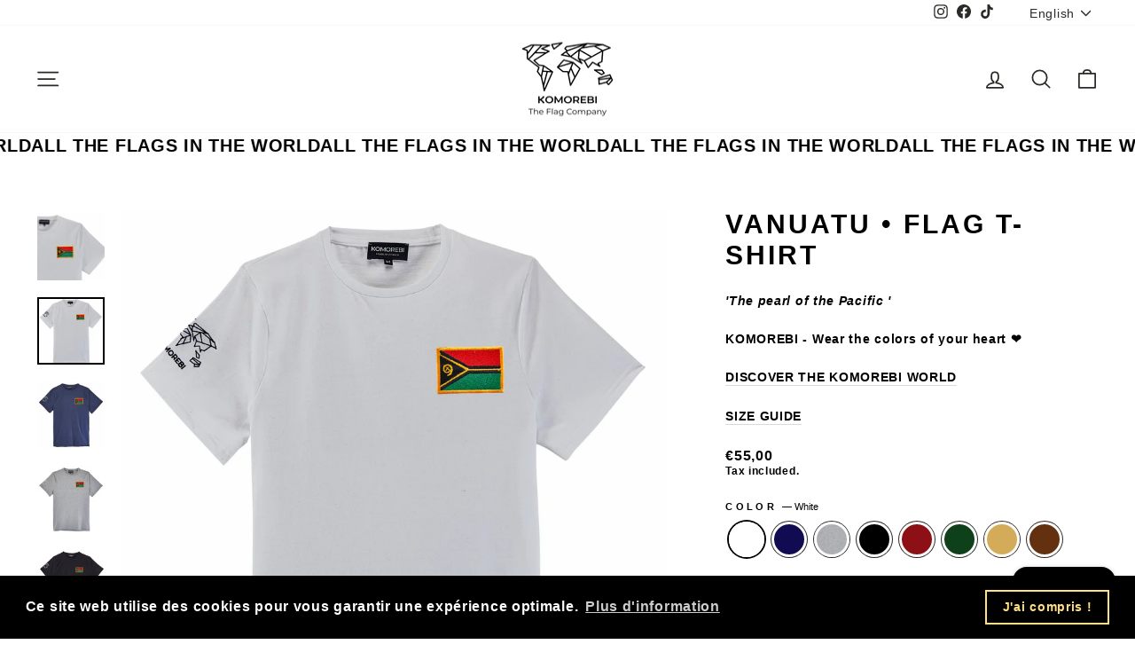

--- FILE ---
content_type: text/html; charset=utf-8
request_url: https://komorebiworld.com/en/products/vanuatu-t-shirt-drapeau
body_size: 38065
content:
<!doctype html>
<html class="no-js" lang="en" dir="ltr">
<head>
  <meta charset="utf-8">
  <meta http-equiv="X-UA-Compatible" content="IE=edge,chrome=1">
  <meta name="viewport" content="width=device-width,initial-scale=1">
  <meta name="theme-color" content="#9f8561">
  <link rel="canonical" href="https://komorebiworld.com/en/products/vanuatu-t-shirt-drapeau">
  <link rel="preconnect" href="https://cdn.shopify.com" crossorigin>
  <link rel="preconnect" href="https://fonts.shopifycdn.com" crossorigin>
  <link rel="dns-prefetch" href="https://productreviews.shopifycdn.com">
  <link rel="dns-prefetch" href="https://ajax.googleapis.com">
  <link rel="dns-prefetch" href="https://maps.googleapis.com">
  <link rel="dns-prefetch" href="https://maps.gstatic.com"><link rel="shortcut icon" href="//komorebiworld.com/cdn/shop/files/Komorebi_emblem_-_black_42091203-5c90-4e32-b317-474509a46de6_32x32.png?v=1695977553" type="image/png" /><title>Vanuatu • Flag T-shirt
&ndash; Komorebi
</title>
<meta name="description" content="&#39;The pearl of the Pacific &#39; KOMOREBI - Wear the colors of your heart ❤️ DISCOVER THE KOMOREBI WORLD SIZE GUIDE"><meta property="og:site_name" content="Komorebi">
  <meta property="og:url" content="https://komorebiworld.com/en/products/vanuatu-t-shirt-drapeau">
  <meta property="og:title" content="Vanuatu • Flag T-shirt">
  <meta property="og:type" content="product">
  <meta property="og:description" content="&#39;The pearl of the Pacific &#39; KOMOREBI - Wear the colors of your heart ❤️ DISCOVER THE KOMOREBI WORLD SIZE GUIDE"><meta property="og:image" content="http://komorebiworld.com/cdn/shop/products/IMG_0540.jpg?v=1673950714">
    <meta property="og:image:secure_url" content="https://komorebiworld.com/cdn/shop/products/IMG_0540.jpg?v=1673950714">
    <meta property="og:image:width" content="2048">
    <meta property="og:image:height" content="2048"><meta name="twitter:site" content="@">
  <meta name="twitter:card" content="summary_large_image">
  <meta name="twitter:title" content="Vanuatu • Flag T-shirt">
  <meta name="twitter:description" content="&#39;The pearl of the Pacific &#39; KOMOREBI - Wear the colors of your heart ❤️ DISCOVER THE KOMOREBI WORLD SIZE GUIDE">
<style data-shopify>
  

  
  
  
</style><link href="//komorebiworld.com/cdn/shop/t/22/assets/theme.css?v=19657958076298139541762949127" rel="stylesheet" type="text/css" media="all" />
<style data-shopify>:root {
    --typeHeaderPrimary: Helvetica;
    --typeHeaderFallback: Arial, sans-serif;
    --typeHeaderSize: 35px;
    --typeHeaderWeight: 700;
    --typeHeaderLineHeight: 1.2;
    --typeHeaderSpacing: 0.1em;

    --typeBasePrimary:Helvetica;
    --typeBaseFallback:Arial, sans-serif;
    --typeBaseSize: 14px;
    --typeBaseWeight: 700;
    --typeBaseSpacing: 0.05em;
    --typeBaseLineHeight: 1.3;
    --typeBaselineHeightMinus01: 1.2;

    --typeCollectionTitle: 15px;

    --iconWeight: 4px;
    --iconLinecaps: round;

    
        --buttonRadius: 0;
    

    --colorGridOverlayOpacity: 0.1;
    }

    .placeholder-content {
    background-image: linear-gradient(100deg, #000000 40%, #000000 63%, #000000 79%);
    }</style><script>
    document.documentElement.className = document.documentElement.className.replace('no-js', 'js');

    window.theme = window.theme || {};
    theme.routes = {
      home: "/en",
      cart: "/en/cart.js",
      cartPage: "/en/cart",
      cartAdd: "/en/cart/add.js",
      cartChange: "/en/cart/change.js",
      search: "/en/search",
      predictiveSearch: "/en/search/suggest"
    };
    theme.strings = {
      soldOut: "Sold Out",
      unavailable: "Unavailable",
      inStockLabel: "In stock, ready to ship",
      oneStockLabel: "Low stock - [count] item left",
      otherStockLabel: "Low stock - [count] items left",
      willNotShipUntil: "Ready to ship [date]",
      willBeInStockAfter: "Back in stock [date]",
      waitingForStock: "Inventory on the way",
      savePrice: "Save [saved_amount]",
      cartEmpty: "Your cart is currently empty.",
      cartTermsConfirmation: "You must agree with the terms and conditions of sales to check out",
      searchCollections: "Collections",
      searchPages: "Pages",
      searchArticles: "Articles",
      productFrom: "from ",
      maxQuantity: "You can only have [quantity] of [title] in your cart."
    };
    theme.settings = {
      cartType: "page",
      isCustomerTemplate: false,
      moneyFormat: "€{{amount_with_comma_separator}}",
      saveType: "dollar",
      productImageSize: "square",
      productImageCover: true,
      predictiveSearch: true,
      predictiveSearchType: null,
      predictiveSearchVendor: false,
      predictiveSearchPrice: false,
      quickView: true,
      themeName: 'Impulse',
      themeVersion: "7.4.0"
    };
  </script>

  <script>window.performance && window.performance.mark && window.performance.mark('shopify.content_for_header.start');</script><meta name="facebook-domain-verification" content="m9bxqefu970u5rodt69b69l5qivx76">
<meta name="google-site-verification" content="8meGLmm_Mfbb6OLrFYpo4jPtP4w0o2CnhakiSVwPK-4">
<meta id="shopify-digital-wallet" name="shopify-digital-wallet" content="/66294120702/digital_wallets/dialog">
<meta name="shopify-checkout-api-token" content="76c1c90fc0bf7d7335f97b22af27ed02">
<link rel="alternate" hreflang="x-default" href="https://komorebiworld.com/products/vanuatu-t-shirt-drapeau">
<link rel="alternate" hreflang="fr" href="https://komorebiworld.com/products/vanuatu-t-shirt-drapeau">
<link rel="alternate" hreflang="en" href="https://komorebiworld.com/en/products/vanuatu-t-shirt-drapeau">
<link rel="alternate" type="application/json+oembed" href="https://komorebiworld.com/en/products/vanuatu-t-shirt-drapeau.oembed">
<script async="async" src="/checkouts/internal/preloads.js?locale=en-FR"></script>
<link rel="preconnect" href="https://shop.app" crossorigin="anonymous">
<script async="async" src="https://shop.app/checkouts/internal/preloads.js?locale=en-FR&shop_id=66294120702" crossorigin="anonymous"></script>
<script id="apple-pay-shop-capabilities" type="application/json">{"shopId":66294120702,"countryCode":"FR","currencyCode":"EUR","merchantCapabilities":["supports3DS"],"merchantId":"gid:\/\/shopify\/Shop\/66294120702","merchantName":"Komorebi","requiredBillingContactFields":["postalAddress","email","phone"],"requiredShippingContactFields":["postalAddress","email","phone"],"shippingType":"shipping","supportedNetworks":["visa","masterCard","amex","maestro"],"total":{"type":"pending","label":"Komorebi","amount":"1.00"},"shopifyPaymentsEnabled":true,"supportsSubscriptions":true}</script>
<script id="shopify-features" type="application/json">{"accessToken":"76c1c90fc0bf7d7335f97b22af27ed02","betas":["rich-media-storefront-analytics"],"domain":"komorebiworld.com","predictiveSearch":true,"shopId":66294120702,"locale":"en"}</script>
<script>var Shopify = Shopify || {};
Shopify.shop = "komorebiworld-8609.myshopify.com";
Shopify.locale = "en";
Shopify.currency = {"active":"EUR","rate":"1.0"};
Shopify.country = "FR";
Shopify.theme = {"name":"Copy of Actual","id":181583937859,"schema_name":"Impulse","schema_version":"7.4.0","theme_store_id":857,"role":"main"};
Shopify.theme.handle = "null";
Shopify.theme.style = {"id":null,"handle":null};
Shopify.cdnHost = "komorebiworld.com/cdn";
Shopify.routes = Shopify.routes || {};
Shopify.routes.root = "/en/";</script>
<script type="module">!function(o){(o.Shopify=o.Shopify||{}).modules=!0}(window);</script>
<script>!function(o){function n(){var o=[];function n(){o.push(Array.prototype.slice.apply(arguments))}return n.q=o,n}var t=o.Shopify=o.Shopify||{};t.loadFeatures=n(),t.autoloadFeatures=n()}(window);</script>
<script>
  window.ShopifyPay = window.ShopifyPay || {};
  window.ShopifyPay.apiHost = "shop.app\/pay";
  window.ShopifyPay.redirectState = null;
</script>
<script id="shop-js-analytics" type="application/json">{"pageType":"product"}</script>
<script defer="defer" async type="module" src="//komorebiworld.com/cdn/shopifycloud/shop-js/modules/v2/client.init-shop-cart-sync_IZsNAliE.en.esm.js"></script>
<script defer="defer" async type="module" src="//komorebiworld.com/cdn/shopifycloud/shop-js/modules/v2/chunk.common_0OUaOowp.esm.js"></script>
<script type="module">
  await import("//komorebiworld.com/cdn/shopifycloud/shop-js/modules/v2/client.init-shop-cart-sync_IZsNAliE.en.esm.js");
await import("//komorebiworld.com/cdn/shopifycloud/shop-js/modules/v2/chunk.common_0OUaOowp.esm.js");

  window.Shopify.SignInWithShop?.initShopCartSync?.({"fedCMEnabled":true,"windoidEnabled":true});

</script>
<script>
  window.Shopify = window.Shopify || {};
  if (!window.Shopify.featureAssets) window.Shopify.featureAssets = {};
  window.Shopify.featureAssets['shop-js'] = {"shop-cart-sync":["modules/v2/client.shop-cart-sync_DLOhI_0X.en.esm.js","modules/v2/chunk.common_0OUaOowp.esm.js"],"init-fed-cm":["modules/v2/client.init-fed-cm_C6YtU0w6.en.esm.js","modules/v2/chunk.common_0OUaOowp.esm.js"],"shop-button":["modules/v2/client.shop-button_BCMx7GTG.en.esm.js","modules/v2/chunk.common_0OUaOowp.esm.js"],"shop-cash-offers":["modules/v2/client.shop-cash-offers_BT26qb5j.en.esm.js","modules/v2/chunk.common_0OUaOowp.esm.js","modules/v2/chunk.modal_CGo_dVj3.esm.js"],"init-windoid":["modules/v2/client.init-windoid_B9PkRMql.en.esm.js","modules/v2/chunk.common_0OUaOowp.esm.js"],"init-shop-email-lookup-coordinator":["modules/v2/client.init-shop-email-lookup-coordinator_DZkqjsbU.en.esm.js","modules/v2/chunk.common_0OUaOowp.esm.js"],"shop-toast-manager":["modules/v2/client.shop-toast-manager_Di2EnuM7.en.esm.js","modules/v2/chunk.common_0OUaOowp.esm.js"],"shop-login-button":["modules/v2/client.shop-login-button_BtqW_SIO.en.esm.js","modules/v2/chunk.common_0OUaOowp.esm.js","modules/v2/chunk.modal_CGo_dVj3.esm.js"],"avatar":["modules/v2/client.avatar_BTnouDA3.en.esm.js"],"pay-button":["modules/v2/client.pay-button_CWa-C9R1.en.esm.js","modules/v2/chunk.common_0OUaOowp.esm.js"],"init-shop-cart-sync":["modules/v2/client.init-shop-cart-sync_IZsNAliE.en.esm.js","modules/v2/chunk.common_0OUaOowp.esm.js"],"init-customer-accounts":["modules/v2/client.init-customer-accounts_DenGwJTU.en.esm.js","modules/v2/client.shop-login-button_BtqW_SIO.en.esm.js","modules/v2/chunk.common_0OUaOowp.esm.js","modules/v2/chunk.modal_CGo_dVj3.esm.js"],"init-shop-for-new-customer-accounts":["modules/v2/client.init-shop-for-new-customer-accounts_JdHXxpS9.en.esm.js","modules/v2/client.shop-login-button_BtqW_SIO.en.esm.js","modules/v2/chunk.common_0OUaOowp.esm.js","modules/v2/chunk.modal_CGo_dVj3.esm.js"],"init-customer-accounts-sign-up":["modules/v2/client.init-customer-accounts-sign-up_D6__K_p8.en.esm.js","modules/v2/client.shop-login-button_BtqW_SIO.en.esm.js","modules/v2/chunk.common_0OUaOowp.esm.js","modules/v2/chunk.modal_CGo_dVj3.esm.js"],"checkout-modal":["modules/v2/client.checkout-modal_C_ZQDY6s.en.esm.js","modules/v2/chunk.common_0OUaOowp.esm.js","modules/v2/chunk.modal_CGo_dVj3.esm.js"],"shop-follow-button":["modules/v2/client.shop-follow-button_XetIsj8l.en.esm.js","modules/v2/chunk.common_0OUaOowp.esm.js","modules/v2/chunk.modal_CGo_dVj3.esm.js"],"lead-capture":["modules/v2/client.lead-capture_DvA72MRN.en.esm.js","modules/v2/chunk.common_0OUaOowp.esm.js","modules/v2/chunk.modal_CGo_dVj3.esm.js"],"shop-login":["modules/v2/client.shop-login_ClXNxyh6.en.esm.js","modules/v2/chunk.common_0OUaOowp.esm.js","modules/v2/chunk.modal_CGo_dVj3.esm.js"],"payment-terms":["modules/v2/client.payment-terms_CNlwjfZz.en.esm.js","modules/v2/chunk.common_0OUaOowp.esm.js","modules/v2/chunk.modal_CGo_dVj3.esm.js"]};
</script>
<script>(function() {
  var isLoaded = false;
  function asyncLoad() {
    if (isLoaded) return;
    isLoaded = true;
    var urls = ["https:\/\/cdn.shopify.com\/s\/files\/1\/0662\/9412\/0702\/t\/7\/assets\/booster_eu_cookie_66294120702.js?v=1686145092\u0026shop=komorebiworld-8609.myshopify.com","https:\/\/cdn.nfcube.com\/instafeed-27c1bc3960d4f189fd57bd93c02030bb.js?shop=komorebiworld-8609.myshopify.com","https:\/\/chimpstatic.com\/mcjs-connected\/js\/users\/242c864854e53e8fbb6e26cdf\/9fd8ba85013158e907b53b28b.js?shop=komorebiworld-8609.myshopify.com"];
    for (var i = 0; i < urls.length; i++) {
      var s = document.createElement('script');
      s.type = 'text/javascript';
      s.async = true;
      s.src = urls[i];
      var x = document.getElementsByTagName('script')[0];
      x.parentNode.insertBefore(s, x);
    }
  };
  if(window.attachEvent) {
    window.attachEvent('onload', asyncLoad);
  } else {
    window.addEventListener('load', asyncLoad, false);
  }
})();</script>
<script id="__st">var __st={"a":66294120702,"offset":3600,"reqid":"9b277379-a144-4d10-9a92-464b1476ea54-1768455403","pageurl":"komorebiworld.com\/en\/products\/vanuatu-t-shirt-drapeau","u":"976cfb1445b1","p":"product","rtyp":"product","rid":7963710193918};</script>
<script>window.ShopifyPaypalV4VisibilityTracking = true;</script>
<script id="captcha-bootstrap">!function(){'use strict';const t='contact',e='account',n='new_comment',o=[[t,t],['blogs',n],['comments',n],[t,'customer']],c=[[e,'customer_login'],[e,'guest_login'],[e,'recover_customer_password'],[e,'create_customer']],r=t=>t.map((([t,e])=>`form[action*='/${t}']:not([data-nocaptcha='true']) input[name='form_type'][value='${e}']`)).join(','),a=t=>()=>t?[...document.querySelectorAll(t)].map((t=>t.form)):[];function s(){const t=[...o],e=r(t);return a(e)}const i='password',u='form_key',d=['recaptcha-v3-token','g-recaptcha-response','h-captcha-response',i],f=()=>{try{return window.sessionStorage}catch{return}},m='__shopify_v',_=t=>t.elements[u];function p(t,e,n=!1){try{const o=window.sessionStorage,c=JSON.parse(o.getItem(e)),{data:r}=function(t){const{data:e,action:n}=t;return t[m]||n?{data:e,action:n}:{data:t,action:n}}(c);for(const[e,n]of Object.entries(r))t.elements[e]&&(t.elements[e].value=n);n&&o.removeItem(e)}catch(o){console.error('form repopulation failed',{error:o})}}const l='form_type',E='cptcha';function T(t){t.dataset[E]=!0}const w=window,h=w.document,L='Shopify',v='ce_forms',y='captcha';let A=!1;((t,e)=>{const n=(g='f06e6c50-85a8-45c8-87d0-21a2b65856fe',I='https://cdn.shopify.com/shopifycloud/storefront-forms-hcaptcha/ce_storefront_forms_captcha_hcaptcha.v1.5.2.iife.js',D={infoText:'Protected by hCaptcha',privacyText:'Privacy',termsText:'Terms'},(t,e,n)=>{const o=w[L][v],c=o.bindForm;if(c)return c(t,g,e,D).then(n);var r;o.q.push([[t,g,e,D],n]),r=I,A||(h.body.append(Object.assign(h.createElement('script'),{id:'captcha-provider',async:!0,src:r})),A=!0)});var g,I,D;w[L]=w[L]||{},w[L][v]=w[L][v]||{},w[L][v].q=[],w[L][y]=w[L][y]||{},w[L][y].protect=function(t,e){n(t,void 0,e),T(t)},Object.freeze(w[L][y]),function(t,e,n,w,h,L){const[v,y,A,g]=function(t,e,n){const i=e?o:[],u=t?c:[],d=[...i,...u],f=r(d),m=r(i),_=r(d.filter((([t,e])=>n.includes(e))));return[a(f),a(m),a(_),s()]}(w,h,L),I=t=>{const e=t.target;return e instanceof HTMLFormElement?e:e&&e.form},D=t=>v().includes(t);t.addEventListener('submit',(t=>{const e=I(t);if(!e)return;const n=D(e)&&!e.dataset.hcaptchaBound&&!e.dataset.recaptchaBound,o=_(e),c=g().includes(e)&&(!o||!o.value);(n||c)&&t.preventDefault(),c&&!n&&(function(t){try{if(!f())return;!function(t){const e=f();if(!e)return;const n=_(t);if(!n)return;const o=n.value;o&&e.removeItem(o)}(t);const e=Array.from(Array(32),(()=>Math.random().toString(36)[2])).join('');!function(t,e){_(t)||t.append(Object.assign(document.createElement('input'),{type:'hidden',name:u})),t.elements[u].value=e}(t,e),function(t,e){const n=f();if(!n)return;const o=[...t.querySelectorAll(`input[type='${i}']`)].map((({name:t})=>t)),c=[...d,...o],r={};for(const[a,s]of new FormData(t).entries())c.includes(a)||(r[a]=s);n.setItem(e,JSON.stringify({[m]:1,action:t.action,data:r}))}(t,e)}catch(e){console.error('failed to persist form',e)}}(e),e.submit())}));const S=(t,e)=>{t&&!t.dataset[E]&&(n(t,e.some((e=>e===t))),T(t))};for(const o of['focusin','change'])t.addEventListener(o,(t=>{const e=I(t);D(e)&&S(e,y())}));const B=e.get('form_key'),M=e.get(l),P=B&&M;t.addEventListener('DOMContentLoaded',(()=>{const t=y();if(P)for(const e of t)e.elements[l].value===M&&p(e,B);[...new Set([...A(),...v().filter((t=>'true'===t.dataset.shopifyCaptcha))])].forEach((e=>S(e,t)))}))}(h,new URLSearchParams(w.location.search),n,t,e,['guest_login'])})(!0,!0)}();</script>
<script integrity="sha256-4kQ18oKyAcykRKYeNunJcIwy7WH5gtpwJnB7kiuLZ1E=" data-source-attribution="shopify.loadfeatures" defer="defer" src="//komorebiworld.com/cdn/shopifycloud/storefront/assets/storefront/load_feature-a0a9edcb.js" crossorigin="anonymous"></script>
<script crossorigin="anonymous" defer="defer" src="//komorebiworld.com/cdn/shopifycloud/storefront/assets/shopify_pay/storefront-65b4c6d7.js?v=20250812"></script>
<script data-source-attribution="shopify.dynamic_checkout.dynamic.init">var Shopify=Shopify||{};Shopify.PaymentButton=Shopify.PaymentButton||{isStorefrontPortableWallets:!0,init:function(){window.Shopify.PaymentButton.init=function(){};var t=document.createElement("script");t.src="https://komorebiworld.com/cdn/shopifycloud/portable-wallets/latest/portable-wallets.en.js",t.type="module",document.head.appendChild(t)}};
</script>
<script data-source-attribution="shopify.dynamic_checkout.buyer_consent">
  function portableWalletsHideBuyerConsent(e){var t=document.getElementById("shopify-buyer-consent"),n=document.getElementById("shopify-subscription-policy-button");t&&n&&(t.classList.add("hidden"),t.setAttribute("aria-hidden","true"),n.removeEventListener("click",e))}function portableWalletsShowBuyerConsent(e){var t=document.getElementById("shopify-buyer-consent"),n=document.getElementById("shopify-subscription-policy-button");t&&n&&(t.classList.remove("hidden"),t.removeAttribute("aria-hidden"),n.addEventListener("click",e))}window.Shopify?.PaymentButton&&(window.Shopify.PaymentButton.hideBuyerConsent=portableWalletsHideBuyerConsent,window.Shopify.PaymentButton.showBuyerConsent=portableWalletsShowBuyerConsent);
</script>
<script data-source-attribution="shopify.dynamic_checkout.cart.bootstrap">document.addEventListener("DOMContentLoaded",(function(){function t(){return document.querySelector("shopify-accelerated-checkout-cart, shopify-accelerated-checkout")}if(t())Shopify.PaymentButton.init();else{new MutationObserver((function(e,n){t()&&(Shopify.PaymentButton.init(),n.disconnect())})).observe(document.body,{childList:!0,subtree:!0})}}));
</script>
<link id="shopify-accelerated-checkout-styles" rel="stylesheet" media="screen" href="https://komorebiworld.com/cdn/shopifycloud/portable-wallets/latest/accelerated-checkout-backwards-compat.css" crossorigin="anonymous">
<style id="shopify-accelerated-checkout-cart">
        #shopify-buyer-consent {
  margin-top: 1em;
  display: inline-block;
  width: 100%;
}

#shopify-buyer-consent.hidden {
  display: none;
}

#shopify-subscription-policy-button {
  background: none;
  border: none;
  padding: 0;
  text-decoration: underline;
  font-size: inherit;
  cursor: pointer;
}

#shopify-subscription-policy-button::before {
  box-shadow: none;
}

      </style>

<script>window.performance && window.performance.mark && window.performance.mark('shopify.content_for_header.end');</script>

  <script src="//komorebiworld.com/cdn/shop/t/22/assets/vendor-scripts-v11.js" defer="defer"></script><link rel="stylesheet" href="//komorebiworld.com/cdn/shop/t/22/assets/country-flags.css"><script src="//komorebiworld.com/cdn/shop/t/22/assets/theme.js?v=66447858802808184731762949105" defer="defer"></script>
<script src="https://cdn.shopify.com/extensions/7bc9bb47-adfa-4267-963e-cadee5096caf/inbox-1252/assets/inbox-chat-loader.js" type="text/javascript" defer="defer"></script>
<link href="https://monorail-edge.shopifysvc.com" rel="dns-prefetch">
<script>(function(){if ("sendBeacon" in navigator && "performance" in window) {try {var session_token_from_headers = performance.getEntriesByType('navigation')[0].serverTiming.find(x => x.name == '_s').description;} catch {var session_token_from_headers = undefined;}var session_cookie_matches = document.cookie.match(/_shopify_s=([^;]*)/);var session_token_from_cookie = session_cookie_matches && session_cookie_matches.length === 2 ? session_cookie_matches[1] : "";var session_token = session_token_from_headers || session_token_from_cookie || "";function handle_abandonment_event(e) {var entries = performance.getEntries().filter(function(entry) {return /monorail-edge.shopifysvc.com/.test(entry.name);});if (!window.abandonment_tracked && entries.length === 0) {window.abandonment_tracked = true;var currentMs = Date.now();var navigation_start = performance.timing.navigationStart;var payload = {shop_id: 66294120702,url: window.location.href,navigation_start,duration: currentMs - navigation_start,session_token,page_type: "product"};window.navigator.sendBeacon("https://monorail-edge.shopifysvc.com/v1/produce", JSON.stringify({schema_id: "online_store_buyer_site_abandonment/1.1",payload: payload,metadata: {event_created_at_ms: currentMs,event_sent_at_ms: currentMs}}));}}window.addEventListener('pagehide', handle_abandonment_event);}}());</script>
<script id="web-pixels-manager-setup">(function e(e,d,r,n,o){if(void 0===o&&(o={}),!Boolean(null===(a=null===(i=window.Shopify)||void 0===i?void 0:i.analytics)||void 0===a?void 0:a.replayQueue)){var i,a;window.Shopify=window.Shopify||{};var t=window.Shopify;t.analytics=t.analytics||{};var s=t.analytics;s.replayQueue=[],s.publish=function(e,d,r){return s.replayQueue.push([e,d,r]),!0};try{self.performance.mark("wpm:start")}catch(e){}var l=function(){var e={modern:/Edge?\/(1{2}[4-9]|1[2-9]\d|[2-9]\d{2}|\d{4,})\.\d+(\.\d+|)|Firefox\/(1{2}[4-9]|1[2-9]\d|[2-9]\d{2}|\d{4,})\.\d+(\.\d+|)|Chrom(ium|e)\/(9{2}|\d{3,})\.\d+(\.\d+|)|(Maci|X1{2}).+ Version\/(15\.\d+|(1[6-9]|[2-9]\d|\d{3,})\.\d+)([,.]\d+|)( \(\w+\)|)( Mobile\/\w+|) Safari\/|Chrome.+OPR\/(9{2}|\d{3,})\.\d+\.\d+|(CPU[ +]OS|iPhone[ +]OS|CPU[ +]iPhone|CPU IPhone OS|CPU iPad OS)[ +]+(15[._]\d+|(1[6-9]|[2-9]\d|\d{3,})[._]\d+)([._]\d+|)|Android:?[ /-](13[3-9]|1[4-9]\d|[2-9]\d{2}|\d{4,})(\.\d+|)(\.\d+|)|Android.+Firefox\/(13[5-9]|1[4-9]\d|[2-9]\d{2}|\d{4,})\.\d+(\.\d+|)|Android.+Chrom(ium|e)\/(13[3-9]|1[4-9]\d|[2-9]\d{2}|\d{4,})\.\d+(\.\d+|)|SamsungBrowser\/([2-9]\d|\d{3,})\.\d+/,legacy:/Edge?\/(1[6-9]|[2-9]\d|\d{3,})\.\d+(\.\d+|)|Firefox\/(5[4-9]|[6-9]\d|\d{3,})\.\d+(\.\d+|)|Chrom(ium|e)\/(5[1-9]|[6-9]\d|\d{3,})\.\d+(\.\d+|)([\d.]+$|.*Safari\/(?![\d.]+ Edge\/[\d.]+$))|(Maci|X1{2}).+ Version\/(10\.\d+|(1[1-9]|[2-9]\d|\d{3,})\.\d+)([,.]\d+|)( \(\w+\)|)( Mobile\/\w+|) Safari\/|Chrome.+OPR\/(3[89]|[4-9]\d|\d{3,})\.\d+\.\d+|(CPU[ +]OS|iPhone[ +]OS|CPU[ +]iPhone|CPU IPhone OS|CPU iPad OS)[ +]+(10[._]\d+|(1[1-9]|[2-9]\d|\d{3,})[._]\d+)([._]\d+|)|Android:?[ /-](13[3-9]|1[4-9]\d|[2-9]\d{2}|\d{4,})(\.\d+|)(\.\d+|)|Mobile Safari.+OPR\/([89]\d|\d{3,})\.\d+\.\d+|Android.+Firefox\/(13[5-9]|1[4-9]\d|[2-9]\d{2}|\d{4,})\.\d+(\.\d+|)|Android.+Chrom(ium|e)\/(13[3-9]|1[4-9]\d|[2-9]\d{2}|\d{4,})\.\d+(\.\d+|)|Android.+(UC? ?Browser|UCWEB|U3)[ /]?(15\.([5-9]|\d{2,})|(1[6-9]|[2-9]\d|\d{3,})\.\d+)\.\d+|SamsungBrowser\/(5\.\d+|([6-9]|\d{2,})\.\d+)|Android.+MQ{2}Browser\/(14(\.(9|\d{2,})|)|(1[5-9]|[2-9]\d|\d{3,})(\.\d+|))(\.\d+|)|K[Aa][Ii]OS\/(3\.\d+|([4-9]|\d{2,})\.\d+)(\.\d+|)/},d=e.modern,r=e.legacy,n=navigator.userAgent;return n.match(d)?"modern":n.match(r)?"legacy":"unknown"}(),u="modern"===l?"modern":"legacy",c=(null!=n?n:{modern:"",legacy:""})[u],f=function(e){return[e.baseUrl,"/wpm","/b",e.hashVersion,"modern"===e.buildTarget?"m":"l",".js"].join("")}({baseUrl:d,hashVersion:r,buildTarget:u}),m=function(e){var d=e.version,r=e.bundleTarget,n=e.surface,o=e.pageUrl,i=e.monorailEndpoint;return{emit:function(e){var a=e.status,t=e.errorMsg,s=(new Date).getTime(),l=JSON.stringify({metadata:{event_sent_at_ms:s},events:[{schema_id:"web_pixels_manager_load/3.1",payload:{version:d,bundle_target:r,page_url:o,status:a,surface:n,error_msg:t},metadata:{event_created_at_ms:s}}]});if(!i)return console&&console.warn&&console.warn("[Web Pixels Manager] No Monorail endpoint provided, skipping logging."),!1;try{return self.navigator.sendBeacon.bind(self.navigator)(i,l)}catch(e){}var u=new XMLHttpRequest;try{return u.open("POST",i,!0),u.setRequestHeader("Content-Type","text/plain"),u.send(l),!0}catch(e){return console&&console.warn&&console.warn("[Web Pixels Manager] Got an unhandled error while logging to Monorail."),!1}}}}({version:r,bundleTarget:l,surface:e.surface,pageUrl:self.location.href,monorailEndpoint:e.monorailEndpoint});try{o.browserTarget=l,function(e){var d=e.src,r=e.async,n=void 0===r||r,o=e.onload,i=e.onerror,a=e.sri,t=e.scriptDataAttributes,s=void 0===t?{}:t,l=document.createElement("script"),u=document.querySelector("head"),c=document.querySelector("body");if(l.async=n,l.src=d,a&&(l.integrity=a,l.crossOrigin="anonymous"),s)for(var f in s)if(Object.prototype.hasOwnProperty.call(s,f))try{l.dataset[f]=s[f]}catch(e){}if(o&&l.addEventListener("load",o),i&&l.addEventListener("error",i),u)u.appendChild(l);else{if(!c)throw new Error("Did not find a head or body element to append the script");c.appendChild(l)}}({src:f,async:!0,onload:function(){if(!function(){var e,d;return Boolean(null===(d=null===(e=window.Shopify)||void 0===e?void 0:e.analytics)||void 0===d?void 0:d.initialized)}()){var d=window.webPixelsManager.init(e)||void 0;if(d){var r=window.Shopify.analytics;r.replayQueue.forEach((function(e){var r=e[0],n=e[1],o=e[2];d.publishCustomEvent(r,n,o)})),r.replayQueue=[],r.publish=d.publishCustomEvent,r.visitor=d.visitor,r.initialized=!0}}},onerror:function(){return m.emit({status:"failed",errorMsg:"".concat(f," has failed to load")})},sri:function(e){var d=/^sha384-[A-Za-z0-9+/=]+$/;return"string"==typeof e&&d.test(e)}(c)?c:"",scriptDataAttributes:o}),m.emit({status:"loading"})}catch(e){m.emit({status:"failed",errorMsg:(null==e?void 0:e.message)||"Unknown error"})}}})({shopId: 66294120702,storefrontBaseUrl: "https://komorebiworld.com",extensionsBaseUrl: "https://extensions.shopifycdn.com/cdn/shopifycloud/web-pixels-manager",monorailEndpoint: "https://monorail-edge.shopifysvc.com/unstable/produce_batch",surface: "storefront-renderer",enabledBetaFlags: ["2dca8a86"],webPixelsConfigList: [{"id":"1682800963","configuration":"{\"pixel_id\":\"1303297997669254\",\"pixel_type\":\"facebook_pixel\"}","eventPayloadVersion":"v1","runtimeContext":"OPEN","scriptVersion":"ca16bc87fe92b6042fbaa3acc2fbdaa6","type":"APP","apiClientId":2329312,"privacyPurposes":["ANALYTICS","MARKETING","SALE_OF_DATA"],"dataSharingAdjustments":{"protectedCustomerApprovalScopes":["read_customer_address","read_customer_email","read_customer_name","read_customer_personal_data","read_customer_phone"]}},{"id":"1033240899","configuration":"{\"config\":\"{\\\"pixel_id\\\":\\\"GT-M6JH82VG\\\",\\\"target_country\\\":\\\"FR\\\",\\\"gtag_events\\\":[{\\\"type\\\":\\\"purchase\\\",\\\"action_label\\\":\\\"MC-N1SRYCD5J9\\\"},{\\\"type\\\":\\\"page_view\\\",\\\"action_label\\\":\\\"MC-N1SRYCD5J9\\\"},{\\\"type\\\":\\\"view_item\\\",\\\"action_label\\\":\\\"MC-N1SRYCD5J9\\\"}],\\\"enable_monitoring_mode\\\":false}\"}","eventPayloadVersion":"v1","runtimeContext":"OPEN","scriptVersion":"b2a88bafab3e21179ed38636efcd8a93","type":"APP","apiClientId":1780363,"privacyPurposes":[],"dataSharingAdjustments":{"protectedCustomerApprovalScopes":["read_customer_address","read_customer_email","read_customer_name","read_customer_personal_data","read_customer_phone"]}},{"id":"shopify-app-pixel","configuration":"{}","eventPayloadVersion":"v1","runtimeContext":"STRICT","scriptVersion":"0450","apiClientId":"shopify-pixel","type":"APP","privacyPurposes":["ANALYTICS","MARKETING"]},{"id":"shopify-custom-pixel","eventPayloadVersion":"v1","runtimeContext":"LAX","scriptVersion":"0450","apiClientId":"shopify-pixel","type":"CUSTOM","privacyPurposes":["ANALYTICS","MARKETING"]}],isMerchantRequest: false,initData: {"shop":{"name":"Komorebi","paymentSettings":{"currencyCode":"EUR"},"myshopifyDomain":"komorebiworld-8609.myshopify.com","countryCode":"FR","storefrontUrl":"https:\/\/komorebiworld.com\/en"},"customer":null,"cart":null,"checkout":null,"productVariants":[{"price":{"amount":55.0,"currencyCode":"EUR"},"product":{"title":"Vanuatu • Flag T-shirt","vendor":"Komorebi","id":"7963710193918","untranslatedTitle":"Vanuatu • Flag T-shirt","url":"\/en\/products\/vanuatu-t-shirt-drapeau","type":"T-shirt"},"id":"43786498736382","image":{"src":"\/\/komorebiworld.com\/cdn\/shop\/products\/T-shirt-White-Vanuatu.jpg?v=1673950714"},"sku":null,"title":"White \/ XS \/ Standard","untranslatedTitle":"Blanc \/ XS \/ Standard"},{"price":{"amount":55.0,"currencyCode":"EUR"},"product":{"title":"Vanuatu • Flag T-shirt","vendor":"Komorebi","id":"7963710193918","untranslatedTitle":"Vanuatu • Flag T-shirt","url":"\/en\/products\/vanuatu-t-shirt-drapeau","type":"T-shirt"},"id":"43786498769150","image":{"src":"\/\/komorebiworld.com\/cdn\/shop\/products\/T-shirt-White-Vanuatu.jpg?v=1673950714"},"sku":null,"title":"White \/ S \/ Standard","untranslatedTitle":"Blanc \/ S \/ Standard"},{"price":{"amount":55.0,"currencyCode":"EUR"},"product":{"title":"Vanuatu • Flag T-shirt","vendor":"Komorebi","id":"7963710193918","untranslatedTitle":"Vanuatu • Flag T-shirt","url":"\/en\/products\/vanuatu-t-shirt-drapeau","type":"T-shirt"},"id":"43786498801918","image":{"src":"\/\/komorebiworld.com\/cdn\/shop\/products\/T-shirt-White-Vanuatu.jpg?v=1673950714"},"sku":null,"title":"White \/ M \/ Standard","untranslatedTitle":"Blanc \/ M \/ Standard"},{"price":{"amount":55.0,"currencyCode":"EUR"},"product":{"title":"Vanuatu • Flag T-shirt","vendor":"Komorebi","id":"7963710193918","untranslatedTitle":"Vanuatu • Flag T-shirt","url":"\/en\/products\/vanuatu-t-shirt-drapeau","type":"T-shirt"},"id":"43786498834686","image":{"src":"\/\/komorebiworld.com\/cdn\/shop\/products\/T-shirt-White-Vanuatu.jpg?v=1673950714"},"sku":null,"title":"White \/ L \/ Standard","untranslatedTitle":"Blanc \/ L \/ Standard"},{"price":{"amount":55.0,"currencyCode":"EUR"},"product":{"title":"Vanuatu • Flag T-shirt","vendor":"Komorebi","id":"7963710193918","untranslatedTitle":"Vanuatu • Flag T-shirt","url":"\/en\/products\/vanuatu-t-shirt-drapeau","type":"T-shirt"},"id":"43786498867454","image":{"src":"\/\/komorebiworld.com\/cdn\/shop\/products\/T-shirt-White-Vanuatu.jpg?v=1673950714"},"sku":null,"title":"White \/ XL \/ Standard","untranslatedTitle":"Blanc \/ XL \/ Standard"},{"price":{"amount":55.0,"currencyCode":"EUR"},"product":{"title":"Vanuatu • Flag T-shirt","vendor":"Komorebi","id":"7963710193918","untranslatedTitle":"Vanuatu • Flag T-shirt","url":"\/en\/products\/vanuatu-t-shirt-drapeau","type":"T-shirt"},"id":"43786498900222","image":{"src":"\/\/komorebiworld.com\/cdn\/shop\/products\/T-shirt-White-Vanuatu.jpg?v=1673950714"},"sku":null,"title":"White \/ XXL \/ Standard","untranslatedTitle":"Blanc \/ XXL \/ Standard"},{"price":{"amount":55.0,"currencyCode":"EUR"},"product":{"title":"Vanuatu • Flag T-shirt","vendor":"Komorebi","id":"7963710193918","untranslatedTitle":"Vanuatu • Flag T-shirt","url":"\/en\/products\/vanuatu-t-shirt-drapeau","type":"T-shirt"},"id":"43786498932990","image":{"src":"\/\/komorebiworld.com\/cdn\/shop\/products\/Tshirt-Navy-Vanuatu.jpg?v=1673950714"},"sku":null,"title":"Navy Blue \/ XS \/ Standard","untranslatedTitle":"Bleu Marine \/ XS \/ Standard"},{"price":{"amount":55.0,"currencyCode":"EUR"},"product":{"title":"Vanuatu • Flag T-shirt","vendor":"Komorebi","id":"7963710193918","untranslatedTitle":"Vanuatu • Flag T-shirt","url":"\/en\/products\/vanuatu-t-shirt-drapeau","type":"T-shirt"},"id":"43786498965758","image":{"src":"\/\/komorebiworld.com\/cdn\/shop\/products\/Tshirt-Navy-Vanuatu.jpg?v=1673950714"},"sku":null,"title":"Navy Blue \/ S \/ Standard","untranslatedTitle":"Bleu Marine \/ S \/ Standard"},{"price":{"amount":55.0,"currencyCode":"EUR"},"product":{"title":"Vanuatu • Flag T-shirt","vendor":"Komorebi","id":"7963710193918","untranslatedTitle":"Vanuatu • Flag T-shirt","url":"\/en\/products\/vanuatu-t-shirt-drapeau","type":"T-shirt"},"id":"43786498998526","image":{"src":"\/\/komorebiworld.com\/cdn\/shop\/products\/Tshirt-Navy-Vanuatu.jpg?v=1673950714"},"sku":null,"title":"Navy Blue \/ M \/ Standard","untranslatedTitle":"Bleu Marine \/ M \/ Standard"},{"price":{"amount":55.0,"currencyCode":"EUR"},"product":{"title":"Vanuatu • Flag T-shirt","vendor":"Komorebi","id":"7963710193918","untranslatedTitle":"Vanuatu • Flag T-shirt","url":"\/en\/products\/vanuatu-t-shirt-drapeau","type":"T-shirt"},"id":"43786499031294","image":{"src":"\/\/komorebiworld.com\/cdn\/shop\/products\/Tshirt-Navy-Vanuatu.jpg?v=1673950714"},"sku":null,"title":"Navy Blue \/ L \/ Standard","untranslatedTitle":"Bleu Marine \/ L \/ Standard"},{"price":{"amount":55.0,"currencyCode":"EUR"},"product":{"title":"Vanuatu • Flag T-shirt","vendor":"Komorebi","id":"7963710193918","untranslatedTitle":"Vanuatu • Flag T-shirt","url":"\/en\/products\/vanuatu-t-shirt-drapeau","type":"T-shirt"},"id":"43786499064062","image":{"src":"\/\/komorebiworld.com\/cdn\/shop\/products\/Tshirt-Navy-Vanuatu.jpg?v=1673950714"},"sku":null,"title":"Navy Blue \/ XL \/ Standard","untranslatedTitle":"Bleu Marine \/ XL \/ Standard"},{"price":{"amount":55.0,"currencyCode":"EUR"},"product":{"title":"Vanuatu • Flag T-shirt","vendor":"Komorebi","id":"7963710193918","untranslatedTitle":"Vanuatu • Flag T-shirt","url":"\/en\/products\/vanuatu-t-shirt-drapeau","type":"T-shirt"},"id":"43786499096830","image":{"src":"\/\/komorebiworld.com\/cdn\/shop\/products\/Tshirt-Navy-Vanuatu.jpg?v=1673950714"},"sku":null,"title":"Navy Blue \/ XXL \/ Standard","untranslatedTitle":"Bleu Marine \/ XXL \/ Standard"},{"price":{"amount":55.0,"currencyCode":"EUR"},"product":{"title":"Vanuatu • Flag T-shirt","vendor":"Komorebi","id":"7963710193918","untranslatedTitle":"Vanuatu • Flag T-shirt","url":"\/en\/products\/vanuatu-t-shirt-drapeau","type":"T-shirt"},"id":"43786499129598","image":{"src":"\/\/komorebiworld.com\/cdn\/shop\/products\/T-shirt-Grey-Vanuatu.jpg?v=1673950714"},"sku":null,"title":"Heather Grey \/ XS \/ Standard","untranslatedTitle":"Gris Chiné \/ XS \/ Standard"},{"price":{"amount":55.0,"currencyCode":"EUR"},"product":{"title":"Vanuatu • Flag T-shirt","vendor":"Komorebi","id":"7963710193918","untranslatedTitle":"Vanuatu • Flag T-shirt","url":"\/en\/products\/vanuatu-t-shirt-drapeau","type":"T-shirt"},"id":"43786499162366","image":{"src":"\/\/komorebiworld.com\/cdn\/shop\/products\/T-shirt-Grey-Vanuatu.jpg?v=1673950714"},"sku":null,"title":"Heather Grey \/ S \/ Standard","untranslatedTitle":"Gris Chiné \/ S \/ Standard"},{"price":{"amount":55.0,"currencyCode":"EUR"},"product":{"title":"Vanuatu • Flag T-shirt","vendor":"Komorebi","id":"7963710193918","untranslatedTitle":"Vanuatu • Flag T-shirt","url":"\/en\/products\/vanuatu-t-shirt-drapeau","type":"T-shirt"},"id":"43786499195134","image":{"src":"\/\/komorebiworld.com\/cdn\/shop\/products\/T-shirt-Grey-Vanuatu.jpg?v=1673950714"},"sku":null,"title":"Heather Grey \/ M \/ Standard","untranslatedTitle":"Gris Chiné \/ M \/ Standard"},{"price":{"amount":55.0,"currencyCode":"EUR"},"product":{"title":"Vanuatu • Flag T-shirt","vendor":"Komorebi","id":"7963710193918","untranslatedTitle":"Vanuatu • Flag T-shirt","url":"\/en\/products\/vanuatu-t-shirt-drapeau","type":"T-shirt"},"id":"43786499227902","image":{"src":"\/\/komorebiworld.com\/cdn\/shop\/products\/T-shirt-Grey-Vanuatu.jpg?v=1673950714"},"sku":null,"title":"Heather Grey \/ L \/ Standard","untranslatedTitle":"Gris Chiné \/ L \/ Standard"},{"price":{"amount":55.0,"currencyCode":"EUR"},"product":{"title":"Vanuatu • Flag T-shirt","vendor":"Komorebi","id":"7963710193918","untranslatedTitle":"Vanuatu • Flag T-shirt","url":"\/en\/products\/vanuatu-t-shirt-drapeau","type":"T-shirt"},"id":"43786499260670","image":{"src":"\/\/komorebiworld.com\/cdn\/shop\/products\/T-shirt-Grey-Vanuatu.jpg?v=1673950714"},"sku":null,"title":"Heather Grey \/ XL \/ Standard","untranslatedTitle":"Gris Chiné \/ XL \/ Standard"},{"price":{"amount":55.0,"currencyCode":"EUR"},"product":{"title":"Vanuatu • Flag T-shirt","vendor":"Komorebi","id":"7963710193918","untranslatedTitle":"Vanuatu • Flag T-shirt","url":"\/en\/products\/vanuatu-t-shirt-drapeau","type":"T-shirt"},"id":"43786499293438","image":{"src":"\/\/komorebiworld.com\/cdn\/shop\/products\/T-shirt-Grey-Vanuatu.jpg?v=1673950714"},"sku":null,"title":"Heather Grey \/ XXL \/ Standard","untranslatedTitle":"Gris Chiné \/ XXL \/ Standard"},{"price":{"amount":55.0,"currencyCode":"EUR"},"product":{"title":"Vanuatu • Flag T-shirt","vendor":"Komorebi","id":"7963710193918","untranslatedTitle":"Vanuatu • Flag T-shirt","url":"\/en\/products\/vanuatu-t-shirt-drapeau","type":"T-shirt"},"id":"46688788283715","image":{"src":"\/\/komorebiworld.com\/cdn\/shop\/files\/Vanuatu-T-shirt-Black.jpg?v=1682674363"},"sku":"","title":"Black \/ XS \/ Standard","untranslatedTitle":"Noir \/ XS \/ Standard"},{"price":{"amount":55.0,"currencyCode":"EUR"},"product":{"title":"Vanuatu • Flag T-shirt","vendor":"Komorebi","id":"7963710193918","untranslatedTitle":"Vanuatu • Flag T-shirt","url":"\/en\/products\/vanuatu-t-shirt-drapeau","type":"T-shirt"},"id":"46688788316483","image":{"src":"\/\/komorebiworld.com\/cdn\/shop\/files\/Vanuatu-T-shirt-Black.jpg?v=1682674363"},"sku":"","title":"Black \/ S \/ Standard","untranslatedTitle":"Noir \/ S \/ Standard"},{"price":{"amount":55.0,"currencyCode":"EUR"},"product":{"title":"Vanuatu • Flag T-shirt","vendor":"Komorebi","id":"7963710193918","untranslatedTitle":"Vanuatu • Flag T-shirt","url":"\/en\/products\/vanuatu-t-shirt-drapeau","type":"T-shirt"},"id":"46688788349251","image":{"src":"\/\/komorebiworld.com\/cdn\/shop\/files\/Vanuatu-T-shirt-Black.jpg?v=1682674363"},"sku":"","title":"Black \/ M \/ Standard","untranslatedTitle":"Noir \/ M \/ Standard"},{"price":{"amount":55.0,"currencyCode":"EUR"},"product":{"title":"Vanuatu • Flag T-shirt","vendor":"Komorebi","id":"7963710193918","untranslatedTitle":"Vanuatu • Flag T-shirt","url":"\/en\/products\/vanuatu-t-shirt-drapeau","type":"T-shirt"},"id":"46688788382019","image":{"src":"\/\/komorebiworld.com\/cdn\/shop\/files\/Vanuatu-T-shirt-Black.jpg?v=1682674363"},"sku":"","title":"Black \/ L \/ Standard","untranslatedTitle":"Noir \/ L \/ Standard"},{"price":{"amount":55.0,"currencyCode":"EUR"},"product":{"title":"Vanuatu • Flag T-shirt","vendor":"Komorebi","id":"7963710193918","untranslatedTitle":"Vanuatu • Flag T-shirt","url":"\/en\/products\/vanuatu-t-shirt-drapeau","type":"T-shirt"},"id":"46688788414787","image":{"src":"\/\/komorebiworld.com\/cdn\/shop\/files\/Vanuatu-T-shirt-Black.jpg?v=1682674363"},"sku":"","title":"Black \/ XL \/ Standard","untranslatedTitle":"Noir \/ XL \/ Standard"},{"price":{"amount":55.0,"currencyCode":"EUR"},"product":{"title":"Vanuatu • Flag T-shirt","vendor":"Komorebi","id":"7963710193918","untranslatedTitle":"Vanuatu • Flag T-shirt","url":"\/en\/products\/vanuatu-t-shirt-drapeau","type":"T-shirt"},"id":"46688788447555","image":{"src":"\/\/komorebiworld.com\/cdn\/shop\/files\/Vanuatu-T-shirt-Black.jpg?v=1682674363"},"sku":"","title":"Black \/ XXL \/ Standard","untranslatedTitle":"Noir \/ XXL \/ Standard"},{"price":{"amount":55.0,"currencyCode":"EUR"},"product":{"title":"Vanuatu • Flag T-shirt","vendor":"Komorebi","id":"7963710193918","untranslatedTitle":"Vanuatu • Flag T-shirt","url":"\/en\/products\/vanuatu-t-shirt-drapeau","type":"T-shirt"},"id":"46688788480323","image":{"src":"\/\/komorebiworld.com\/cdn\/shop\/files\/Vanuatu-T-shirt-DarkRed.jpg?v=1682674363"},"sku":"","title":"Burgundy Red \/ XS \/ Standard","untranslatedTitle":"Rouge Bordeaux \/ XS \/ Standard"},{"price":{"amount":55.0,"currencyCode":"EUR"},"product":{"title":"Vanuatu • Flag T-shirt","vendor":"Komorebi","id":"7963710193918","untranslatedTitle":"Vanuatu • Flag T-shirt","url":"\/en\/products\/vanuatu-t-shirt-drapeau","type":"T-shirt"},"id":"46688788513091","image":{"src":"\/\/komorebiworld.com\/cdn\/shop\/files\/Vanuatu-T-shirt-DarkRed.jpg?v=1682674363"},"sku":"","title":"Burgundy Red \/ S \/ Standard","untranslatedTitle":"Rouge Bordeaux \/ S \/ Standard"},{"price":{"amount":55.0,"currencyCode":"EUR"},"product":{"title":"Vanuatu • Flag T-shirt","vendor":"Komorebi","id":"7963710193918","untranslatedTitle":"Vanuatu • Flag T-shirt","url":"\/en\/products\/vanuatu-t-shirt-drapeau","type":"T-shirt"},"id":"46688788545859","image":{"src":"\/\/komorebiworld.com\/cdn\/shop\/files\/Vanuatu-T-shirt-DarkRed.jpg?v=1682674363"},"sku":"","title":"Burgundy Red \/ M \/ Standard","untranslatedTitle":"Rouge Bordeaux \/ M \/ Standard"},{"price":{"amount":55.0,"currencyCode":"EUR"},"product":{"title":"Vanuatu • Flag T-shirt","vendor":"Komorebi","id":"7963710193918","untranslatedTitle":"Vanuatu • Flag T-shirt","url":"\/en\/products\/vanuatu-t-shirt-drapeau","type":"T-shirt"},"id":"46688788578627","image":{"src":"\/\/komorebiworld.com\/cdn\/shop\/files\/Vanuatu-T-shirt-DarkRed.jpg?v=1682674363"},"sku":"","title":"Burgundy Red \/ L \/ Standard","untranslatedTitle":"Rouge Bordeaux \/ L \/ Standard"},{"price":{"amount":55.0,"currencyCode":"EUR"},"product":{"title":"Vanuatu • Flag T-shirt","vendor":"Komorebi","id":"7963710193918","untranslatedTitle":"Vanuatu • Flag T-shirt","url":"\/en\/products\/vanuatu-t-shirt-drapeau","type":"T-shirt"},"id":"46688788611395","image":{"src":"\/\/komorebiworld.com\/cdn\/shop\/files\/Vanuatu-T-shirt-DarkRed.jpg?v=1682674363"},"sku":"","title":"Burgundy Red \/ XL \/ Standard","untranslatedTitle":"Rouge Bordeaux \/ XL \/ Standard"},{"price":{"amount":55.0,"currencyCode":"EUR"},"product":{"title":"Vanuatu • Flag T-shirt","vendor":"Komorebi","id":"7963710193918","untranslatedTitle":"Vanuatu • Flag T-shirt","url":"\/en\/products\/vanuatu-t-shirt-drapeau","type":"T-shirt"},"id":"46688788644163","image":{"src":"\/\/komorebiworld.com\/cdn\/shop\/files\/Vanuatu-T-shirt-DarkRed.jpg?v=1682674363"},"sku":"","title":"Burgundy Red \/ XXL \/ Standard","untranslatedTitle":"Rouge Bordeaux \/ XXL \/ Standard"},{"price":{"amount":55.0,"currencyCode":"EUR"},"product":{"title":"Vanuatu • Flag T-shirt","vendor":"Komorebi","id":"7963710193918","untranslatedTitle":"Vanuatu • Flag T-shirt","url":"\/en\/products\/vanuatu-t-shirt-drapeau","type":"T-shirt"},"id":"46688788676931","image":{"src":"\/\/komorebiworld.com\/cdn\/shop\/files\/Vanuatu-T-shirt-AmazonGreen.jpg?v=1682674363"},"sku":"","title":"Amazon Green \/ XS \/ Standard","untranslatedTitle":"Vert Amazone \/ XS \/ Standard"},{"price":{"amount":55.0,"currencyCode":"EUR"},"product":{"title":"Vanuatu • Flag T-shirt","vendor":"Komorebi","id":"7963710193918","untranslatedTitle":"Vanuatu • Flag T-shirt","url":"\/en\/products\/vanuatu-t-shirt-drapeau","type":"T-shirt"},"id":"46688788709699","image":{"src":"\/\/komorebiworld.com\/cdn\/shop\/files\/Vanuatu-T-shirt-AmazonGreen.jpg?v=1682674363"},"sku":"","title":"Amazon Green \/ S \/ Standard","untranslatedTitle":"Vert Amazone \/ S \/ Standard"},{"price":{"amount":55.0,"currencyCode":"EUR"},"product":{"title":"Vanuatu • Flag T-shirt","vendor":"Komorebi","id":"7963710193918","untranslatedTitle":"Vanuatu • Flag T-shirt","url":"\/en\/products\/vanuatu-t-shirt-drapeau","type":"T-shirt"},"id":"46688788742467","image":{"src":"\/\/komorebiworld.com\/cdn\/shop\/files\/Vanuatu-T-shirt-AmazonGreen.jpg?v=1682674363"},"sku":"","title":"Amazon Green \/ M \/ Standard","untranslatedTitle":"Vert Amazone \/ M \/ Standard"},{"price":{"amount":55.0,"currencyCode":"EUR"},"product":{"title":"Vanuatu • Flag T-shirt","vendor":"Komorebi","id":"7963710193918","untranslatedTitle":"Vanuatu • Flag T-shirt","url":"\/en\/products\/vanuatu-t-shirt-drapeau","type":"T-shirt"},"id":"46688788775235","image":{"src":"\/\/komorebiworld.com\/cdn\/shop\/files\/Vanuatu-T-shirt-AmazonGreen.jpg?v=1682674363"},"sku":"","title":"Amazon Green \/ L \/ Standard","untranslatedTitle":"Vert Amazone \/ L \/ Standard"},{"price":{"amount":55.0,"currencyCode":"EUR"},"product":{"title":"Vanuatu • Flag T-shirt","vendor":"Komorebi","id":"7963710193918","untranslatedTitle":"Vanuatu • Flag T-shirt","url":"\/en\/products\/vanuatu-t-shirt-drapeau","type":"T-shirt"},"id":"46688788808003","image":{"src":"\/\/komorebiworld.com\/cdn\/shop\/files\/Vanuatu-T-shirt-AmazonGreen.jpg?v=1682674363"},"sku":"","title":"Amazon Green \/ XL \/ Standard","untranslatedTitle":"Vert Amazone \/ XL \/ Standard"},{"price":{"amount":55.0,"currencyCode":"EUR"},"product":{"title":"Vanuatu • Flag T-shirt","vendor":"Komorebi","id":"7963710193918","untranslatedTitle":"Vanuatu • Flag T-shirt","url":"\/en\/products\/vanuatu-t-shirt-drapeau","type":"T-shirt"},"id":"46688788840771","image":{"src":"\/\/komorebiworld.com\/cdn\/shop\/files\/Vanuatu-T-shirt-AmazonGreen.jpg?v=1682674363"},"sku":"","title":"Amazon Green \/ XXL \/ Standard","untranslatedTitle":"Vert Amazone \/ XXL \/ Standard"},{"price":{"amount":55.0,"currencyCode":"EUR"},"product":{"title":"Vanuatu • Flag T-shirt","vendor":"Komorebi","id":"7963710193918","untranslatedTitle":"Vanuatu • Flag T-shirt","url":"\/en\/products\/vanuatu-t-shirt-drapeau","type":"T-shirt"},"id":"50165279916355","image":{"src":"\/\/komorebiworld.com\/cdn\/shop\/files\/T-shirt_-_Mini_Flag_-_Vanuatu_-_White.jpg?v=1736953033"},"sku":null,"title":"White \/ XS \/ Mini","untranslatedTitle":"Blanc \/ XS \/ Mini"},{"price":{"amount":55.0,"currencyCode":"EUR"},"product":{"title":"Vanuatu • Flag T-shirt","vendor":"Komorebi","id":"7963710193918","untranslatedTitle":"Vanuatu • Flag T-shirt","url":"\/en\/products\/vanuatu-t-shirt-drapeau","type":"T-shirt"},"id":"50165279949123","image":{"src":"\/\/komorebiworld.com\/cdn\/shop\/files\/T-shirt_-_Mini_Flag_-_Vanuatu_-_White.jpg?v=1736953033"},"sku":null,"title":"White \/ S \/ Mini","untranslatedTitle":"Blanc \/ S \/ Mini"},{"price":{"amount":55.0,"currencyCode":"EUR"},"product":{"title":"Vanuatu • Flag T-shirt","vendor":"Komorebi","id":"7963710193918","untranslatedTitle":"Vanuatu • Flag T-shirt","url":"\/en\/products\/vanuatu-t-shirt-drapeau","type":"T-shirt"},"id":"50165279981891","image":{"src":"\/\/komorebiworld.com\/cdn\/shop\/files\/T-shirt_-_Mini_Flag_-_Vanuatu_-_White.jpg?v=1736953033"},"sku":null,"title":"White \/ M \/ Mini","untranslatedTitle":"Blanc \/ M \/ Mini"},{"price":{"amount":55.0,"currencyCode":"EUR"},"product":{"title":"Vanuatu • Flag T-shirt","vendor":"Komorebi","id":"7963710193918","untranslatedTitle":"Vanuatu • Flag T-shirt","url":"\/en\/products\/vanuatu-t-shirt-drapeau","type":"T-shirt"},"id":"50165280014659","image":{"src":"\/\/komorebiworld.com\/cdn\/shop\/files\/T-shirt_-_Mini_Flag_-_Vanuatu_-_White.jpg?v=1736953033"},"sku":null,"title":"White \/ L \/ Mini","untranslatedTitle":"Blanc \/ L \/ Mini"},{"price":{"amount":55.0,"currencyCode":"EUR"},"product":{"title":"Vanuatu • Flag T-shirt","vendor":"Komorebi","id":"7963710193918","untranslatedTitle":"Vanuatu • Flag T-shirt","url":"\/en\/products\/vanuatu-t-shirt-drapeau","type":"T-shirt"},"id":"50165280047427","image":{"src":"\/\/komorebiworld.com\/cdn\/shop\/files\/T-shirt_-_Mini_Flag_-_Vanuatu_-_White.jpg?v=1736953033"},"sku":null,"title":"White \/ XL \/ Mini","untranslatedTitle":"Blanc \/ XL \/ Mini"},{"price":{"amount":55.0,"currencyCode":"EUR"},"product":{"title":"Vanuatu • Flag T-shirt","vendor":"Komorebi","id":"7963710193918","untranslatedTitle":"Vanuatu • Flag T-shirt","url":"\/en\/products\/vanuatu-t-shirt-drapeau","type":"T-shirt"},"id":"50165280080195","image":{"src":"\/\/komorebiworld.com\/cdn\/shop\/files\/T-shirt_-_Mini_Flag_-_Vanuatu_-_White.jpg?v=1736953033"},"sku":null,"title":"White \/ XXL \/ Mini","untranslatedTitle":"Blanc \/ XXL \/ Mini"},{"price":{"amount":55.0,"currencyCode":"EUR"},"product":{"title":"Vanuatu • Flag T-shirt","vendor":"Komorebi","id":"7963710193918","untranslatedTitle":"Vanuatu • Flag T-shirt","url":"\/en\/products\/vanuatu-t-shirt-drapeau","type":"T-shirt"},"id":"50165280112963","image":{"src":"\/\/komorebiworld.com\/cdn\/shop\/files\/T-shirt_-_Mini_Flag_-_Vanuatu_-_Navy.jpg?v=1736953033"},"sku":null,"title":"Navy Blue \/ XS \/ Mini","untranslatedTitle":"Bleu Marine \/ XS \/ Mini"},{"price":{"amount":55.0,"currencyCode":"EUR"},"product":{"title":"Vanuatu • Flag T-shirt","vendor":"Komorebi","id":"7963710193918","untranslatedTitle":"Vanuatu • Flag T-shirt","url":"\/en\/products\/vanuatu-t-shirt-drapeau","type":"T-shirt"},"id":"50165280145731","image":{"src":"\/\/komorebiworld.com\/cdn\/shop\/files\/T-shirt_-_Mini_Flag_-_Vanuatu_-_Navy.jpg?v=1736953033"},"sku":null,"title":"Navy Blue \/ S \/ Mini","untranslatedTitle":"Bleu Marine \/ S \/ Mini"},{"price":{"amount":55.0,"currencyCode":"EUR"},"product":{"title":"Vanuatu • Flag T-shirt","vendor":"Komorebi","id":"7963710193918","untranslatedTitle":"Vanuatu • Flag T-shirt","url":"\/en\/products\/vanuatu-t-shirt-drapeau","type":"T-shirt"},"id":"50165280178499","image":{"src":"\/\/komorebiworld.com\/cdn\/shop\/files\/T-shirt_-_Mini_Flag_-_Vanuatu_-_Navy.jpg?v=1736953033"},"sku":null,"title":"Navy Blue \/ M \/ Mini","untranslatedTitle":"Bleu Marine \/ M \/ Mini"},{"price":{"amount":55.0,"currencyCode":"EUR"},"product":{"title":"Vanuatu • Flag T-shirt","vendor":"Komorebi","id":"7963710193918","untranslatedTitle":"Vanuatu • Flag T-shirt","url":"\/en\/products\/vanuatu-t-shirt-drapeau","type":"T-shirt"},"id":"50165280211267","image":{"src":"\/\/komorebiworld.com\/cdn\/shop\/files\/T-shirt_-_Mini_Flag_-_Vanuatu_-_Navy.jpg?v=1736953033"},"sku":null,"title":"Navy Blue \/ L \/ Mini","untranslatedTitle":"Bleu Marine \/ L \/ Mini"},{"price":{"amount":55.0,"currencyCode":"EUR"},"product":{"title":"Vanuatu • Flag T-shirt","vendor":"Komorebi","id":"7963710193918","untranslatedTitle":"Vanuatu • Flag T-shirt","url":"\/en\/products\/vanuatu-t-shirt-drapeau","type":"T-shirt"},"id":"50165280244035","image":{"src":"\/\/komorebiworld.com\/cdn\/shop\/files\/T-shirt_-_Mini_Flag_-_Vanuatu_-_Navy.jpg?v=1736953033"},"sku":null,"title":"Navy Blue \/ XL \/ Mini","untranslatedTitle":"Bleu Marine \/ XL \/ Mini"},{"price":{"amount":55.0,"currencyCode":"EUR"},"product":{"title":"Vanuatu • Flag T-shirt","vendor":"Komorebi","id":"7963710193918","untranslatedTitle":"Vanuatu • Flag T-shirt","url":"\/en\/products\/vanuatu-t-shirt-drapeau","type":"T-shirt"},"id":"50165280276803","image":{"src":"\/\/komorebiworld.com\/cdn\/shop\/files\/T-shirt_-_Mini_Flag_-_Vanuatu_-_Navy.jpg?v=1736953033"},"sku":null,"title":"Navy Blue \/ XXL \/ Mini","untranslatedTitle":"Bleu Marine \/ XXL \/ Mini"},{"price":{"amount":55.0,"currencyCode":"EUR"},"product":{"title":"Vanuatu • Flag T-shirt","vendor":"Komorebi","id":"7963710193918","untranslatedTitle":"Vanuatu • Flag T-shirt","url":"\/en\/products\/vanuatu-t-shirt-drapeau","type":"T-shirt"},"id":"50165280309571","image":{"src":"\/\/komorebiworld.com\/cdn\/shop\/files\/T-shirt_-_Mini_Flag_-_Vanuatu_-_Grey.jpg?v=1736953033"},"sku":null,"title":"Heather Grey \/ XS \/ Mini","untranslatedTitle":"Gris Chiné \/ XS \/ Mini"},{"price":{"amount":55.0,"currencyCode":"EUR"},"product":{"title":"Vanuatu • Flag T-shirt","vendor":"Komorebi","id":"7963710193918","untranslatedTitle":"Vanuatu • Flag T-shirt","url":"\/en\/products\/vanuatu-t-shirt-drapeau","type":"T-shirt"},"id":"50165280342339","image":{"src":"\/\/komorebiworld.com\/cdn\/shop\/files\/T-shirt_-_Mini_Flag_-_Vanuatu_-_Grey.jpg?v=1736953033"},"sku":null,"title":"Heather Grey \/ S \/ Mini","untranslatedTitle":"Gris Chiné \/ S \/ Mini"},{"price":{"amount":55.0,"currencyCode":"EUR"},"product":{"title":"Vanuatu • Flag T-shirt","vendor":"Komorebi","id":"7963710193918","untranslatedTitle":"Vanuatu • Flag T-shirt","url":"\/en\/products\/vanuatu-t-shirt-drapeau","type":"T-shirt"},"id":"50165280375107","image":{"src":"\/\/komorebiworld.com\/cdn\/shop\/files\/T-shirt_-_Mini_Flag_-_Vanuatu_-_Grey.jpg?v=1736953033"},"sku":null,"title":"Heather Grey \/ M \/ Mini","untranslatedTitle":"Gris Chiné \/ M \/ Mini"},{"price":{"amount":55.0,"currencyCode":"EUR"},"product":{"title":"Vanuatu • Flag T-shirt","vendor":"Komorebi","id":"7963710193918","untranslatedTitle":"Vanuatu • Flag T-shirt","url":"\/en\/products\/vanuatu-t-shirt-drapeau","type":"T-shirt"},"id":"50165280407875","image":{"src":"\/\/komorebiworld.com\/cdn\/shop\/files\/T-shirt_-_Mini_Flag_-_Vanuatu_-_Grey.jpg?v=1736953033"},"sku":null,"title":"Heather Grey \/ L \/ Mini","untranslatedTitle":"Gris Chiné \/ L \/ Mini"},{"price":{"amount":55.0,"currencyCode":"EUR"},"product":{"title":"Vanuatu • Flag T-shirt","vendor":"Komorebi","id":"7963710193918","untranslatedTitle":"Vanuatu • Flag T-shirt","url":"\/en\/products\/vanuatu-t-shirt-drapeau","type":"T-shirt"},"id":"50165280440643","image":{"src":"\/\/komorebiworld.com\/cdn\/shop\/files\/T-shirt_-_Mini_Flag_-_Vanuatu_-_Grey.jpg?v=1736953033"},"sku":null,"title":"Heather Grey \/ XL \/ Mini","untranslatedTitle":"Gris Chiné \/ XL \/ Mini"},{"price":{"amount":55.0,"currencyCode":"EUR"},"product":{"title":"Vanuatu • Flag T-shirt","vendor":"Komorebi","id":"7963710193918","untranslatedTitle":"Vanuatu • Flag T-shirt","url":"\/en\/products\/vanuatu-t-shirt-drapeau","type":"T-shirt"},"id":"50165280473411","image":{"src":"\/\/komorebiworld.com\/cdn\/shop\/files\/T-shirt_-_Mini_Flag_-_Vanuatu_-_Grey.jpg?v=1736953033"},"sku":null,"title":"Heather Grey \/ XXL \/ Mini","untranslatedTitle":"Gris Chiné \/ XXL \/ Mini"},{"price":{"amount":55.0,"currencyCode":"EUR"},"product":{"title":"Vanuatu • Flag T-shirt","vendor":"Komorebi","id":"7963710193918","untranslatedTitle":"Vanuatu • Flag T-shirt","url":"\/en\/products\/vanuatu-t-shirt-drapeau","type":"T-shirt"},"id":"50165280506179","image":{"src":"\/\/komorebiworld.com\/cdn\/shop\/files\/T-shirt_-_Mini_Flag_-_Vanuatu_-_Black.jpg?v=1736953033"},"sku":null,"title":"Black \/ XS \/ Mini","untranslatedTitle":"Noir \/ XS \/ Mini"},{"price":{"amount":55.0,"currencyCode":"EUR"},"product":{"title":"Vanuatu • Flag T-shirt","vendor":"Komorebi","id":"7963710193918","untranslatedTitle":"Vanuatu • Flag T-shirt","url":"\/en\/products\/vanuatu-t-shirt-drapeau","type":"T-shirt"},"id":"50165280538947","image":{"src":"\/\/komorebiworld.com\/cdn\/shop\/files\/T-shirt_-_Mini_Flag_-_Vanuatu_-_Black.jpg?v=1736953033"},"sku":null,"title":"Black \/ S \/ Mini","untranslatedTitle":"Noir \/ S \/ Mini"},{"price":{"amount":55.0,"currencyCode":"EUR"},"product":{"title":"Vanuatu • Flag T-shirt","vendor":"Komorebi","id":"7963710193918","untranslatedTitle":"Vanuatu • Flag T-shirt","url":"\/en\/products\/vanuatu-t-shirt-drapeau","type":"T-shirt"},"id":"50165280571715","image":{"src":"\/\/komorebiworld.com\/cdn\/shop\/files\/T-shirt_-_Mini_Flag_-_Vanuatu_-_Black.jpg?v=1736953033"},"sku":null,"title":"Black \/ M \/ Mini","untranslatedTitle":"Noir \/ M \/ Mini"},{"price":{"amount":55.0,"currencyCode":"EUR"},"product":{"title":"Vanuatu • Flag T-shirt","vendor":"Komorebi","id":"7963710193918","untranslatedTitle":"Vanuatu • Flag T-shirt","url":"\/en\/products\/vanuatu-t-shirt-drapeau","type":"T-shirt"},"id":"50165280604483","image":{"src":"\/\/komorebiworld.com\/cdn\/shop\/files\/T-shirt_-_Mini_Flag_-_Vanuatu_-_Black.jpg?v=1736953033"},"sku":null,"title":"Black \/ L \/ Mini","untranslatedTitle":"Noir \/ L \/ Mini"},{"price":{"amount":55.0,"currencyCode":"EUR"},"product":{"title":"Vanuatu • Flag T-shirt","vendor":"Komorebi","id":"7963710193918","untranslatedTitle":"Vanuatu • Flag T-shirt","url":"\/en\/products\/vanuatu-t-shirt-drapeau","type":"T-shirt"},"id":"50165280637251","image":{"src":"\/\/komorebiworld.com\/cdn\/shop\/files\/T-shirt_-_Mini_Flag_-_Vanuatu_-_Black.jpg?v=1736953033"},"sku":null,"title":"Black \/ XL \/ Mini","untranslatedTitle":"Noir \/ XL \/ Mini"},{"price":{"amount":55.0,"currencyCode":"EUR"},"product":{"title":"Vanuatu • Flag T-shirt","vendor":"Komorebi","id":"7963710193918","untranslatedTitle":"Vanuatu • Flag T-shirt","url":"\/en\/products\/vanuatu-t-shirt-drapeau","type":"T-shirt"},"id":"50165280670019","image":{"src":"\/\/komorebiworld.com\/cdn\/shop\/files\/T-shirt_-_Mini_Flag_-_Vanuatu_-_Black.jpg?v=1736953033"},"sku":null,"title":"Black \/ XXL \/ Mini","untranslatedTitle":"Noir \/ XXL \/ Mini"},{"price":{"amount":55.0,"currencyCode":"EUR"},"product":{"title":"Vanuatu • Flag T-shirt","vendor":"Komorebi","id":"7963710193918","untranslatedTitle":"Vanuatu • Flag T-shirt","url":"\/en\/products\/vanuatu-t-shirt-drapeau","type":"T-shirt"},"id":"50165280702787","image":{"src":"\/\/komorebiworld.com\/cdn\/shop\/files\/T-shirt_-_Mini_Flag_-_Vanuatu_-_Red.jpg?v=1736953033"},"sku":null,"title":"Burgundy Red \/ XS \/ Mini","untranslatedTitle":"Rouge Bordeaux \/ XS \/ Mini"},{"price":{"amount":55.0,"currencyCode":"EUR"},"product":{"title":"Vanuatu • Flag T-shirt","vendor":"Komorebi","id":"7963710193918","untranslatedTitle":"Vanuatu • Flag T-shirt","url":"\/en\/products\/vanuatu-t-shirt-drapeau","type":"T-shirt"},"id":"50165280735555","image":{"src":"\/\/komorebiworld.com\/cdn\/shop\/files\/T-shirt_-_Mini_Flag_-_Vanuatu_-_Red.jpg?v=1736953033"},"sku":null,"title":"Burgundy Red \/ S \/ Mini","untranslatedTitle":"Rouge Bordeaux \/ S \/ Mini"},{"price":{"amount":55.0,"currencyCode":"EUR"},"product":{"title":"Vanuatu • Flag T-shirt","vendor":"Komorebi","id":"7963710193918","untranslatedTitle":"Vanuatu • Flag T-shirt","url":"\/en\/products\/vanuatu-t-shirt-drapeau","type":"T-shirt"},"id":"50165280768323","image":{"src":"\/\/komorebiworld.com\/cdn\/shop\/files\/T-shirt_-_Mini_Flag_-_Vanuatu_-_Red.jpg?v=1736953033"},"sku":null,"title":"Burgundy Red \/ M \/ Mini","untranslatedTitle":"Rouge Bordeaux \/ M \/ Mini"},{"price":{"amount":55.0,"currencyCode":"EUR"},"product":{"title":"Vanuatu • Flag T-shirt","vendor":"Komorebi","id":"7963710193918","untranslatedTitle":"Vanuatu • Flag T-shirt","url":"\/en\/products\/vanuatu-t-shirt-drapeau","type":"T-shirt"},"id":"50165280801091","image":{"src":"\/\/komorebiworld.com\/cdn\/shop\/files\/T-shirt_-_Mini_Flag_-_Vanuatu_-_Red.jpg?v=1736953033"},"sku":null,"title":"Burgundy Red \/ L \/ Mini","untranslatedTitle":"Rouge Bordeaux \/ L \/ Mini"},{"price":{"amount":55.0,"currencyCode":"EUR"},"product":{"title":"Vanuatu • Flag T-shirt","vendor":"Komorebi","id":"7963710193918","untranslatedTitle":"Vanuatu • Flag T-shirt","url":"\/en\/products\/vanuatu-t-shirt-drapeau","type":"T-shirt"},"id":"50165280833859","image":{"src":"\/\/komorebiworld.com\/cdn\/shop\/files\/T-shirt_-_Mini_Flag_-_Vanuatu_-_Red.jpg?v=1736953033"},"sku":null,"title":"Burgundy Red \/ XL \/ Mini","untranslatedTitle":"Rouge Bordeaux \/ XL \/ Mini"},{"price":{"amount":55.0,"currencyCode":"EUR"},"product":{"title":"Vanuatu • Flag T-shirt","vendor":"Komorebi","id":"7963710193918","untranslatedTitle":"Vanuatu • Flag T-shirt","url":"\/en\/products\/vanuatu-t-shirt-drapeau","type":"T-shirt"},"id":"50165280866627","image":{"src":"\/\/komorebiworld.com\/cdn\/shop\/files\/T-shirt_-_Mini_Flag_-_Vanuatu_-_Red.jpg?v=1736953033"},"sku":null,"title":"Burgundy Red \/ XXL \/ Mini","untranslatedTitle":"Rouge Bordeaux \/ XXL \/ Mini"},{"price":{"amount":55.0,"currencyCode":"EUR"},"product":{"title":"Vanuatu • Flag T-shirt","vendor":"Komorebi","id":"7963710193918","untranslatedTitle":"Vanuatu • Flag T-shirt","url":"\/en\/products\/vanuatu-t-shirt-drapeau","type":"T-shirt"},"id":"50165280899395","image":{"src":"\/\/komorebiworld.com\/cdn\/shop\/files\/T-shirt_-_Mini_Flag_-_Vanuatu_-_Green.jpg?v=1736953033"},"sku":null,"title":"Amazon Green \/ XS \/ Mini","untranslatedTitle":"Vert Amazone \/ XS \/ Mini"},{"price":{"amount":55.0,"currencyCode":"EUR"},"product":{"title":"Vanuatu • Flag T-shirt","vendor":"Komorebi","id":"7963710193918","untranslatedTitle":"Vanuatu • Flag T-shirt","url":"\/en\/products\/vanuatu-t-shirt-drapeau","type":"T-shirt"},"id":"50165280932163","image":{"src":"\/\/komorebiworld.com\/cdn\/shop\/files\/T-shirt_-_Mini_Flag_-_Vanuatu_-_Green.jpg?v=1736953033"},"sku":null,"title":"Amazon Green \/ S \/ Mini","untranslatedTitle":"Vert Amazone \/ S \/ Mini"},{"price":{"amount":55.0,"currencyCode":"EUR"},"product":{"title":"Vanuatu • Flag T-shirt","vendor":"Komorebi","id":"7963710193918","untranslatedTitle":"Vanuatu • Flag T-shirt","url":"\/en\/products\/vanuatu-t-shirt-drapeau","type":"T-shirt"},"id":"50165280964931","image":{"src":"\/\/komorebiworld.com\/cdn\/shop\/files\/T-shirt_-_Mini_Flag_-_Vanuatu_-_Green.jpg?v=1736953033"},"sku":null,"title":"Amazon Green \/ M \/ Mini","untranslatedTitle":"Vert Amazone \/ M \/ Mini"},{"price":{"amount":55.0,"currencyCode":"EUR"},"product":{"title":"Vanuatu • Flag T-shirt","vendor":"Komorebi","id":"7963710193918","untranslatedTitle":"Vanuatu • Flag T-shirt","url":"\/en\/products\/vanuatu-t-shirt-drapeau","type":"T-shirt"},"id":"50165280997699","image":{"src":"\/\/komorebiworld.com\/cdn\/shop\/files\/T-shirt_-_Mini_Flag_-_Vanuatu_-_Green.jpg?v=1736953033"},"sku":null,"title":"Amazon Green \/ L \/ Mini","untranslatedTitle":"Vert Amazone \/ L \/ Mini"},{"price":{"amount":55.0,"currencyCode":"EUR"},"product":{"title":"Vanuatu • Flag T-shirt","vendor":"Komorebi","id":"7963710193918","untranslatedTitle":"Vanuatu • Flag T-shirt","url":"\/en\/products\/vanuatu-t-shirt-drapeau","type":"T-shirt"},"id":"50165281030467","image":{"src":"\/\/komorebiworld.com\/cdn\/shop\/files\/T-shirt_-_Mini_Flag_-_Vanuatu_-_Green.jpg?v=1736953033"},"sku":null,"title":"Amazon Green \/ XL \/ Mini","untranslatedTitle":"Vert Amazone \/ XL \/ Mini"},{"price":{"amount":55.0,"currencyCode":"EUR"},"product":{"title":"Vanuatu • Flag T-shirt","vendor":"Komorebi","id":"7963710193918","untranslatedTitle":"Vanuatu • Flag T-shirt","url":"\/en\/products\/vanuatu-t-shirt-drapeau","type":"T-shirt"},"id":"50165281063235","image":{"src":"\/\/komorebiworld.com\/cdn\/shop\/files\/T-shirt_-_Mini_Flag_-_Vanuatu_-_Green.jpg?v=1736953033"},"sku":null,"title":"Amazon Green \/ XXL \/ Mini","untranslatedTitle":"Vert Amazone \/ XXL \/ Mini"},{"price":{"amount":55.0,"currencyCode":"EUR"},"product":{"title":"Vanuatu • Flag T-shirt","vendor":"Komorebi","id":"7963710193918","untranslatedTitle":"Vanuatu • Flag T-shirt","url":"\/en\/products\/vanuatu-t-shirt-drapeau","type":"T-shirt"},"id":"50179384017219","image":{"src":"\/\/komorebiworld.com\/cdn\/shop\/files\/T-shirt_-_Vanuatu_-_Beige.jpg?v=1736953033"},"sku":null,"title":"Beige \/ XS \/ Standard","untranslatedTitle":"Beige \/ XS \/ Standard"},{"price":{"amount":55.0,"currencyCode":"EUR"},"product":{"title":"Vanuatu • Flag T-shirt","vendor":"Komorebi","id":"7963710193918","untranslatedTitle":"Vanuatu • Flag T-shirt","url":"\/en\/products\/vanuatu-t-shirt-drapeau","type":"T-shirt"},"id":"50179384049987","image":{"src":"\/\/komorebiworld.com\/cdn\/shop\/files\/T-shirt_-_Mini_Flag_-_Vanuatu_-_Beige.jpg?v=1736953033"},"sku":null,"title":"Beige \/ XS \/ Mini","untranslatedTitle":"Beige \/ XS \/ Mini"},{"price":{"amount":55.0,"currencyCode":"EUR"},"product":{"title":"Vanuatu • Flag T-shirt","vendor":"Komorebi","id":"7963710193918","untranslatedTitle":"Vanuatu • Flag T-shirt","url":"\/en\/products\/vanuatu-t-shirt-drapeau","type":"T-shirt"},"id":"50179384082755","image":{"src":"\/\/komorebiworld.com\/cdn\/shop\/files\/T-shirt_-_Vanuatu_-_Beige.jpg?v=1736953033"},"sku":null,"title":"Beige \/ S \/ Standard","untranslatedTitle":"Beige \/ S \/ Standard"},{"price":{"amount":55.0,"currencyCode":"EUR"},"product":{"title":"Vanuatu • Flag T-shirt","vendor":"Komorebi","id":"7963710193918","untranslatedTitle":"Vanuatu • Flag T-shirt","url":"\/en\/products\/vanuatu-t-shirt-drapeau","type":"T-shirt"},"id":"50179384115523","image":{"src":"\/\/komorebiworld.com\/cdn\/shop\/files\/T-shirt_-_Mini_Flag_-_Vanuatu_-_Beige.jpg?v=1736953033"},"sku":null,"title":"Beige \/ S \/ Mini","untranslatedTitle":"Beige \/ S \/ Mini"},{"price":{"amount":55.0,"currencyCode":"EUR"},"product":{"title":"Vanuatu • Flag T-shirt","vendor":"Komorebi","id":"7963710193918","untranslatedTitle":"Vanuatu • Flag T-shirt","url":"\/en\/products\/vanuatu-t-shirt-drapeau","type":"T-shirt"},"id":"50179384148291","image":{"src":"\/\/komorebiworld.com\/cdn\/shop\/files\/T-shirt_-_Vanuatu_-_Beige.jpg?v=1736953033"},"sku":null,"title":"Beige \/ M \/ Standard","untranslatedTitle":"Beige \/ M \/ Standard"},{"price":{"amount":55.0,"currencyCode":"EUR"},"product":{"title":"Vanuatu • Flag T-shirt","vendor":"Komorebi","id":"7963710193918","untranslatedTitle":"Vanuatu • Flag T-shirt","url":"\/en\/products\/vanuatu-t-shirt-drapeau","type":"T-shirt"},"id":"50179384181059","image":{"src":"\/\/komorebiworld.com\/cdn\/shop\/files\/T-shirt_-_Mini_Flag_-_Vanuatu_-_Beige.jpg?v=1736953033"},"sku":null,"title":"Beige \/ M \/ Mini","untranslatedTitle":"Beige \/ M \/ Mini"},{"price":{"amount":55.0,"currencyCode":"EUR"},"product":{"title":"Vanuatu • Flag T-shirt","vendor":"Komorebi","id":"7963710193918","untranslatedTitle":"Vanuatu • Flag T-shirt","url":"\/en\/products\/vanuatu-t-shirt-drapeau","type":"T-shirt"},"id":"50179384213827","image":{"src":"\/\/komorebiworld.com\/cdn\/shop\/files\/T-shirt_-_Vanuatu_-_Beige.jpg?v=1736953033"},"sku":null,"title":"Beige \/ L \/ Standard","untranslatedTitle":"Beige \/ L \/ Standard"},{"price":{"amount":55.0,"currencyCode":"EUR"},"product":{"title":"Vanuatu • Flag T-shirt","vendor":"Komorebi","id":"7963710193918","untranslatedTitle":"Vanuatu • Flag T-shirt","url":"\/en\/products\/vanuatu-t-shirt-drapeau","type":"T-shirt"},"id":"50179384246595","image":{"src":"\/\/komorebiworld.com\/cdn\/shop\/files\/T-shirt_-_Mini_Flag_-_Vanuatu_-_Beige.jpg?v=1736953033"},"sku":null,"title":"Beige \/ L \/ Mini","untranslatedTitle":"Beige \/ L \/ Mini"},{"price":{"amount":55.0,"currencyCode":"EUR"},"product":{"title":"Vanuatu • Flag T-shirt","vendor":"Komorebi","id":"7963710193918","untranslatedTitle":"Vanuatu • Flag T-shirt","url":"\/en\/products\/vanuatu-t-shirt-drapeau","type":"T-shirt"},"id":"50179384279363","image":{"src":"\/\/komorebiworld.com\/cdn\/shop\/files\/T-shirt_-_Vanuatu_-_Beige.jpg?v=1736953033"},"sku":null,"title":"Beige \/ XL \/ Standard","untranslatedTitle":"Beige \/ XL \/ Standard"},{"price":{"amount":55.0,"currencyCode":"EUR"},"product":{"title":"Vanuatu • Flag T-shirt","vendor":"Komorebi","id":"7963710193918","untranslatedTitle":"Vanuatu • Flag T-shirt","url":"\/en\/products\/vanuatu-t-shirt-drapeau","type":"T-shirt"},"id":"50179384312131","image":{"src":"\/\/komorebiworld.com\/cdn\/shop\/files\/T-shirt_-_Mini_Flag_-_Vanuatu_-_Beige.jpg?v=1736953033"},"sku":null,"title":"Beige \/ XL \/ Mini","untranslatedTitle":"Beige \/ XL \/ Mini"},{"price":{"amount":55.0,"currencyCode":"EUR"},"product":{"title":"Vanuatu • Flag T-shirt","vendor":"Komorebi","id":"7963710193918","untranslatedTitle":"Vanuatu • Flag T-shirt","url":"\/en\/products\/vanuatu-t-shirt-drapeau","type":"T-shirt"},"id":"50179384344899","image":{"src":"\/\/komorebiworld.com\/cdn\/shop\/files\/T-shirt_-_Vanuatu_-_Beige.jpg?v=1736953033"},"sku":null,"title":"Beige \/ XXL \/ Standard","untranslatedTitle":"Beige \/ XXL \/ Standard"},{"price":{"amount":55.0,"currencyCode":"EUR"},"product":{"title":"Vanuatu • Flag T-shirt","vendor":"Komorebi","id":"7963710193918","untranslatedTitle":"Vanuatu • Flag T-shirt","url":"\/en\/products\/vanuatu-t-shirt-drapeau","type":"T-shirt"},"id":"50179384377667","image":{"src":"\/\/komorebiworld.com\/cdn\/shop\/files\/T-shirt_-_Mini_Flag_-_Vanuatu_-_Beige.jpg?v=1736953033"},"sku":null,"title":"Beige \/ XXL \/ Mini","untranslatedTitle":"Beige \/ XXL \/ Mini"},{"price":{"amount":55.0,"currencyCode":"EUR"},"product":{"title":"Vanuatu • Flag T-shirt","vendor":"Komorebi","id":"7963710193918","untranslatedTitle":"Vanuatu • Flag T-shirt","url":"\/en\/products\/vanuatu-t-shirt-drapeau","type":"T-shirt"},"id":"50179384410435","image":{"src":"\/\/komorebiworld.com\/cdn\/shop\/files\/T-shirt_-_Vanuatu_-_Brown.jpg?v=1736953033"},"sku":null,"title":"Café \/ XS \/ Standard","untranslatedTitle":"Marron \/ XS \/ Standard"},{"price":{"amount":55.0,"currencyCode":"EUR"},"product":{"title":"Vanuatu • Flag T-shirt","vendor":"Komorebi","id":"7963710193918","untranslatedTitle":"Vanuatu • Flag T-shirt","url":"\/en\/products\/vanuatu-t-shirt-drapeau","type":"T-shirt"},"id":"50179384443203","image":{"src":"\/\/komorebiworld.com\/cdn\/shop\/files\/T-shirt_-_Mini_Flag_-_Vanuatu_-_Brown.jpg?v=1736953033"},"sku":null,"title":"Café \/ XS \/ Mini","untranslatedTitle":"Marron \/ XS \/ Mini"},{"price":{"amount":55.0,"currencyCode":"EUR"},"product":{"title":"Vanuatu • Flag T-shirt","vendor":"Komorebi","id":"7963710193918","untranslatedTitle":"Vanuatu • Flag T-shirt","url":"\/en\/products\/vanuatu-t-shirt-drapeau","type":"T-shirt"},"id":"50179384475971","image":{"src":"\/\/komorebiworld.com\/cdn\/shop\/files\/T-shirt_-_Vanuatu_-_Brown.jpg?v=1736953033"},"sku":null,"title":"Café \/ S \/ Standard","untranslatedTitle":"Marron \/ S \/ Standard"},{"price":{"amount":55.0,"currencyCode":"EUR"},"product":{"title":"Vanuatu • Flag T-shirt","vendor":"Komorebi","id":"7963710193918","untranslatedTitle":"Vanuatu • Flag T-shirt","url":"\/en\/products\/vanuatu-t-shirt-drapeau","type":"T-shirt"},"id":"50179384508739","image":{"src":"\/\/komorebiworld.com\/cdn\/shop\/files\/T-shirt_-_Mini_Flag_-_Vanuatu_-_Brown.jpg?v=1736953033"},"sku":null,"title":"Café \/ S \/ Mini","untranslatedTitle":"Marron \/ S \/ Mini"},{"price":{"amount":55.0,"currencyCode":"EUR"},"product":{"title":"Vanuatu • Flag T-shirt","vendor":"Komorebi","id":"7963710193918","untranslatedTitle":"Vanuatu • Flag T-shirt","url":"\/en\/products\/vanuatu-t-shirt-drapeau","type":"T-shirt"},"id":"50179384541507","image":{"src":"\/\/komorebiworld.com\/cdn\/shop\/files\/T-shirt_-_Vanuatu_-_Brown.jpg?v=1736953033"},"sku":null,"title":"Café \/ M \/ Standard","untranslatedTitle":"Marron \/ M \/ Standard"},{"price":{"amount":55.0,"currencyCode":"EUR"},"product":{"title":"Vanuatu • Flag T-shirt","vendor":"Komorebi","id":"7963710193918","untranslatedTitle":"Vanuatu • Flag T-shirt","url":"\/en\/products\/vanuatu-t-shirt-drapeau","type":"T-shirt"},"id":"50179384574275","image":{"src":"\/\/komorebiworld.com\/cdn\/shop\/files\/T-shirt_-_Mini_Flag_-_Vanuatu_-_Brown.jpg?v=1736953033"},"sku":null,"title":"Café \/ M \/ Mini","untranslatedTitle":"Marron \/ M \/ Mini"},{"price":{"amount":55.0,"currencyCode":"EUR"},"product":{"title":"Vanuatu • Flag T-shirt","vendor":"Komorebi","id":"7963710193918","untranslatedTitle":"Vanuatu • Flag T-shirt","url":"\/en\/products\/vanuatu-t-shirt-drapeau","type":"T-shirt"},"id":"50179384607043","image":{"src":"\/\/komorebiworld.com\/cdn\/shop\/files\/T-shirt_-_Vanuatu_-_Brown.jpg?v=1736953033"},"sku":null,"title":"Café \/ L \/ Standard","untranslatedTitle":"Marron \/ L \/ Standard"},{"price":{"amount":55.0,"currencyCode":"EUR"},"product":{"title":"Vanuatu • Flag T-shirt","vendor":"Komorebi","id":"7963710193918","untranslatedTitle":"Vanuatu • Flag T-shirt","url":"\/en\/products\/vanuatu-t-shirt-drapeau","type":"T-shirt"},"id":"50179384639811","image":{"src":"\/\/komorebiworld.com\/cdn\/shop\/files\/T-shirt_-_Mini_Flag_-_Vanuatu_-_Brown.jpg?v=1736953033"},"sku":null,"title":"Café \/ L \/ Mini","untranslatedTitle":"Marron \/ L \/ Mini"},{"price":{"amount":55.0,"currencyCode":"EUR"},"product":{"title":"Vanuatu • Flag T-shirt","vendor":"Komorebi","id":"7963710193918","untranslatedTitle":"Vanuatu • Flag T-shirt","url":"\/en\/products\/vanuatu-t-shirt-drapeau","type":"T-shirt"},"id":"50179384672579","image":{"src":"\/\/komorebiworld.com\/cdn\/shop\/files\/T-shirt_-_Vanuatu_-_Brown.jpg?v=1736953033"},"sku":null,"title":"Café \/ XL \/ Standard","untranslatedTitle":"Marron \/ XL \/ Standard"},{"price":{"amount":55.0,"currencyCode":"EUR"},"product":{"title":"Vanuatu • Flag T-shirt","vendor":"Komorebi","id":"7963710193918","untranslatedTitle":"Vanuatu • Flag T-shirt","url":"\/en\/products\/vanuatu-t-shirt-drapeau","type":"T-shirt"},"id":"50179384705347","image":{"src":"\/\/komorebiworld.com\/cdn\/shop\/files\/T-shirt_-_Mini_Flag_-_Vanuatu_-_Brown.jpg?v=1736953033"},"sku":null,"title":"Café \/ XL \/ Mini","untranslatedTitle":"Marron \/ XL \/ Mini"},{"price":{"amount":55.0,"currencyCode":"EUR"},"product":{"title":"Vanuatu • Flag T-shirt","vendor":"Komorebi","id":"7963710193918","untranslatedTitle":"Vanuatu • Flag T-shirt","url":"\/en\/products\/vanuatu-t-shirt-drapeau","type":"T-shirt"},"id":"50179384738115","image":{"src":"\/\/komorebiworld.com\/cdn\/shop\/files\/T-shirt_-_Vanuatu_-_Brown.jpg?v=1736953033"},"sku":null,"title":"Café \/ XXL \/ Standard","untranslatedTitle":"Marron \/ XXL \/ Standard"},{"price":{"amount":55.0,"currencyCode":"EUR"},"product":{"title":"Vanuatu • Flag T-shirt","vendor":"Komorebi","id":"7963710193918","untranslatedTitle":"Vanuatu • Flag T-shirt","url":"\/en\/products\/vanuatu-t-shirt-drapeau","type":"T-shirt"},"id":"50179384770883","image":{"src":"\/\/komorebiworld.com\/cdn\/shop\/files\/T-shirt_-_Mini_Flag_-_Vanuatu_-_Brown.jpg?v=1736953033"},"sku":null,"title":"Café \/ XXL \/ Mini","untranslatedTitle":"Marron \/ XXL \/ Mini"}],"purchasingCompany":null},},"https://komorebiworld.com/cdn","7cecd0b6w90c54c6cpe92089d5m57a67346",{"modern":"","legacy":""},{"shopId":"66294120702","storefrontBaseUrl":"https:\/\/komorebiworld.com","extensionBaseUrl":"https:\/\/extensions.shopifycdn.com\/cdn\/shopifycloud\/web-pixels-manager","surface":"storefront-renderer","enabledBetaFlags":"[\"2dca8a86\"]","isMerchantRequest":"false","hashVersion":"7cecd0b6w90c54c6cpe92089d5m57a67346","publish":"custom","events":"[[\"page_viewed\",{}],[\"product_viewed\",{\"productVariant\":{\"price\":{\"amount\":55.0,\"currencyCode\":\"EUR\"},\"product\":{\"title\":\"Vanuatu • Flag T-shirt\",\"vendor\":\"Komorebi\",\"id\":\"7963710193918\",\"untranslatedTitle\":\"Vanuatu • Flag T-shirt\",\"url\":\"\/en\/products\/vanuatu-t-shirt-drapeau\",\"type\":\"T-shirt\"},\"id\":\"43786498736382\",\"image\":{\"src\":\"\/\/komorebiworld.com\/cdn\/shop\/products\/T-shirt-White-Vanuatu.jpg?v=1673950714\"},\"sku\":null,\"title\":\"White \/ XS \/ Standard\",\"untranslatedTitle\":\"Blanc \/ XS \/ Standard\"}}]]"});</script><script>
  window.ShopifyAnalytics = window.ShopifyAnalytics || {};
  window.ShopifyAnalytics.meta = window.ShopifyAnalytics.meta || {};
  window.ShopifyAnalytics.meta.currency = 'EUR';
  var meta = {"product":{"id":7963710193918,"gid":"gid:\/\/shopify\/Product\/7963710193918","vendor":"Komorebi","type":"T-shirt","handle":"vanuatu-t-shirt-drapeau","variants":[{"id":43786498736382,"price":5500,"name":"Vanuatu • Flag T-shirt - White \/ XS \/ Standard","public_title":"White \/ XS \/ Standard","sku":null},{"id":43786498769150,"price":5500,"name":"Vanuatu • Flag T-shirt - White \/ S \/ Standard","public_title":"White \/ S \/ Standard","sku":null},{"id":43786498801918,"price":5500,"name":"Vanuatu • Flag T-shirt - White \/ M \/ Standard","public_title":"White \/ M \/ Standard","sku":null},{"id":43786498834686,"price":5500,"name":"Vanuatu • Flag T-shirt - White \/ L \/ Standard","public_title":"White \/ L \/ Standard","sku":null},{"id":43786498867454,"price":5500,"name":"Vanuatu • Flag T-shirt - White \/ XL \/ Standard","public_title":"White \/ XL \/ Standard","sku":null},{"id":43786498900222,"price":5500,"name":"Vanuatu • Flag T-shirt - White \/ XXL \/ Standard","public_title":"White \/ XXL \/ Standard","sku":null},{"id":43786498932990,"price":5500,"name":"Vanuatu • Flag T-shirt - Navy Blue \/ XS \/ Standard","public_title":"Navy Blue \/ XS \/ Standard","sku":null},{"id":43786498965758,"price":5500,"name":"Vanuatu • Flag T-shirt - Navy Blue \/ S \/ Standard","public_title":"Navy Blue \/ S \/ Standard","sku":null},{"id":43786498998526,"price":5500,"name":"Vanuatu • Flag T-shirt - Navy Blue \/ M \/ Standard","public_title":"Navy Blue \/ M \/ Standard","sku":null},{"id":43786499031294,"price":5500,"name":"Vanuatu • Flag T-shirt - Navy Blue \/ L \/ Standard","public_title":"Navy Blue \/ L \/ Standard","sku":null},{"id":43786499064062,"price":5500,"name":"Vanuatu • Flag T-shirt - Navy Blue \/ XL \/ Standard","public_title":"Navy Blue \/ XL \/ Standard","sku":null},{"id":43786499096830,"price":5500,"name":"Vanuatu • Flag T-shirt - Navy Blue \/ XXL \/ Standard","public_title":"Navy Blue \/ XXL \/ Standard","sku":null},{"id":43786499129598,"price":5500,"name":"Vanuatu • Flag T-shirt - Heather Grey \/ XS \/ Standard","public_title":"Heather Grey \/ XS \/ Standard","sku":null},{"id":43786499162366,"price":5500,"name":"Vanuatu • Flag T-shirt - Heather Grey \/ S \/ Standard","public_title":"Heather Grey \/ S \/ Standard","sku":null},{"id":43786499195134,"price":5500,"name":"Vanuatu • Flag T-shirt - Heather Grey \/ M \/ Standard","public_title":"Heather Grey \/ M \/ Standard","sku":null},{"id":43786499227902,"price":5500,"name":"Vanuatu • Flag T-shirt - Heather Grey \/ L \/ Standard","public_title":"Heather Grey \/ L \/ Standard","sku":null},{"id":43786499260670,"price":5500,"name":"Vanuatu • Flag T-shirt - Heather Grey \/ XL \/ Standard","public_title":"Heather Grey \/ XL \/ Standard","sku":null},{"id":43786499293438,"price":5500,"name":"Vanuatu • Flag T-shirt - Heather Grey \/ XXL \/ Standard","public_title":"Heather Grey \/ XXL \/ Standard","sku":null},{"id":46688788283715,"price":5500,"name":"Vanuatu • Flag T-shirt - Black \/ XS \/ Standard","public_title":"Black \/ XS \/ Standard","sku":""},{"id":46688788316483,"price":5500,"name":"Vanuatu • Flag T-shirt - Black \/ S \/ Standard","public_title":"Black \/ S \/ Standard","sku":""},{"id":46688788349251,"price":5500,"name":"Vanuatu • Flag T-shirt - Black \/ M \/ Standard","public_title":"Black \/ M \/ Standard","sku":""},{"id":46688788382019,"price":5500,"name":"Vanuatu • Flag T-shirt - Black \/ L \/ Standard","public_title":"Black \/ L \/ Standard","sku":""},{"id":46688788414787,"price":5500,"name":"Vanuatu • Flag T-shirt - Black \/ XL \/ Standard","public_title":"Black \/ XL \/ Standard","sku":""},{"id":46688788447555,"price":5500,"name":"Vanuatu • Flag T-shirt - Black \/ XXL \/ Standard","public_title":"Black \/ XXL \/ Standard","sku":""},{"id":46688788480323,"price":5500,"name":"Vanuatu • Flag T-shirt - Burgundy Red \/ XS \/ Standard","public_title":"Burgundy Red \/ XS \/ Standard","sku":""},{"id":46688788513091,"price":5500,"name":"Vanuatu • Flag T-shirt - Burgundy Red \/ S \/ Standard","public_title":"Burgundy Red \/ S \/ Standard","sku":""},{"id":46688788545859,"price":5500,"name":"Vanuatu • Flag T-shirt - Burgundy Red \/ M \/ Standard","public_title":"Burgundy Red \/ M \/ Standard","sku":""},{"id":46688788578627,"price":5500,"name":"Vanuatu • Flag T-shirt - Burgundy Red \/ L \/ Standard","public_title":"Burgundy Red \/ L \/ Standard","sku":""},{"id":46688788611395,"price":5500,"name":"Vanuatu • Flag T-shirt - Burgundy Red \/ XL \/ Standard","public_title":"Burgundy Red \/ XL \/ Standard","sku":""},{"id":46688788644163,"price":5500,"name":"Vanuatu • Flag T-shirt - Burgundy Red \/ XXL \/ Standard","public_title":"Burgundy Red \/ XXL \/ Standard","sku":""},{"id":46688788676931,"price":5500,"name":"Vanuatu • Flag T-shirt - Amazon Green \/ XS \/ Standard","public_title":"Amazon Green \/ XS \/ Standard","sku":""},{"id":46688788709699,"price":5500,"name":"Vanuatu • Flag T-shirt - Amazon Green \/ S \/ Standard","public_title":"Amazon Green \/ S \/ Standard","sku":""},{"id":46688788742467,"price":5500,"name":"Vanuatu • Flag T-shirt - Amazon Green \/ M \/ Standard","public_title":"Amazon Green \/ M \/ Standard","sku":""},{"id":46688788775235,"price":5500,"name":"Vanuatu • Flag T-shirt - Amazon Green \/ L \/ Standard","public_title":"Amazon Green \/ L \/ Standard","sku":""},{"id":46688788808003,"price":5500,"name":"Vanuatu • Flag T-shirt - Amazon Green \/ XL \/ Standard","public_title":"Amazon Green \/ XL \/ Standard","sku":""},{"id":46688788840771,"price":5500,"name":"Vanuatu • Flag T-shirt - Amazon Green \/ XXL \/ Standard","public_title":"Amazon Green \/ XXL \/ Standard","sku":""},{"id":50165279916355,"price":5500,"name":"Vanuatu • Flag T-shirt - White \/ XS \/ Mini","public_title":"White \/ XS \/ Mini","sku":null},{"id":50165279949123,"price":5500,"name":"Vanuatu • Flag T-shirt - White \/ S \/ Mini","public_title":"White \/ S \/ Mini","sku":null},{"id":50165279981891,"price":5500,"name":"Vanuatu • Flag T-shirt - White \/ M \/ Mini","public_title":"White \/ M \/ Mini","sku":null},{"id":50165280014659,"price":5500,"name":"Vanuatu • Flag T-shirt - White \/ L \/ Mini","public_title":"White \/ L \/ Mini","sku":null},{"id":50165280047427,"price":5500,"name":"Vanuatu • Flag T-shirt - White \/ XL \/ Mini","public_title":"White \/ XL \/ Mini","sku":null},{"id":50165280080195,"price":5500,"name":"Vanuatu • Flag T-shirt - White \/ XXL \/ Mini","public_title":"White \/ XXL \/ Mini","sku":null},{"id":50165280112963,"price":5500,"name":"Vanuatu • Flag T-shirt - Navy Blue \/ XS \/ Mini","public_title":"Navy Blue \/ XS \/ Mini","sku":null},{"id":50165280145731,"price":5500,"name":"Vanuatu • Flag T-shirt - Navy Blue \/ S \/ Mini","public_title":"Navy Blue \/ S \/ Mini","sku":null},{"id":50165280178499,"price":5500,"name":"Vanuatu • Flag T-shirt - Navy Blue \/ M \/ Mini","public_title":"Navy Blue \/ M \/ Mini","sku":null},{"id":50165280211267,"price":5500,"name":"Vanuatu • Flag T-shirt - Navy Blue \/ L \/ Mini","public_title":"Navy Blue \/ L \/ Mini","sku":null},{"id":50165280244035,"price":5500,"name":"Vanuatu • Flag T-shirt - Navy Blue \/ XL \/ Mini","public_title":"Navy Blue \/ XL \/ Mini","sku":null},{"id":50165280276803,"price":5500,"name":"Vanuatu • Flag T-shirt - Navy Blue \/ XXL \/ Mini","public_title":"Navy Blue \/ XXL \/ Mini","sku":null},{"id":50165280309571,"price":5500,"name":"Vanuatu • Flag T-shirt - Heather Grey \/ XS \/ Mini","public_title":"Heather Grey \/ XS \/ Mini","sku":null},{"id":50165280342339,"price":5500,"name":"Vanuatu • Flag T-shirt - Heather Grey \/ S \/ Mini","public_title":"Heather Grey \/ S \/ Mini","sku":null},{"id":50165280375107,"price":5500,"name":"Vanuatu • Flag T-shirt - Heather Grey \/ M \/ Mini","public_title":"Heather Grey \/ M \/ Mini","sku":null},{"id":50165280407875,"price":5500,"name":"Vanuatu • Flag T-shirt - Heather Grey \/ L \/ Mini","public_title":"Heather Grey \/ L \/ Mini","sku":null},{"id":50165280440643,"price":5500,"name":"Vanuatu • Flag T-shirt - Heather Grey \/ XL \/ Mini","public_title":"Heather Grey \/ XL \/ Mini","sku":null},{"id":50165280473411,"price":5500,"name":"Vanuatu • Flag T-shirt - Heather Grey \/ XXL \/ Mini","public_title":"Heather Grey \/ XXL \/ Mini","sku":null},{"id":50165280506179,"price":5500,"name":"Vanuatu • Flag T-shirt - Black \/ XS \/ Mini","public_title":"Black \/ XS \/ Mini","sku":null},{"id":50165280538947,"price":5500,"name":"Vanuatu • Flag T-shirt - Black \/ S \/ Mini","public_title":"Black \/ S \/ Mini","sku":null},{"id":50165280571715,"price":5500,"name":"Vanuatu • Flag T-shirt - Black \/ M \/ Mini","public_title":"Black \/ M \/ Mini","sku":null},{"id":50165280604483,"price":5500,"name":"Vanuatu • Flag T-shirt - Black \/ L \/ Mini","public_title":"Black \/ L \/ Mini","sku":null},{"id":50165280637251,"price":5500,"name":"Vanuatu • Flag T-shirt - Black \/ XL \/ Mini","public_title":"Black \/ XL \/ Mini","sku":null},{"id":50165280670019,"price":5500,"name":"Vanuatu • Flag T-shirt - Black \/ XXL \/ Mini","public_title":"Black \/ XXL \/ Mini","sku":null},{"id":50165280702787,"price":5500,"name":"Vanuatu • Flag T-shirt - Burgundy Red \/ XS \/ Mini","public_title":"Burgundy Red \/ XS \/ Mini","sku":null},{"id":50165280735555,"price":5500,"name":"Vanuatu • Flag T-shirt - Burgundy Red \/ S \/ Mini","public_title":"Burgundy Red \/ S \/ Mini","sku":null},{"id":50165280768323,"price":5500,"name":"Vanuatu • Flag T-shirt - Burgundy Red \/ M \/ Mini","public_title":"Burgundy Red \/ M \/ Mini","sku":null},{"id":50165280801091,"price":5500,"name":"Vanuatu • Flag T-shirt - Burgundy Red \/ L \/ Mini","public_title":"Burgundy Red \/ L \/ Mini","sku":null},{"id":50165280833859,"price":5500,"name":"Vanuatu • Flag T-shirt - Burgundy Red \/ XL \/ Mini","public_title":"Burgundy Red \/ XL \/ Mini","sku":null},{"id":50165280866627,"price":5500,"name":"Vanuatu • Flag T-shirt - Burgundy Red \/ XXL \/ Mini","public_title":"Burgundy Red \/ XXL \/ Mini","sku":null},{"id":50165280899395,"price":5500,"name":"Vanuatu • Flag T-shirt - Amazon Green \/ XS \/ Mini","public_title":"Amazon Green \/ XS \/ Mini","sku":null},{"id":50165280932163,"price":5500,"name":"Vanuatu • Flag T-shirt - Amazon Green \/ S \/ Mini","public_title":"Amazon Green \/ S \/ Mini","sku":null},{"id":50165280964931,"price":5500,"name":"Vanuatu • Flag T-shirt - Amazon Green \/ M \/ Mini","public_title":"Amazon Green \/ M \/ Mini","sku":null},{"id":50165280997699,"price":5500,"name":"Vanuatu • Flag T-shirt - Amazon Green \/ L \/ Mini","public_title":"Amazon Green \/ L \/ Mini","sku":null},{"id":50165281030467,"price":5500,"name":"Vanuatu • Flag T-shirt - Amazon Green \/ XL \/ Mini","public_title":"Amazon Green \/ XL \/ Mini","sku":null},{"id":50165281063235,"price":5500,"name":"Vanuatu • Flag T-shirt - Amazon Green \/ XXL \/ Mini","public_title":"Amazon Green \/ XXL \/ Mini","sku":null},{"id":50179384017219,"price":5500,"name":"Vanuatu • Flag T-shirt - Beige \/ XS \/ Standard","public_title":"Beige \/ XS \/ Standard","sku":null},{"id":50179384049987,"price":5500,"name":"Vanuatu • Flag T-shirt - Beige \/ XS \/ Mini","public_title":"Beige \/ XS \/ Mini","sku":null},{"id":50179384082755,"price":5500,"name":"Vanuatu • Flag T-shirt - Beige \/ S \/ Standard","public_title":"Beige \/ S \/ Standard","sku":null},{"id":50179384115523,"price":5500,"name":"Vanuatu • Flag T-shirt - Beige \/ S \/ Mini","public_title":"Beige \/ S \/ Mini","sku":null},{"id":50179384148291,"price":5500,"name":"Vanuatu • Flag T-shirt - Beige \/ M \/ Standard","public_title":"Beige \/ M \/ Standard","sku":null},{"id":50179384181059,"price":5500,"name":"Vanuatu • Flag T-shirt - Beige \/ M \/ Mini","public_title":"Beige \/ M \/ Mini","sku":null},{"id":50179384213827,"price":5500,"name":"Vanuatu • Flag T-shirt - Beige \/ L \/ Standard","public_title":"Beige \/ L \/ Standard","sku":null},{"id":50179384246595,"price":5500,"name":"Vanuatu • Flag T-shirt - Beige \/ L \/ Mini","public_title":"Beige \/ L \/ Mini","sku":null},{"id":50179384279363,"price":5500,"name":"Vanuatu • Flag T-shirt - Beige \/ XL \/ Standard","public_title":"Beige \/ XL \/ Standard","sku":null},{"id":50179384312131,"price":5500,"name":"Vanuatu • Flag T-shirt - Beige \/ XL \/ Mini","public_title":"Beige \/ XL \/ Mini","sku":null},{"id":50179384344899,"price":5500,"name":"Vanuatu • Flag T-shirt - Beige \/ XXL \/ Standard","public_title":"Beige \/ XXL \/ Standard","sku":null},{"id":50179384377667,"price":5500,"name":"Vanuatu • Flag T-shirt - Beige \/ XXL \/ Mini","public_title":"Beige \/ XXL \/ Mini","sku":null},{"id":50179384410435,"price":5500,"name":"Vanuatu • Flag T-shirt - Café \/ XS \/ Standard","public_title":"Café \/ XS \/ Standard","sku":null},{"id":50179384443203,"price":5500,"name":"Vanuatu • Flag T-shirt - Café \/ XS \/ Mini","public_title":"Café \/ XS \/ Mini","sku":null},{"id":50179384475971,"price":5500,"name":"Vanuatu • Flag T-shirt - Café \/ S \/ Standard","public_title":"Café \/ S \/ Standard","sku":null},{"id":50179384508739,"price":5500,"name":"Vanuatu • Flag T-shirt - Café \/ S \/ Mini","public_title":"Café \/ S \/ Mini","sku":null},{"id":50179384541507,"price":5500,"name":"Vanuatu • Flag T-shirt - Café \/ M \/ Standard","public_title":"Café \/ M \/ Standard","sku":null},{"id":50179384574275,"price":5500,"name":"Vanuatu • Flag T-shirt - Café \/ M \/ Mini","public_title":"Café \/ M \/ Mini","sku":null},{"id":50179384607043,"price":5500,"name":"Vanuatu • Flag T-shirt - Café \/ L \/ Standard","public_title":"Café \/ L \/ Standard","sku":null},{"id":50179384639811,"price":5500,"name":"Vanuatu • Flag T-shirt - Café \/ L \/ Mini","public_title":"Café \/ L \/ Mini","sku":null},{"id":50179384672579,"price":5500,"name":"Vanuatu • Flag T-shirt - Café \/ XL \/ Standard","public_title":"Café \/ XL \/ Standard","sku":null},{"id":50179384705347,"price":5500,"name":"Vanuatu • Flag T-shirt - Café \/ XL \/ Mini","public_title":"Café \/ XL \/ Mini","sku":null},{"id":50179384738115,"price":5500,"name":"Vanuatu • Flag T-shirt - Café \/ XXL \/ Standard","public_title":"Café \/ XXL \/ Standard","sku":null},{"id":50179384770883,"price":5500,"name":"Vanuatu • Flag T-shirt - Café \/ XXL \/ Mini","public_title":"Café \/ XXL \/ Mini","sku":null}],"remote":false},"page":{"pageType":"product","resourceType":"product","resourceId":7963710193918,"requestId":"9b277379-a144-4d10-9a92-464b1476ea54-1768455403"}};
  for (var attr in meta) {
    window.ShopifyAnalytics.meta[attr] = meta[attr];
  }
</script>
<script class="analytics">
  (function () {
    var customDocumentWrite = function(content) {
      var jquery = null;

      if (window.jQuery) {
        jquery = window.jQuery;
      } else if (window.Checkout && window.Checkout.$) {
        jquery = window.Checkout.$;
      }

      if (jquery) {
        jquery('body').append(content);
      }
    };

    var hasLoggedConversion = function(token) {
      if (token) {
        return document.cookie.indexOf('loggedConversion=' + token) !== -1;
      }
      return false;
    }

    var setCookieIfConversion = function(token) {
      if (token) {
        var twoMonthsFromNow = new Date(Date.now());
        twoMonthsFromNow.setMonth(twoMonthsFromNow.getMonth() + 2);

        document.cookie = 'loggedConversion=' + token + '; expires=' + twoMonthsFromNow;
      }
    }

    var trekkie = window.ShopifyAnalytics.lib = window.trekkie = window.trekkie || [];
    if (trekkie.integrations) {
      return;
    }
    trekkie.methods = [
      'identify',
      'page',
      'ready',
      'track',
      'trackForm',
      'trackLink'
    ];
    trekkie.factory = function(method) {
      return function() {
        var args = Array.prototype.slice.call(arguments);
        args.unshift(method);
        trekkie.push(args);
        return trekkie;
      };
    };
    for (var i = 0; i < trekkie.methods.length; i++) {
      var key = trekkie.methods[i];
      trekkie[key] = trekkie.factory(key);
    }
    trekkie.load = function(config) {
      trekkie.config = config || {};
      trekkie.config.initialDocumentCookie = document.cookie;
      var first = document.getElementsByTagName('script')[0];
      var script = document.createElement('script');
      script.type = 'text/javascript';
      script.onerror = function(e) {
        var scriptFallback = document.createElement('script');
        scriptFallback.type = 'text/javascript';
        scriptFallback.onerror = function(error) {
                var Monorail = {
      produce: function produce(monorailDomain, schemaId, payload) {
        var currentMs = new Date().getTime();
        var event = {
          schema_id: schemaId,
          payload: payload,
          metadata: {
            event_created_at_ms: currentMs,
            event_sent_at_ms: currentMs
          }
        };
        return Monorail.sendRequest("https://" + monorailDomain + "/v1/produce", JSON.stringify(event));
      },
      sendRequest: function sendRequest(endpointUrl, payload) {
        // Try the sendBeacon API
        if (window && window.navigator && typeof window.navigator.sendBeacon === 'function' && typeof window.Blob === 'function' && !Monorail.isIos12()) {
          var blobData = new window.Blob([payload], {
            type: 'text/plain'
          });

          if (window.navigator.sendBeacon(endpointUrl, blobData)) {
            return true;
          } // sendBeacon was not successful

        } // XHR beacon

        var xhr = new XMLHttpRequest();

        try {
          xhr.open('POST', endpointUrl);
          xhr.setRequestHeader('Content-Type', 'text/plain');
          xhr.send(payload);
        } catch (e) {
          console.log(e);
        }

        return false;
      },
      isIos12: function isIos12() {
        return window.navigator.userAgent.lastIndexOf('iPhone; CPU iPhone OS 12_') !== -1 || window.navigator.userAgent.lastIndexOf('iPad; CPU OS 12_') !== -1;
      }
    };
    Monorail.produce('monorail-edge.shopifysvc.com',
      'trekkie_storefront_load_errors/1.1',
      {shop_id: 66294120702,
      theme_id: 181583937859,
      app_name: "storefront",
      context_url: window.location.href,
      source_url: "//komorebiworld.com/cdn/s/trekkie.storefront.55c6279c31a6628627b2ba1c5ff367020da294e2.min.js"});

        };
        scriptFallback.async = true;
        scriptFallback.src = '//komorebiworld.com/cdn/s/trekkie.storefront.55c6279c31a6628627b2ba1c5ff367020da294e2.min.js';
        first.parentNode.insertBefore(scriptFallback, first);
      };
      script.async = true;
      script.src = '//komorebiworld.com/cdn/s/trekkie.storefront.55c6279c31a6628627b2ba1c5ff367020da294e2.min.js';
      first.parentNode.insertBefore(script, first);
    };
    trekkie.load(
      {"Trekkie":{"appName":"storefront","development":false,"defaultAttributes":{"shopId":66294120702,"isMerchantRequest":null,"themeId":181583937859,"themeCityHash":"2909319624182898183","contentLanguage":"en","currency":"EUR","eventMetadataId":"ad157395-77bc-4a4d-a2d1-89a9fbb61a67"},"isServerSideCookieWritingEnabled":true,"monorailRegion":"shop_domain","enabledBetaFlags":["65f19447"]},"Session Attribution":{},"S2S":{"facebookCapiEnabled":true,"source":"trekkie-storefront-renderer","apiClientId":580111}}
    );

    var loaded = false;
    trekkie.ready(function() {
      if (loaded) return;
      loaded = true;

      window.ShopifyAnalytics.lib = window.trekkie;

      var originalDocumentWrite = document.write;
      document.write = customDocumentWrite;
      try { window.ShopifyAnalytics.merchantGoogleAnalytics.call(this); } catch(error) {};
      document.write = originalDocumentWrite;

      window.ShopifyAnalytics.lib.page(null,{"pageType":"product","resourceType":"product","resourceId":7963710193918,"requestId":"9b277379-a144-4d10-9a92-464b1476ea54-1768455403","shopifyEmitted":true});

      var match = window.location.pathname.match(/checkouts\/(.+)\/(thank_you|post_purchase)/)
      var token = match? match[1]: undefined;
      if (!hasLoggedConversion(token)) {
        setCookieIfConversion(token);
        window.ShopifyAnalytics.lib.track("Viewed Product",{"currency":"EUR","variantId":43786498736382,"productId":7963710193918,"productGid":"gid:\/\/shopify\/Product\/7963710193918","name":"Vanuatu • Flag T-shirt - White \/ XS \/ Standard","price":"55.00","sku":null,"brand":"Komorebi","variant":"White \/ XS \/ Standard","category":"T-shirt","nonInteraction":true,"remote":false},undefined,undefined,{"shopifyEmitted":true});
      window.ShopifyAnalytics.lib.track("monorail:\/\/trekkie_storefront_viewed_product\/1.1",{"currency":"EUR","variantId":43786498736382,"productId":7963710193918,"productGid":"gid:\/\/shopify\/Product\/7963710193918","name":"Vanuatu • Flag T-shirt - White \/ XS \/ Standard","price":"55.00","sku":null,"brand":"Komorebi","variant":"White \/ XS \/ Standard","category":"T-shirt","nonInteraction":true,"remote":false,"referer":"https:\/\/komorebiworld.com\/en\/products\/vanuatu-t-shirt-drapeau"});
      }
    });


        var eventsListenerScript = document.createElement('script');
        eventsListenerScript.async = true;
        eventsListenerScript.src = "//komorebiworld.com/cdn/shopifycloud/storefront/assets/shop_events_listener-3da45d37.js";
        document.getElementsByTagName('head')[0].appendChild(eventsListenerScript);

})();</script>
  <script>
  if (!window.ga || (window.ga && typeof window.ga !== 'function')) {
    window.ga = function ga() {
      (window.ga.q = window.ga.q || []).push(arguments);
      if (window.Shopify && window.Shopify.analytics && typeof window.Shopify.analytics.publish === 'function') {
        window.Shopify.analytics.publish("ga_stub_called", {}, {sendTo: "google_osp_migration"});
      }
      console.error("Shopify's Google Analytics stub called with:", Array.from(arguments), "\nSee https://help.shopify.com/manual/promoting-marketing/pixels/pixel-migration#google for more information.");
    };
    if (window.Shopify && window.Shopify.analytics && typeof window.Shopify.analytics.publish === 'function') {
      window.Shopify.analytics.publish("ga_stub_initialized", {}, {sendTo: "google_osp_migration"});
    }
  }
</script>
<script
  defer
  src="https://komorebiworld.com/cdn/shopifycloud/perf-kit/shopify-perf-kit-3.0.3.min.js"
  data-application="storefront-renderer"
  data-shop-id="66294120702"
  data-render-region="gcp-us-east1"
  data-page-type="product"
  data-theme-instance-id="181583937859"
  data-theme-name="Impulse"
  data-theme-version="7.4.0"
  data-monorail-region="shop_domain"
  data-resource-timing-sampling-rate="10"
  data-shs="true"
  data-shs-beacon="true"
  data-shs-export-with-fetch="true"
  data-shs-logs-sample-rate="1"
  data-shs-beacon-endpoint="https://komorebiworld.com/api/collect"
></script>
</head>
<style>
div#shopify-section-template--16673331642620__239deb93-8d12-4276-b1c3-8c6271c1b849 {
    margin: unset
}
div#shopify-section-template--16673331642620__239deb93-8d12-4276-b1c3-8c6271c1b849> div {
    padding: unset;
}

</style>
  <style>

@media screen and (min-width: 768px){
.site-header__logo{
margin: 0px !important;
}
.site-header__logo-link{
padding-top: 80px !important;
}
.site-header__logo-link img{
height: 100px !important;
}
}
</style>
<body class="template-product" data-center-text="true" data-button_style="angled" data-type_header_capitalize="true" data-type_headers_align_text="true" data-type_product_capitalize="false" data-swatch_style="round" >

  <a class="in-page-link visually-hidden skip-link" href="#MainContent">Skip to content</a>

  <div id="PageContainer" class="page-container">
    <div class="transition-body"><!-- BEGIN sections: header-group -->
<div id="shopify-section-sections--25306268139843__header" class="shopify-section shopify-section-group-header-group">

<div id="NavDrawer" class="drawer drawer--left">
  <div class="drawer__contents">
    <div class="drawer__fixed-header">
      <div class="drawer__header appear-animation appear-delay-1">
        <div class="h2 drawer__title"></div>
        <div class="drawer__close">
          <button type="button" class="drawer__close-button js-drawer-close">
            <svg aria-hidden="true" focusable="false" role="presentation" class="icon icon-close" viewBox="0 0 64 64"><title>icon-X</title><path d="m19 17.61 27.12 27.13m0-27.12L19 44.74"/></svg>
            <span class="icon__fallback-text">Close menu</span>
          </button>
        </div>
      </div>
    </div>
    <div class="drawer__scrollable">
      <ul class="mobile-nav" role="navigation" aria-label="Primary"><li class="mobile-nav__item appear-animation appear-delay-2"><div class="mobile-nav__has-sublist"><a href="/en/collections/all-flag"
                    class="mobile-nav__link mobile-nav__link--top-level"
                    id="Label-en-collections-all-flag1"
                    >
                    T-shirt with flags
                  </a>
                  <div class="mobile-nav__toggle">
                    <button type="button"
                      aria-controls="Linklist-en-collections-all-flag1"
                      aria-labelledby="Label-en-collections-all-flag1"
                      class="collapsible-trigger collapsible--auto-height"><span class="collapsible-trigger__icon collapsible-trigger__icon--open" role="presentation">
  <svg aria-hidden="true" focusable="false" role="presentation" class="icon icon--wide icon-chevron-down" viewBox="0 0 28 16"><path d="m1.57 1.59 12.76 12.77L27.1 1.59" stroke-width="2" stroke="#000" fill="none"/></svg>
</span>
</button>
                  </div></div><div id="Linklist-en-collections-all-flag1"
                class="mobile-nav__sublist collapsible-content collapsible-content--all"
                >
                <div class="collapsible-content__inner">
                  <ul class="mobile-nav__sublist"><li class="mobile-nav__item">
                        <div class="mobile-nav__child-item"><a href="/en/collections/all-flag"
                              class="mobile-nav__link"
                              id="Sublabel-en-collections-all-flag1"
                              >
                              By Continents
                            </a><button type="button"
                              aria-controls="Sublinklist-en-collections-all-flag1-en-collections-all-flag1"
                              aria-labelledby="Sublabel-en-collections-all-flag1"
                              class="collapsible-trigger"><span class="collapsible-trigger__icon collapsible-trigger__icon--circle collapsible-trigger__icon--open" role="presentation">
  <svg aria-hidden="true" focusable="false" role="presentation" class="icon icon--wide icon-chevron-down" viewBox="0 0 28 16"><path d="m1.57 1.59 12.76 12.77L27.1 1.59" stroke-width="2" stroke="#000" fill="none"/></svg>
</span>
</button></div><div
                            id="Sublinklist-en-collections-all-flag1-en-collections-all-flag1"
                            aria-labelledby="Sublabel-en-collections-all-flag1"
                            class="mobile-nav__sublist collapsible-content collapsible-content--all"
                            >
                            <div class="collapsible-content__inner">
                              <ul class="mobile-nav__grandchildlist"><li class="mobile-nav__item">
                                    <a href="/en/collections/africa" class="mobile-nav__link">
                                               Africa
                                    </a>
                                  </li><li class="mobile-nav__item">
                                    <a href="/en/collections/america" class="mobile-nav__link">
                                      America
                                    </a>
                                  </li><li class="mobile-nav__item">
                                    <a href="/en/collections/asia" class="mobile-nav__link">
                                      Asia
                                    </a>
                                  </li><li class="mobile-nav__item">
                                    <a href="/en/collections/europe" class="mobile-nav__link">
                                      Europe
                                    </a>
                                  </li><li class="mobile-nav__item">
                                    <a href="/en/collections/oceania" class="mobile-nav__link">
                                      Oceania
                                    </a>
                                  </li></ul>
                            </div>
                          </div></li><li class="mobile-nav__item">
                        <div class="mobile-nav__child-item"><a href="/en/collections/region-de-france"
                              class="mobile-nav__link"
                              id="Sublabel-en-collections-region-de-france2"
                              >
                              French regions
                            </a></div></li><li class="mobile-nav__item">
                        <div class="mobile-nav__child-item"><a href="/en/collections/special"
                              class="mobile-nav__link"
                              id="Sublabel-en-collections-special3"
                              >
                              Special Editions
                            </a></div></li><li class="mobile-nav__item">
                        <div class="mobile-nav__child-item"><a href="/en/collections/nouveautes"
                              class="mobile-nav__link"
                              id="Sublabel-en-collections-nouveautes4"
                              >
                              New Flags ⭐
                            </a></div></li></ul>
                </div>
              </div></li><li class="mobile-nav__item appear-animation appear-delay-3"><div class="mobile-nav__has-sublist"><a href="/en/collections/drapeaux-brodes"
                    class="mobile-nav__link mobile-nav__link--top-level"
                    id="Label-en-collections-drapeaux-brodes2"
                    >
                    Drapeaux brodés
                  </a>
                  <div class="mobile-nav__toggle">
                    <button type="button"
                      aria-controls="Linklist-en-collections-drapeaux-brodes2"
                      aria-labelledby="Label-en-collections-drapeaux-brodes2"
                      class="collapsible-trigger collapsible--auto-height"><span class="collapsible-trigger__icon collapsible-trigger__icon--open" role="presentation">
  <svg aria-hidden="true" focusable="false" role="presentation" class="icon icon--wide icon-chevron-down" viewBox="0 0 28 16"><path d="m1.57 1.59 12.76 12.77L27.1 1.59" stroke-width="2" stroke="#000" fill="none"/></svg>
</span>
</button>
                  </div></div><div id="Linklist-en-collections-drapeaux-brodes2"
                class="mobile-nav__sublist collapsible-content collapsible-content--all"
                >
                <div class="collapsible-content__inner">
                  <ul class="mobile-nav__sublist"><li class="mobile-nav__item">
                        <div class="mobile-nav__child-item"><a href="/en/collections/editions-speciales-drapeaux-brode"
                              class="mobile-nav__link"
                              id="Sublabel-en-collections-editions-speciales-drapeaux-brode1"
                              >
                              Éditions Spéciales
                            </a></div></li><li class="mobile-nav__item">
                        <div class="mobile-nav__child-item"><a href="/en/collections/regions-francaises-drapeau-brode"
                              class="mobile-nav__link"
                              id="Sublabel-en-collections-regions-francaises-drapeau-brode2"
                              >
                              Régions Françaises
                            </a></div></li><li class="mobile-nav__item">
                        <div class="mobile-nav__child-item"><a href="/en/collections/afrique-drapeau-brode"
                              class="mobile-nav__link"
                              id="Sublabel-en-collections-afrique-drapeau-brode3"
                              >
                              Afrique
                            </a></div></li><li class="mobile-nav__item">
                        <div class="mobile-nav__child-item"><a href="/en/collections/america-drapeaux-brode"
                              class="mobile-nav__link"
                              id="Sublabel-en-collections-america-drapeaux-brode4"
                              >
                              Amérique
                            </a></div></li><li class="mobile-nav__item">
                        <div class="mobile-nav__child-item"><a href="/en/collections/asie-drapeau-brode"
                              class="mobile-nav__link"
                              id="Sublabel-en-collections-asie-drapeau-brode5"
                              >
                              Asie
                            </a></div></li><li class="mobile-nav__item">
                        <div class="mobile-nav__child-item"><a href="/en/collections/europe-drapeau-brode"
                              class="mobile-nav__link"
                              id="Sublabel-en-collections-europe-drapeau-brode6"
                              >
                              Europe
                            </a></div></li><li class="mobile-nav__item">
                        <div class="mobile-nav__child-item"><a href="/en/collections/oceanie-drapeau-brode"
                              class="mobile-nav__link"
                              id="Sublabel-en-collections-oceanie-drapeau-brode7"
                              >
                              Océanie
                            </a></div></li></ul>
                </div>
              </div></li><li class="mobile-nav__item appear-animation appear-delay-4"><div class="mobile-nav__has-sublist"><a href="/en/collections/wonders-%E2%9C%A8"
                    class="mobile-nav__link mobile-nav__link--top-level"
                    id="Label-en-collections-wonders-e2-9c-a83"
                    >
                    Artistic collaborations
                  </a>
                  <div class="mobile-nav__toggle">
                    <button type="button"
                      aria-controls="Linklist-en-collections-wonders-e2-9c-a83"
                      aria-labelledby="Label-en-collections-wonders-e2-9c-a83"
                      class="collapsible-trigger collapsible--auto-height"><span class="collapsible-trigger__icon collapsible-trigger__icon--open" role="presentation">
  <svg aria-hidden="true" focusable="false" role="presentation" class="icon icon--wide icon-chevron-down" viewBox="0 0 28 16"><path d="m1.57 1.59 12.76 12.77L27.1 1.59" stroke-width="2" stroke="#000" fill="none"/></svg>
</span>
</button>
                  </div></div><div id="Linklist-en-collections-wonders-e2-9c-a83"
                class="mobile-nav__sublist collapsible-content collapsible-content--all"
                >
                <div class="collapsible-content__inner">
                  <ul class="mobile-nav__sublist"><li class="mobile-nav__item">
                        <div class="mobile-nav__child-item"><a href="/en/collections/wonders-%E2%9C%A8/T-shirts+Posters"
                              class="mobile-nav__link"
                              id="Sublabel-en-collections-wonders-e2-9c-a8-t-shirts-posters1"
                              >
                              Wonders - Komorebi x Magdalena Skrolecka 
                            </a></div></li><li class="mobile-nav__item">
                        <div class="mobile-nav__child-item"><a href="/en/collections/t-shirt-komorebi-x-valemontero/T-shirts+Posters"
                              class="mobile-nav__link"
                              id="Sublabel-en-collections-t-shirt-komorebi-x-valemontero-t-shirts-posters2"
                              >
                              World Tour - Komorebi x ValeMontero 
                            </a></div></li><li class="mobile-nav__item">
                        <div class="mobile-nav__child-item"><a href="/en/collections/%F0%9F%8F%AE-animaux-du-zodiaque-de-lextreme-orient-%F0%9F%8F%AE"
                              class="mobile-nav__link"
                              id="Sublabel-en-collections-f0-9f-8f-ae-animaux-du-zodiaque-de-lextreme-orient-f0-9f-8f-ae3"
                              >
                              🏮Zodiac Animals of the Far East🏮
                            </a></div></li><li class="mobile-nav__item">
                        <div class="mobile-nav__child-item"><a href="/en/collections/escales-collection"
                              class="mobile-nav__link"
                              id="Sublabel-en-collections-escales-collection4"
                              >
                              Collection Escales - Komorebi x Natalia Cortés
                            </a></div></li></ul>
                </div>
              </div></li><li class="mobile-nav__item appear-animation appear-delay-5"><div class="mobile-nav__has-sublist"><a href="/en/collections/winter-2024"
                    class="mobile-nav__link mobile-nav__link--top-level"
                    id="Label-en-collections-winter-20244"
                    >
                    Other products
                  </a>
                  <div class="mobile-nav__toggle">
                    <button type="button"
                      aria-controls="Linklist-en-collections-winter-20244"
                      aria-labelledby="Label-en-collections-winter-20244"
                      class="collapsible-trigger collapsible--auto-height"><span class="collapsible-trigger__icon collapsible-trigger__icon--open" role="presentation">
  <svg aria-hidden="true" focusable="false" role="presentation" class="icon icon--wide icon-chevron-down" viewBox="0 0 28 16"><path d="m1.57 1.59 12.76 12.77L27.1 1.59" stroke-width="2" stroke="#000" fill="none"/></svg>
</span>
</button>
                  </div></div><div id="Linklist-en-collections-winter-20244"
                class="mobile-nav__sublist collapsible-content collapsible-content--all"
                >
                <div class="collapsible-content__inner">
                  <ul class="mobile-nav__sublist"><li class="mobile-nav__item">
                        <div class="mobile-nav__child-item"><a href="/en/collections/casquettes"
                              class="mobile-nav__link"
                              id="Sublabel-en-collections-casquettes1"
                              >
                              Caps
                            </a></div></li><li class="mobile-nav__item">
                        <div class="mobile-nav__child-item"><a href="/en/products/bag"
                              class="mobile-nav__link"
                              id="Sublabel-en-products-bag2"
                              >
                              Takumi - Travel bag
                            </a></div></li><li class="mobile-nav__item">
                        <div class="mobile-nav__child-item"><a href="/en/collections/collection-aventure-pantalons"
                              class="mobile-nav__link"
                              id="Sublabel-en-collections-collection-aventure-pantalons3"
                              >
                              Pants
                            </a></div></li><li class="mobile-nav__item">
                        <div class="mobile-nav__child-item"><a href="/en/collections/winter-2024"
                              class="mobile-nav__link"
                              id="Sublabel-en-collections-winter-20244"
                              >
                              Sweatshirts
                            </a></div></li><li class="mobile-nav__item">
                        <div class="mobile-nav__child-item"><a href="/en/collections/collection-aventure-parkas"
                              class="mobile-nav__link"
                              id="Sublabel-en-collections-collection-aventure-parkas5"
                              >
                              Parkas
                            </a></div></li><li class="mobile-nav__item">
                        <div class="mobile-nav__child-item"><a href="/en/collections/poster"
                              class="mobile-nav__link"
                              id="Sublabel-en-collections-poster6"
                              >
                              To post
                            </a></div></li><li class="mobile-nav__item">
                        <div class="mobile-nav__child-item"><a href="/en/products/bonnet"
                              class="mobile-nav__link"
                              id="Sublabel-en-products-bonnet7"
                              >
                              Hats
                            </a></div></li></ul>
                </div>
              </div></li><li class="mobile-nav__item appear-animation appear-delay-6"><div class="mobile-nav__has-sublist"><a href="/en/collections/commandes-speciales"
                    class="mobile-nav__link mobile-nav__link--top-level"
                    id="Label-en-collections-commandes-speciales5"
                    >
                    Special orders
                  </a>
                  <div class="mobile-nav__toggle">
                    <button type="button"
                      aria-controls="Linklist-en-collections-commandes-speciales5"
                      aria-labelledby="Label-en-collections-commandes-speciales5"
                      class="collapsible-trigger collapsible--auto-height"><span class="collapsible-trigger__icon collapsible-trigger__icon--open" role="presentation">
  <svg aria-hidden="true" focusable="false" role="presentation" class="icon icon--wide icon-chevron-down" viewBox="0 0 28 16"><path d="m1.57 1.59 12.76 12.77L27.1 1.59" stroke-width="2" stroke="#000" fill="none"/></svg>
</span>
</button>
                  </div></div><div id="Linklist-en-collections-commandes-speciales5"
                class="mobile-nav__sublist collapsible-content collapsible-content--all"
                >
                <div class="collapsible-content__inner">
                  <ul class="mobile-nav__sublist"><li class="mobile-nav__item">
                        <div class="mobile-nav__child-item"><a href="/en/collections/casquettes-avec-drapeaux"
                              class="mobile-nav__link"
                              id="Sublabel-en-collections-casquettes-avec-drapeaux1"
                              >
                              Casquettes avec drapeaux
                            </a></div></li><li class="mobile-nav__item">
                        <div class="mobile-nav__child-item"><a href="/en/products/t-shirt-2-drapeaux"
                              class="mobile-nav__link"
                              id="Sublabel-en-products-t-shirt-2-drapeaux2"
                              >
                              T-shirts with 2 flags
                            </a></div></li><li class="mobile-nav__item">
                        <div class="mobile-nav__child-item"><a href="/en/products/t-shirt-3-drapeaux"
                              class="mobile-nav__link"
                              id="Sublabel-en-products-t-shirt-3-drapeaux3"
                              >
                              T-shirts with 3 flags
                            </a></div></li><li class="mobile-nav__item">
                        <div class="mobile-nav__child-item"><a href="/en/products/t-shirt-4-drapeaux"
                              class="mobile-nav__link"
                              id="Sublabel-en-products-t-shirt-4-drapeaux4"
                              >
                              T-shirts with 4 flags
                            </a></div></li><li class="mobile-nav__item">
                        <div class="mobile-nav__child-item"><a href="/en/pages/grand-opening-komorebi-store-ile-saint-louis"
                              class="mobile-nav__link"
                              id="Sublabel-en-pages-grand-opening-komorebi-store-ile-saint-louis5"
                              >
                              Customization requests
                            </a></div></li></ul>
                </div>
              </div></li><li class="mobile-nav__item appear-animation appear-delay-7"><div class="mobile-nav__has-sublist"><a href="/en/pages/all"
                    class="mobile-nav__link mobile-nav__link--top-level"
                    id="Label-en-pages-all6"
                    >
                    Our stores
                  </a>
                  <div class="mobile-nav__toggle">
                    <button type="button"
                      aria-controls="Linklist-en-pages-all6"
                      aria-labelledby="Label-en-pages-all6"
                      class="collapsible-trigger collapsible--auto-height"><span class="collapsible-trigger__icon collapsible-trigger__icon--open" role="presentation">
  <svg aria-hidden="true" focusable="false" role="presentation" class="icon icon--wide icon-chevron-down" viewBox="0 0 28 16"><path d="m1.57 1.59 12.76 12.77L27.1 1.59" stroke-width="2" stroke="#000" fill="none"/></svg>
</span>
</button>
                  </div></div><div id="Linklist-en-pages-all6"
                class="mobile-nav__sublist collapsible-content collapsible-content--all"
                >
                <div class="collapsible-content__inner">
                  <ul class="mobile-nav__sublist"><li class="mobile-nav__item">
                        <div class="mobile-nav__child-item"><a href="/en/pages/komo-store-ile-saint-louis"
                              class="mobile-nav__link"
                              id="Sublabel-en-pages-komo-store-ile-saint-louis1"
                              >
                              Saint Louis Island
                            </a></div></li><li class="mobile-nav__item">
                        <div class="mobile-nav__child-item"><a href="/en/pages/komo-store-pigalle"
                              class="mobile-nav__link"
                              id="Sublabel-en-pages-komo-store-pigalle2"
                              >
                              Pigalle
                            </a></div></li></ul>
                </div>
              </div></li><li class="mobile-nav__item appear-animation appear-delay-8"><a href="/en/pages/notre-histoire" class="mobile-nav__link mobile-nav__link--top-level">Our story</a></li><li class="mobile-nav__item appear-animation appear-delay-9"><a href="/en/blogs/news/notre-production-au-nepal" class="mobile-nav__link mobile-nav__link--top-level">Notre Production</a></li><li class="mobile-nav__item mobile-nav__item--secondary">
            <div class="grid"><div class="grid__item one-half appear-animation appear-delay-10">
                  <a href="/en/account" class="mobile-nav__link">Log in
</a>
                </div></div>
          </li></ul><ul class="mobile-nav__social appear-animation appear-delay-11"><li class="mobile-nav__social-item">
            <a target="_blank" rel="noopener" href="https://instagram.com/komorebiworld" title="Komorebi on Instagram">
              <svg aria-hidden="true" focusable="false" role="presentation" class="icon icon-instagram" viewBox="0 0 32 32"><title>instagram</title><path fill="#444" d="M16 3.094c4.206 0 4.7.019 6.363.094 1.538.069 2.369.325 2.925.544.738.287 1.262.625 1.813 1.175s.894 1.075 1.175 1.813c.212.556.475 1.387.544 2.925.075 1.662.094 2.156.094 6.363s-.019 4.7-.094 6.363c-.069 1.538-.325 2.369-.544 2.925-.288.738-.625 1.262-1.175 1.813s-1.075.894-1.813 1.175c-.556.212-1.387.475-2.925.544-1.663.075-2.156.094-6.363.094s-4.7-.019-6.363-.094c-1.537-.069-2.369-.325-2.925-.544-.737-.288-1.263-.625-1.813-1.175s-.894-1.075-1.175-1.813c-.212-.556-.475-1.387-.544-2.925-.075-1.663-.094-2.156-.094-6.363s.019-4.7.094-6.363c.069-1.537.325-2.369.544-2.925.287-.737.625-1.263 1.175-1.813s1.075-.894 1.813-1.175c.556-.212 1.388-.475 2.925-.544 1.662-.081 2.156-.094 6.363-.094zm0-2.838c-4.275 0-4.813.019-6.494.094-1.675.075-2.819.344-3.819.731-1.037.4-1.913.944-2.788 1.819S1.486 4.656 1.08 5.688c-.387 1-.656 2.144-.731 3.825-.075 1.675-.094 2.213-.094 6.488s.019 4.813.094 6.494c.075 1.675.344 2.819.731 3.825.4 1.038.944 1.913 1.819 2.788s1.756 1.413 2.788 1.819c1 .387 2.144.656 3.825.731s2.213.094 6.494.094 4.813-.019 6.494-.094c1.675-.075 2.819-.344 3.825-.731 1.038-.4 1.913-.944 2.788-1.819s1.413-1.756 1.819-2.788c.387-1 .656-2.144.731-3.825s.094-2.212.094-6.494-.019-4.813-.094-6.494c-.075-1.675-.344-2.819-.731-3.825-.4-1.038-.944-1.913-1.819-2.788s-1.756-1.413-2.788-1.819c-1-.387-2.144-.656-3.825-.731C20.812.275 20.275.256 16 .256z"/><path fill="#444" d="M16 7.912a8.088 8.088 0 0 0 0 16.175c4.463 0 8.087-3.625 8.087-8.088s-3.625-8.088-8.088-8.088zm0 13.338a5.25 5.25 0 1 1 0-10.5 5.25 5.25 0 1 1 0 10.5zM26.294 7.594a1.887 1.887 0 1 1-3.774.002 1.887 1.887 0 0 1 3.774-.003z"/></svg>
              <span class="icon__fallback-text">Instagram</span>
            </a>
          </li><li class="mobile-nav__social-item">
            <a target="_blank" rel="noopener" href="https://www.facebook.com/komorebiworld/" title="Komorebi on Facebook">
              <svg aria-hidden="true" focusable="false" role="presentation" class="icon icon-facebook" viewBox="0 0 14222 14222"><path d="M14222 7112c0 3549.352-2600.418 6491.344-6000 7024.72V9168h1657l315-2056H8222V5778c0-562 275-1111 1159-1111h897V2917s-814-139-1592-139c-1624 0-2686 984-2686 2767v1567H4194v2056h1806v4968.72C2600.418 13603.344 0 10661.352 0 7112 0 3184.703 3183.703 1 7111 1s7111 3183.703 7111 7111Zm-8222 7025c362 57 733 86 1111 86-377.945 0-749.003-29.485-1111-86.28Zm2222 0v-.28a7107.458 7107.458 0 0 1-167.717 24.267A7407.158 7407.158 0 0 0 8222 14137Zm-167.717 23.987C7745.664 14201.89 7430.797 14223 7111 14223c319.843 0 634.675-21.479 943.283-62.013Z"/></svg>
              <span class="icon__fallback-text">Facebook</span>
            </a>
          </li><li class="mobile-nav__social-item">
            <a target="_blank" rel="noopener" href="https://www.tiktok.com/@komorebiworld" title="Komorebi on TickTok">
              <svg aria-hidden="true" focusable="false" role="presentation" class="icon icon-tiktok" viewBox="0 0 2859 3333"><path d="M2081 0c55 473 319 755 778 785v532c-266 26-499-61-770-225v995c0 1264-1378 1659-1932 753-356-583-138-1606 1004-1647v561c-87 14-180 36-265 65-254 86-398 247-358 531 77 544 1075 705 992-358V1h551z"/></svg>
              <span class="icon__fallback-text">TikTok</span>
            </a>
          </li></ul>
    </div>
  </div>
</div>
<style>
  .site-nav__link,
  .site-nav__dropdown-link:not(.site-nav__dropdown-link--top-level) {
    font-size: 16px;
  }
  
    .site-nav__link, .mobile-nav__link--top-level {
      text-transform: uppercase;
      letter-spacing: 0.2em;
    }
    .mobile-nav__link--top-level {
      font-size: 1.1em;
    }
  

  

  
.site-header {
      box-shadow: 0 0 1px rgba(0,0,0,0.2);
    }

    .toolbar + .header-sticky-wrapper .site-header {
      border-top: 0;
    }</style>

<div data-section-id="sections--25306268139843__header" data-section-type="header"><div class="toolbar small--hide">
  <div class="page-width">
    <div class="toolbar__content"><div class="toolbar__item">
          <ul class="no-bullets social-icons inline-list toolbar__social"><li>
      <a target="_blank" rel="noopener" href="https://instagram.com/komorebiworld" title="Komorebi on Instagram">
        <svg aria-hidden="true" focusable="false" role="presentation" class="icon icon-instagram" viewBox="0 0 32 32"><title>instagram</title><path fill="#444" d="M16 3.094c4.206 0 4.7.019 6.363.094 1.538.069 2.369.325 2.925.544.738.287 1.262.625 1.813 1.175s.894 1.075 1.175 1.813c.212.556.475 1.387.544 2.925.075 1.662.094 2.156.094 6.363s-.019 4.7-.094 6.363c-.069 1.538-.325 2.369-.544 2.925-.288.738-.625 1.262-1.175 1.813s-1.075.894-1.813 1.175c-.556.212-1.387.475-2.925.544-1.663.075-2.156.094-6.363.094s-4.7-.019-6.363-.094c-1.537-.069-2.369-.325-2.925-.544-.737-.288-1.263-.625-1.813-1.175s-.894-1.075-1.175-1.813c-.212-.556-.475-1.387-.544-2.925-.075-1.663-.094-2.156-.094-6.363s.019-4.7.094-6.363c.069-1.537.325-2.369.544-2.925.287-.737.625-1.263 1.175-1.813s1.075-.894 1.813-1.175c.556-.212 1.388-.475 2.925-.544 1.662-.081 2.156-.094 6.363-.094zm0-2.838c-4.275 0-4.813.019-6.494.094-1.675.075-2.819.344-3.819.731-1.037.4-1.913.944-2.788 1.819S1.486 4.656 1.08 5.688c-.387 1-.656 2.144-.731 3.825-.075 1.675-.094 2.213-.094 6.488s.019 4.813.094 6.494c.075 1.675.344 2.819.731 3.825.4 1.038.944 1.913 1.819 2.788s1.756 1.413 2.788 1.819c1 .387 2.144.656 3.825.731s2.213.094 6.494.094 4.813-.019 6.494-.094c1.675-.075 2.819-.344 3.825-.731 1.038-.4 1.913-.944 2.788-1.819s1.413-1.756 1.819-2.788c.387-1 .656-2.144.731-3.825s.094-2.212.094-6.494-.019-4.813-.094-6.494c-.075-1.675-.344-2.819-.731-3.825-.4-1.038-.944-1.913-1.819-2.788s-1.756-1.413-2.788-1.819c-1-.387-2.144-.656-3.825-.731C20.812.275 20.275.256 16 .256z"/><path fill="#444" d="M16 7.912a8.088 8.088 0 0 0 0 16.175c4.463 0 8.087-3.625 8.087-8.088s-3.625-8.088-8.088-8.088zm0 13.338a5.25 5.25 0 1 1 0-10.5 5.25 5.25 0 1 1 0 10.5zM26.294 7.594a1.887 1.887 0 1 1-3.774.002 1.887 1.887 0 0 1 3.774-.003z"/></svg>
        <span class="icon__fallback-text">Instagram</span>
      </a>
    </li><li>
      <a target="_blank" rel="noopener" href="https://www.facebook.com/komorebiworld/" title="Komorebi on Facebook">
        <svg aria-hidden="true" focusable="false" role="presentation" class="icon icon-facebook" viewBox="0 0 14222 14222"><path d="M14222 7112c0 3549.352-2600.418 6491.344-6000 7024.72V9168h1657l315-2056H8222V5778c0-562 275-1111 1159-1111h897V2917s-814-139-1592-139c-1624 0-2686 984-2686 2767v1567H4194v2056h1806v4968.72C2600.418 13603.344 0 10661.352 0 7112 0 3184.703 3183.703 1 7111 1s7111 3183.703 7111 7111Zm-8222 7025c362 57 733 86 1111 86-377.945 0-749.003-29.485-1111-86.28Zm2222 0v-.28a7107.458 7107.458 0 0 1-167.717 24.267A7407.158 7407.158 0 0 0 8222 14137Zm-167.717 23.987C7745.664 14201.89 7430.797 14223 7111 14223c319.843 0 634.675-21.479 943.283-62.013Z"/></svg>
        <span class="icon__fallback-text">Facebook</span>
      </a>
    </li><li>
      <a target="_blank" rel="noopener" href="https://www.tiktok.com/@komorebiworld" title="Komorebi on TikTok">
        <svg aria-hidden="true" focusable="false" role="presentation" class="icon icon-tiktok" viewBox="0 0 2859 3333"><path d="M2081 0c55 473 319 755 778 785v532c-266 26-499-61-770-225v995c0 1264-1378 1659-1932 753-356-583-138-1606 1004-1647v561c-87 14-180 36-265 65-254 86-398 247-358 531 77 544 1075 705 992-358V1h551z"/></svg>
        <span class="icon__fallback-text">TikTok</span>
      </a>
    </li></ul>

        </div><div class="toolbar__item"><form method="post" action="/en/localization" id="localization_formtoolbar" accept-charset="UTF-8" class="multi-selectors" enctype="multipart/form-data" data-disclosure-form=""><input type="hidden" name="form_type" value="localization" /><input type="hidden" name="utf8" value="✓" /><input type="hidden" name="_method" value="put" /><input type="hidden" name="return_to" value="/en/products/vanuatu-t-shirt-drapeau" /><div class="multi-selectors__item">
      <h2 class="visually-hidden" id="LangHeading-toolbar">
        Language
      </h2>

      <div class="disclosure" data-disclosure-locale>
        <button type="button" class="faux-select disclosure__toggle" aria-expanded="false" aria-controls="LangList-toolbar" aria-describedby="LangHeading-toolbar" data-disclosure-toggle>
          <span class="disclosure-list__label">
            English
          </span>
          <svg aria-hidden="true" focusable="false" role="presentation" class="icon icon--wide icon-chevron-down" viewBox="0 0 28 16"><path d="m1.57 1.59 12.76 12.77L27.1 1.59" stroke-width="2" stroke="#000" fill="none"/></svg>
        </button>
        <ul id="LangList-toolbar" class="disclosure-list disclosure-list--down disclosure-list--left" data-disclosure-list><li class="disclosure-list__item">
              <a class="disclosure-list__option" href="#" lang="fr" data-value="fr" data-disclosure-option>
                <span class="disclosure-list__label">
                  Français
                </span>
              </a>
            </li><li class="disclosure-list__item disclosure-list__item--current">
              <a class="disclosure-list__option" href="#" lang="en" aria-current="true" data-value="en" data-disclosure-option>
                <span class="disclosure-list__label">
                  English
                </span>
              </a>
            </li></ul>
        <input type="hidden" name="locale_code" id="LocaleSelector-toolbar" value="en" data-disclosure-input/>
      </div>
    </div></form></div></div>

  </div>
</div>
<div class="header-sticky-wrapper">
    <div id="HeaderWrapper" class="header-wrapper"><header
        id="SiteHeader"
        class="site-header"
        data-sticky="true"
        data-overlay="false">
        <div class="page-width">
          <div
            class="header-layout header-layout--center-drawer"
            data-logo-align="center"><div class="header-item header-item--left header-item--navigation"><div class="site-nav">
                  <button
                    type="button"
                    class="site-nav__link site-nav__link--icon js-drawer-open-nav"
                    aria-controls="NavDrawer">
                    <svg aria-hidden="true" focusable="false" role="presentation" class="icon icon-hamburger" viewBox="0 0 64 64"><title>icon-hamburger</title><path d="M7 15h51M7 32h43M7 49h51"/></svg>
                    <span class="icon__fallback-text">Site navigation</span>
                  </button>
                </div>
              </div><div class="header-item header-item--logo"><style data-shopify>.header-item--logo,
    .header-layout--left-center .header-item--logo,
    .header-layout--left-center .header-item--icons {
      -webkit-box-flex: 0 1 90px;
      -ms-flex: 0 1 90px;
      flex: 0 1 90px;
    }

    @media only screen and (min-width: 769px) {
      .header-item--logo,
      .header-layout--left-center .header-item--logo,
      .header-layout--left-center .header-item--icons {
        -webkit-box-flex: 0 0 120px;
        -ms-flex: 0 0 120px;
        flex: 0 0 120px;
      }
    }

    .site-header__logo a {
      width: 90px;
    }
    .is-light .site-header__logo .logo--inverted {
      width: 90px;
    }
    @media only screen and (min-width: 769px) {
      .site-header__logo a {
        width: 120px;
      }

      .is-light .site-header__logo .logo--inverted {
        width: 120px;
      }
    }</style><div class="h1 site-header__logo" itemscope itemtype="http://schema.org/Organization" >
      <a
        href="/en"
        itemprop="url"
        class="site-header__logo-link logo--has-inverted"
        style="padding-top: 87.89540278363559%">

        





<image-element data-aos="image-fade-in" data-aos-offset="150">


  
    
    <img src="//komorebiworld.com/cdn/shop/files/Komorebi_-_Slogan_-_Map_291e1fd1-5ca4-4a5a-b321-115bcf3703af.png?v=1744807677&amp;width=240" alt="" srcset="//komorebiworld.com/cdn/shop/files/Komorebi_-_Slogan_-_Map_291e1fd1-5ca4-4a5a-b321-115bcf3703af.png?v=1744807677&amp;width=120 120w, //komorebiworld.com/cdn/shop/files/Komorebi_-_Slogan_-_Map_291e1fd1-5ca4-4a5a-b321-115bcf3703af.png?v=1744807677&amp;width=240 240w" width="120" height="105.47448334036271" loading="eager" class="small--hide image-element" sizes="120px" itemprop="logo" style="max-height: 105.47448334036271px;max-width: 120px;">
  


</image-element>






<image-element data-aos="image-fade-in" data-aos-offset="150">


  
    
    <img src="//komorebiworld.com/cdn/shop/files/Komorebi_-_Slogan_-_Map_291e1fd1-5ca4-4a5a-b321-115bcf3703af.png?v=1744807677&amp;width=180" alt="" srcset="//komorebiworld.com/cdn/shop/files/Komorebi_-_Slogan_-_Map_291e1fd1-5ca4-4a5a-b321-115bcf3703af.png?v=1744807677&amp;width=90 90w, //komorebiworld.com/cdn/shop/files/Komorebi_-_Slogan_-_Map_291e1fd1-5ca4-4a5a-b321-115bcf3703af.png?v=1744807677&amp;width=180 180w" width="90" height="79.10586250527203" loading="eager" class="medium-up--hide image-element" sizes="90px" style="max-height: 79.10586250527203px;max-width: 90px;">
  


</image-element>


</a><a
          href="/en"
          itemprop="url"
          class="site-header__logo-link logo--inverted"
          style="padding-top: 87.9324894514768%">

          





<image-element data-aos="image-fade-in" data-aos-offset="150">


  
    
    <img src="//komorebiworld.com/cdn/shop/files/Turquoise_-_Komorebi_-_Slogan_-_Map-01.png?v=1743517516&amp;width=240" alt="" srcset="//komorebiworld.com/cdn/shop/files/Turquoise_-_Komorebi_-_Slogan_-_Map-01.png?v=1743517516&amp;width=120 120w, //komorebiworld.com/cdn/shop/files/Turquoise_-_Komorebi_-_Slogan_-_Map-01.png?v=1743517516&amp;width=240 240w" width="120" height="105.51898734177216" loading="eager" class="small--hide image-element" sizes="120px" itemprop="logo" style="max-height: 105.51898734177216px;max-width: 120px;">
  


</image-element>






<image-element data-aos="image-fade-in" data-aos-offset="150">


  
    
    <img src="//komorebiworld.com/cdn/shop/files/Turquoise_-_Komorebi_-_Slogan_-_Map-01.png?v=1743517516&amp;width=180" alt="" srcset="//komorebiworld.com/cdn/shop/files/Turquoise_-_Komorebi_-_Slogan_-_Map-01.png?v=1743517516&amp;width=90 90w, //komorebiworld.com/cdn/shop/files/Turquoise_-_Komorebi_-_Slogan_-_Map-01.png?v=1743517516&amp;width=180 180w" width="90" height="79.13924050632912" loading="eager" class="medium-up--hide image-element" sizes="90px" style="max-height: 79.13924050632912px;max-width: 90px;">
  


</image-element>


</a></div></div><div class="header-item header-item--icons"><div class="site-nav">
  <div class="site-nav__icons"><a class="site-nav__link site-nav__link--icon small--hide" href="/en/account">
        <svg aria-hidden="true" focusable="false" role="presentation" class="icon icon-user" viewBox="0 0 64 64"><title>account</title><path d="M35 39.84v-2.53c3.3-1.91 6-6.66 6-11.41 0-7.63 0-13.82-9-13.82s-9 6.19-9 13.82c0 4.75 2.7 9.51 6 11.41v2.53c-10.18.85-18 6-18 12.16h42c0-6.19-7.82-11.31-18-12.16Z"/></svg>
        <span class="icon__fallback-text">Log in
</span>
      </a><a href="/en/search" class="site-nav__link site-nav__link--icon js-search-header">
        <svg aria-hidden="true" focusable="false" role="presentation" class="icon icon-search" viewBox="0 0 64 64"><title>icon-search</title><path d="M47.16 28.58A18.58 18.58 0 1 1 28.58 10a18.58 18.58 0 0 1 18.58 18.58ZM54 54 41.94 42"/></svg>
        <span class="icon__fallback-text">Search</span>
      </a><a href="/en/cart" class="site-nav__link site-nav__link--icon js-drawer-open-cart" aria-controls="CartDrawer" data-icon="bag-minimal">
      <span class="cart-link"><svg aria-hidden="true" focusable="false" role="presentation" class="icon icon-bag-minimal" viewBox="0 0 64 64"><title>icon-bag-minimal</title><path stroke="null" fill-opacity="null" stroke-opacity="null" fill="null" d="M11.375 17.863h41.25v36.75h-41.25z"/><path stroke="null" d="M22.25 18c0-7.105 4.35-9 9.75-9s9.75 1.895 9.75 9"/></svg><span class="icon__fallback-text">Cart</span>
        <span class="cart-link__bubble"></span>
      </span>
    </a>
  </div>
</div>
</div>
          </div></div>
        <div class="site-header__search-container">
          <div class="site-header__search">
            <div class="page-width">
              <predictive-search data-context="header" data-enabled="true" data-dark="false">
  <div class="predictive__screen" data-screen></div>
  <form action="/en/search" method="get" role="search">
    <label for="Search" class="hidden-label">Search</label>
    <div class="search__input-wrap">
      <input
        class="search__input"
        id="Search"
        type="search"
        name="q"
        value=""
        role="combobox"
        aria-expanded="false"
        aria-owns="predictive-search-results"
        aria-controls="predictive-search-results"
        aria-haspopup="listbox"
        aria-autocomplete="list"
        autocorrect="off"
        autocomplete="off"
        autocapitalize="off"
        spellcheck="false"
        placeholder="Search"
        tabindex="0"
      >
      <input name="options[prefix]" type="hidden" value="last">
      <button class="btn--search" type="submit">
        <svg aria-hidden="true" focusable="false" role="presentation" class="icon icon-search" viewBox="0 0 64 64"><defs><style>.cls-1{fill:none;stroke:#000;stroke-miterlimit:10;stroke-width:2px}</style></defs><path class="cls-1" d="M47.16 28.58A18.58 18.58 0 1 1 28.58 10a18.58 18.58 0 0 1 18.58 18.58zM54 54L41.94 42"/></svg>
        <span class="icon__fallback-text">Search</span>
      </button>
    </div>

    <button class="btn--close-search">
      <svg aria-hidden="true" focusable="false" role="presentation" class="icon icon-close" viewBox="0 0 64 64"><defs><style>.cls-1{fill:none;stroke:#000;stroke-miterlimit:10;stroke-width:2px}</style></defs><path class="cls-1" d="M19 17.61l27.12 27.13m0-27.13L19 44.74"/></svg>
    </button>
    <div id="predictive-search" class="search__results" tabindex="-1"></div>
  </form>
</predictive-search>

            </div>
          </div>
        </div>
      </header>
    </div>
  </div>
</div>


<style> #shopify-section-sections--25306268139843__header header {margin-top: -px !important; margin-bottom: -px !important;} </style></div><div id="shopify-section-sections--25306268139843__scrolling_text_qVkk8i" class="shopify-section shopify-section-group-header-group index-section--flush"><style data-shopify>
  .scrolling-text--sections--25306268139843__scrolling_text_qVkk8i {
    --move-speed: 200s;
  }

  .scrolling-text--sections--25306268139843__scrolling_text_qVkk8i span {
    font-size: 20px;
  }

  
</style>


<div class="scrolling-text scrolling-text--sections--25306268139843__scrolling_text_qVkk8i">
  <div class="scrolling-text__inner scrolling-text__inner--left" aria-hidden="true" tabindex="0" style="gap: 40px;">
    
      <span>ALL THE FLAGS IN THE WORLD</span>
    
      <span>ALL THE FLAGS IN THE WORLD</span>
    
      <span>ALL THE FLAGS IN THE WORLD</span>
    
      <span>ALL THE FLAGS IN THE WORLD</span>
    
      <span>ALL THE FLAGS IN THE WORLD</span>
    
      <span>ALL THE FLAGS IN THE WORLD</span>
    
      <span>ALL THE FLAGS IN THE WORLD</span>
    
      <span>ALL THE FLAGS IN THE WORLD</span>
    
      <span>ALL THE FLAGS IN THE WORLD</span>
    
      <span>ALL THE FLAGS IN THE WORLD</span>
    
      <span>ALL THE FLAGS IN THE WORLD</span>
    
      <span>ALL THE FLAGS IN THE WORLD</span>
    
      <span>ALL THE FLAGS IN THE WORLD</span>
    
      <span>ALL THE FLAGS IN THE WORLD</span>
    
      <span>ALL THE FLAGS IN THE WORLD</span>
    
      <span>ALL THE FLAGS IN THE WORLD</span>
    
      <span>ALL THE FLAGS IN THE WORLD</span>
    
      <span>ALL THE FLAGS IN THE WORLD</span>
    
      <span>ALL THE FLAGS IN THE WORLD</span>
    
      <span>ALL THE FLAGS IN THE WORLD</span>
    
      <span>ALL THE FLAGS IN THE WORLD</span>
    
      <span>ALL THE FLAGS IN THE WORLD</span>
    
      <span>ALL THE FLAGS IN THE WORLD</span>
    
      <span>ALL THE FLAGS IN THE WORLD</span>
    
      <span>ALL THE FLAGS IN THE WORLD</span>
    
      <span>ALL THE FLAGS IN THE WORLD</span>
    
      <span>ALL THE FLAGS IN THE WORLD</span>
    
      <span>ALL THE FLAGS IN THE WORLD</span>
    
      <span>ALL THE FLAGS IN THE WORLD</span>
    
      <span>ALL THE FLAGS IN THE WORLD</span>
    
      <span>ALL THE FLAGS IN THE WORLD</span>
    
      <span>ALL THE FLAGS IN THE WORLD</span>
    
      <span>ALL THE FLAGS IN THE WORLD</span>
    
      <span>ALL THE FLAGS IN THE WORLD</span>
    
      <span>ALL THE FLAGS IN THE WORLD</span>
    
  </div>
</div>





</div>
<!-- END sections: header-group --><!-- BEGIN sections: popup-group -->

<!-- END sections: popup-group --><main class="main-content" id="MainContent">
        <div id="shopify-section-template--25306267943235__main" class="shopify-section">
<div id="ProductSection-template--25306267943235__main-7963710193918"
  class="product-section"
  data-section-id="template--25306267943235__main"
  data-product-id="7963710193918"
  data-section-type="product"
  data-product-handle="vanuatu-t-shirt-drapeau"
  data-product-title="Vanuatu • Flag T-shirt"
  data-product-url="/en/products/vanuatu-t-shirt-drapeau"
  data-aspect-ratio="100.0"
  data-img-url="//komorebiworld.com/cdn/shop/products/IMG_0540_{width}x.jpg?v=1673950714"
  
    data-history="true"
  
  data-modal="false"><script type="application/ld+json">
  {
    "@context": "http://schema.org",
    "@type": "Product",
    "offers": [{
          "@type" : "Offer","availability" : "http://schema.org/InStock",
          "price" : 55.0,
          "priceCurrency" : "EUR",
          "priceValidUntil": "2026-01-25",
          "url" : "https:\/\/komorebiworld.com\/en\/products\/vanuatu-t-shirt-drapeau?variant=43786498736382"
        },
{
          "@type" : "Offer","availability" : "http://schema.org/InStock",
          "price" : 55.0,
          "priceCurrency" : "EUR",
          "priceValidUntil": "2026-01-25",
          "url" : "https:\/\/komorebiworld.com\/en\/products\/vanuatu-t-shirt-drapeau?variant=43786498769150"
        },
{
          "@type" : "Offer","availability" : "http://schema.org/InStock",
          "price" : 55.0,
          "priceCurrency" : "EUR",
          "priceValidUntil": "2026-01-25",
          "url" : "https:\/\/komorebiworld.com\/en\/products\/vanuatu-t-shirt-drapeau?variant=43786498801918"
        },
{
          "@type" : "Offer","availability" : "http://schema.org/InStock",
          "price" : 55.0,
          "priceCurrency" : "EUR",
          "priceValidUntil": "2026-01-25",
          "url" : "https:\/\/komorebiworld.com\/en\/products\/vanuatu-t-shirt-drapeau?variant=43786498834686"
        },
{
          "@type" : "Offer","availability" : "http://schema.org/InStock",
          "price" : 55.0,
          "priceCurrency" : "EUR",
          "priceValidUntil": "2026-01-25",
          "url" : "https:\/\/komorebiworld.com\/en\/products\/vanuatu-t-shirt-drapeau?variant=43786498867454"
        },
{
          "@type" : "Offer","availability" : "http://schema.org/InStock",
          "price" : 55.0,
          "priceCurrency" : "EUR",
          "priceValidUntil": "2026-01-25",
          "url" : "https:\/\/komorebiworld.com\/en\/products\/vanuatu-t-shirt-drapeau?variant=43786498900222"
        },
{
          "@type" : "Offer","availability" : "http://schema.org/InStock",
          "price" : 55.0,
          "priceCurrency" : "EUR",
          "priceValidUntil": "2026-01-25",
          "url" : "https:\/\/komorebiworld.com\/en\/products\/vanuatu-t-shirt-drapeau?variant=43786498932990"
        },
{
          "@type" : "Offer","availability" : "http://schema.org/InStock",
          "price" : 55.0,
          "priceCurrency" : "EUR",
          "priceValidUntil": "2026-01-25",
          "url" : "https:\/\/komorebiworld.com\/en\/products\/vanuatu-t-shirt-drapeau?variant=43786498965758"
        },
{
          "@type" : "Offer","availability" : "http://schema.org/InStock",
          "price" : 55.0,
          "priceCurrency" : "EUR",
          "priceValidUntil": "2026-01-25",
          "url" : "https:\/\/komorebiworld.com\/en\/products\/vanuatu-t-shirt-drapeau?variant=43786498998526"
        },
{
          "@type" : "Offer","availability" : "http://schema.org/InStock",
          "price" : 55.0,
          "priceCurrency" : "EUR",
          "priceValidUntil": "2026-01-25",
          "url" : "https:\/\/komorebiworld.com\/en\/products\/vanuatu-t-shirt-drapeau?variant=43786499031294"
        },
{
          "@type" : "Offer","availability" : "http://schema.org/InStock",
          "price" : 55.0,
          "priceCurrency" : "EUR",
          "priceValidUntil": "2026-01-25",
          "url" : "https:\/\/komorebiworld.com\/en\/products\/vanuatu-t-shirt-drapeau?variant=43786499064062"
        },
{
          "@type" : "Offer","availability" : "http://schema.org/InStock",
          "price" : 55.0,
          "priceCurrency" : "EUR",
          "priceValidUntil": "2026-01-25",
          "url" : "https:\/\/komorebiworld.com\/en\/products\/vanuatu-t-shirt-drapeau?variant=43786499096830"
        },
{
          "@type" : "Offer","availability" : "http://schema.org/InStock",
          "price" : 55.0,
          "priceCurrency" : "EUR",
          "priceValidUntil": "2026-01-25",
          "url" : "https:\/\/komorebiworld.com\/en\/products\/vanuatu-t-shirt-drapeau?variant=43786499129598"
        },
{
          "@type" : "Offer","availability" : "http://schema.org/InStock",
          "price" : 55.0,
          "priceCurrency" : "EUR",
          "priceValidUntil": "2026-01-25",
          "url" : "https:\/\/komorebiworld.com\/en\/products\/vanuatu-t-shirt-drapeau?variant=43786499162366"
        },
{
          "@type" : "Offer","availability" : "http://schema.org/InStock",
          "price" : 55.0,
          "priceCurrency" : "EUR",
          "priceValidUntil": "2026-01-25",
          "url" : "https:\/\/komorebiworld.com\/en\/products\/vanuatu-t-shirt-drapeau?variant=43786499195134"
        },
{
          "@type" : "Offer","availability" : "http://schema.org/InStock",
          "price" : 55.0,
          "priceCurrency" : "EUR",
          "priceValidUntil": "2026-01-25",
          "url" : "https:\/\/komorebiworld.com\/en\/products\/vanuatu-t-shirt-drapeau?variant=43786499227902"
        },
{
          "@type" : "Offer","availability" : "http://schema.org/InStock",
          "price" : 55.0,
          "priceCurrency" : "EUR",
          "priceValidUntil": "2026-01-25",
          "url" : "https:\/\/komorebiworld.com\/en\/products\/vanuatu-t-shirt-drapeau?variant=43786499260670"
        },
{
          "@type" : "Offer","availability" : "http://schema.org/InStock",
          "price" : 55.0,
          "priceCurrency" : "EUR",
          "priceValidUntil": "2026-01-25",
          "url" : "https:\/\/komorebiworld.com\/en\/products\/vanuatu-t-shirt-drapeau?variant=43786499293438"
        },
{
          "@type" : "Offer","availability" : "http://schema.org/InStock",
          "price" : 55.0,
          "priceCurrency" : "EUR",
          "priceValidUntil": "2026-01-25",
          "url" : "https:\/\/komorebiworld.com\/en\/products\/vanuatu-t-shirt-drapeau?variant=46688788283715"
        },
{
          "@type" : "Offer","availability" : "http://schema.org/InStock",
          "price" : 55.0,
          "priceCurrency" : "EUR",
          "priceValidUntil": "2026-01-25",
          "url" : "https:\/\/komorebiworld.com\/en\/products\/vanuatu-t-shirt-drapeau?variant=46688788316483"
        },
{
          "@type" : "Offer","availability" : "http://schema.org/InStock",
          "price" : 55.0,
          "priceCurrency" : "EUR",
          "priceValidUntil": "2026-01-25",
          "url" : "https:\/\/komorebiworld.com\/en\/products\/vanuatu-t-shirt-drapeau?variant=46688788349251"
        },
{
          "@type" : "Offer","availability" : "http://schema.org/InStock",
          "price" : 55.0,
          "priceCurrency" : "EUR",
          "priceValidUntil": "2026-01-25",
          "url" : "https:\/\/komorebiworld.com\/en\/products\/vanuatu-t-shirt-drapeau?variant=46688788382019"
        },
{
          "@type" : "Offer","availability" : "http://schema.org/InStock",
          "price" : 55.0,
          "priceCurrency" : "EUR",
          "priceValidUntil": "2026-01-25",
          "url" : "https:\/\/komorebiworld.com\/en\/products\/vanuatu-t-shirt-drapeau?variant=46688788414787"
        },
{
          "@type" : "Offer","availability" : "http://schema.org/InStock",
          "price" : 55.0,
          "priceCurrency" : "EUR",
          "priceValidUntil": "2026-01-25",
          "url" : "https:\/\/komorebiworld.com\/en\/products\/vanuatu-t-shirt-drapeau?variant=46688788447555"
        },
{
          "@type" : "Offer","availability" : "http://schema.org/InStock",
          "price" : 55.0,
          "priceCurrency" : "EUR",
          "priceValidUntil": "2026-01-25",
          "url" : "https:\/\/komorebiworld.com\/en\/products\/vanuatu-t-shirt-drapeau?variant=46688788480323"
        },
{
          "@type" : "Offer","availability" : "http://schema.org/InStock",
          "price" : 55.0,
          "priceCurrency" : "EUR",
          "priceValidUntil": "2026-01-25",
          "url" : "https:\/\/komorebiworld.com\/en\/products\/vanuatu-t-shirt-drapeau?variant=46688788513091"
        },
{
          "@type" : "Offer","availability" : "http://schema.org/InStock",
          "price" : 55.0,
          "priceCurrency" : "EUR",
          "priceValidUntil": "2026-01-25",
          "url" : "https:\/\/komorebiworld.com\/en\/products\/vanuatu-t-shirt-drapeau?variant=46688788545859"
        },
{
          "@type" : "Offer","availability" : "http://schema.org/InStock",
          "price" : 55.0,
          "priceCurrency" : "EUR",
          "priceValidUntil": "2026-01-25",
          "url" : "https:\/\/komorebiworld.com\/en\/products\/vanuatu-t-shirt-drapeau?variant=46688788578627"
        },
{
          "@type" : "Offer","availability" : "http://schema.org/InStock",
          "price" : 55.0,
          "priceCurrency" : "EUR",
          "priceValidUntil": "2026-01-25",
          "url" : "https:\/\/komorebiworld.com\/en\/products\/vanuatu-t-shirt-drapeau?variant=46688788611395"
        },
{
          "@type" : "Offer","availability" : "http://schema.org/InStock",
          "price" : 55.0,
          "priceCurrency" : "EUR",
          "priceValidUntil": "2026-01-25",
          "url" : "https:\/\/komorebiworld.com\/en\/products\/vanuatu-t-shirt-drapeau?variant=46688788644163"
        },
{
          "@type" : "Offer","availability" : "http://schema.org/InStock",
          "price" : 55.0,
          "priceCurrency" : "EUR",
          "priceValidUntil": "2026-01-25",
          "url" : "https:\/\/komorebiworld.com\/en\/products\/vanuatu-t-shirt-drapeau?variant=46688788676931"
        },
{
          "@type" : "Offer","availability" : "http://schema.org/InStock",
          "price" : 55.0,
          "priceCurrency" : "EUR",
          "priceValidUntil": "2026-01-25",
          "url" : "https:\/\/komorebiworld.com\/en\/products\/vanuatu-t-shirt-drapeau?variant=46688788709699"
        },
{
          "@type" : "Offer","availability" : "http://schema.org/InStock",
          "price" : 55.0,
          "priceCurrency" : "EUR",
          "priceValidUntil": "2026-01-25",
          "url" : "https:\/\/komorebiworld.com\/en\/products\/vanuatu-t-shirt-drapeau?variant=46688788742467"
        },
{
          "@type" : "Offer","availability" : "http://schema.org/InStock",
          "price" : 55.0,
          "priceCurrency" : "EUR",
          "priceValidUntil": "2026-01-25",
          "url" : "https:\/\/komorebiworld.com\/en\/products\/vanuatu-t-shirt-drapeau?variant=46688788775235"
        },
{
          "@type" : "Offer","availability" : "http://schema.org/InStock",
          "price" : 55.0,
          "priceCurrency" : "EUR",
          "priceValidUntil": "2026-01-25",
          "url" : "https:\/\/komorebiworld.com\/en\/products\/vanuatu-t-shirt-drapeau?variant=46688788808003"
        },
{
          "@type" : "Offer","availability" : "http://schema.org/InStock",
          "price" : 55.0,
          "priceCurrency" : "EUR",
          "priceValidUntil": "2026-01-25",
          "url" : "https:\/\/komorebiworld.com\/en\/products\/vanuatu-t-shirt-drapeau?variant=46688788840771"
        },
{
          "@type" : "Offer","availability" : "http://schema.org/InStock",
          "price" : 55.0,
          "priceCurrency" : "EUR",
          "priceValidUntil": "2026-01-25",
          "url" : "https:\/\/komorebiworld.com\/en\/products\/vanuatu-t-shirt-drapeau?variant=50165279916355"
        },
{
          "@type" : "Offer","availability" : "http://schema.org/InStock",
          "price" : 55.0,
          "priceCurrency" : "EUR",
          "priceValidUntil": "2026-01-25",
          "url" : "https:\/\/komorebiworld.com\/en\/products\/vanuatu-t-shirt-drapeau?variant=50165279949123"
        },
{
          "@type" : "Offer","availability" : "http://schema.org/InStock",
          "price" : 55.0,
          "priceCurrency" : "EUR",
          "priceValidUntil": "2026-01-25",
          "url" : "https:\/\/komorebiworld.com\/en\/products\/vanuatu-t-shirt-drapeau?variant=50165279981891"
        },
{
          "@type" : "Offer","availability" : "http://schema.org/InStock",
          "price" : 55.0,
          "priceCurrency" : "EUR",
          "priceValidUntil": "2026-01-25",
          "url" : "https:\/\/komorebiworld.com\/en\/products\/vanuatu-t-shirt-drapeau?variant=50165280014659"
        },
{
          "@type" : "Offer","availability" : "http://schema.org/InStock",
          "price" : 55.0,
          "priceCurrency" : "EUR",
          "priceValidUntil": "2026-01-25",
          "url" : "https:\/\/komorebiworld.com\/en\/products\/vanuatu-t-shirt-drapeau?variant=50165280047427"
        },
{
          "@type" : "Offer","availability" : "http://schema.org/InStock",
          "price" : 55.0,
          "priceCurrency" : "EUR",
          "priceValidUntil": "2026-01-25",
          "url" : "https:\/\/komorebiworld.com\/en\/products\/vanuatu-t-shirt-drapeau?variant=50165280080195"
        },
{
          "@type" : "Offer","availability" : "http://schema.org/InStock",
          "price" : 55.0,
          "priceCurrency" : "EUR",
          "priceValidUntil": "2026-01-25",
          "url" : "https:\/\/komorebiworld.com\/en\/products\/vanuatu-t-shirt-drapeau?variant=50165280112963"
        },
{
          "@type" : "Offer","availability" : "http://schema.org/InStock",
          "price" : 55.0,
          "priceCurrency" : "EUR",
          "priceValidUntil": "2026-01-25",
          "url" : "https:\/\/komorebiworld.com\/en\/products\/vanuatu-t-shirt-drapeau?variant=50165280145731"
        },
{
          "@type" : "Offer","availability" : "http://schema.org/InStock",
          "price" : 55.0,
          "priceCurrency" : "EUR",
          "priceValidUntil": "2026-01-25",
          "url" : "https:\/\/komorebiworld.com\/en\/products\/vanuatu-t-shirt-drapeau?variant=50165280178499"
        },
{
          "@type" : "Offer","availability" : "http://schema.org/InStock",
          "price" : 55.0,
          "priceCurrency" : "EUR",
          "priceValidUntil": "2026-01-25",
          "url" : "https:\/\/komorebiworld.com\/en\/products\/vanuatu-t-shirt-drapeau?variant=50165280211267"
        },
{
          "@type" : "Offer","availability" : "http://schema.org/InStock",
          "price" : 55.0,
          "priceCurrency" : "EUR",
          "priceValidUntil": "2026-01-25",
          "url" : "https:\/\/komorebiworld.com\/en\/products\/vanuatu-t-shirt-drapeau?variant=50165280244035"
        },
{
          "@type" : "Offer","availability" : "http://schema.org/InStock",
          "price" : 55.0,
          "priceCurrency" : "EUR",
          "priceValidUntil": "2026-01-25",
          "url" : "https:\/\/komorebiworld.com\/en\/products\/vanuatu-t-shirt-drapeau?variant=50165280276803"
        },
{
          "@type" : "Offer","availability" : "http://schema.org/InStock",
          "price" : 55.0,
          "priceCurrency" : "EUR",
          "priceValidUntil": "2026-01-25",
          "url" : "https:\/\/komorebiworld.com\/en\/products\/vanuatu-t-shirt-drapeau?variant=50165280309571"
        },
{
          "@type" : "Offer","availability" : "http://schema.org/InStock",
          "price" : 55.0,
          "priceCurrency" : "EUR",
          "priceValidUntil": "2026-01-25",
          "url" : "https:\/\/komorebiworld.com\/en\/products\/vanuatu-t-shirt-drapeau?variant=50165280342339"
        },
{
          "@type" : "Offer","availability" : "http://schema.org/InStock",
          "price" : 55.0,
          "priceCurrency" : "EUR",
          "priceValidUntil": "2026-01-25",
          "url" : "https:\/\/komorebiworld.com\/en\/products\/vanuatu-t-shirt-drapeau?variant=50165280375107"
        },
{
          "@type" : "Offer","availability" : "http://schema.org/InStock",
          "price" : 55.0,
          "priceCurrency" : "EUR",
          "priceValidUntil": "2026-01-25",
          "url" : "https:\/\/komorebiworld.com\/en\/products\/vanuatu-t-shirt-drapeau?variant=50165280407875"
        },
{
          "@type" : "Offer","availability" : "http://schema.org/InStock",
          "price" : 55.0,
          "priceCurrency" : "EUR",
          "priceValidUntil": "2026-01-25",
          "url" : "https:\/\/komorebiworld.com\/en\/products\/vanuatu-t-shirt-drapeau?variant=50165280440643"
        },
{
          "@type" : "Offer","availability" : "http://schema.org/InStock",
          "price" : 55.0,
          "priceCurrency" : "EUR",
          "priceValidUntil": "2026-01-25",
          "url" : "https:\/\/komorebiworld.com\/en\/products\/vanuatu-t-shirt-drapeau?variant=50165280473411"
        },
{
          "@type" : "Offer","availability" : "http://schema.org/InStock",
          "price" : 55.0,
          "priceCurrency" : "EUR",
          "priceValidUntil": "2026-01-25",
          "url" : "https:\/\/komorebiworld.com\/en\/products\/vanuatu-t-shirt-drapeau?variant=50165280506179"
        },
{
          "@type" : "Offer","availability" : "http://schema.org/InStock",
          "price" : 55.0,
          "priceCurrency" : "EUR",
          "priceValidUntil": "2026-01-25",
          "url" : "https:\/\/komorebiworld.com\/en\/products\/vanuatu-t-shirt-drapeau?variant=50165280538947"
        },
{
          "@type" : "Offer","availability" : "http://schema.org/InStock",
          "price" : 55.0,
          "priceCurrency" : "EUR",
          "priceValidUntil": "2026-01-25",
          "url" : "https:\/\/komorebiworld.com\/en\/products\/vanuatu-t-shirt-drapeau?variant=50165280571715"
        },
{
          "@type" : "Offer","availability" : "http://schema.org/InStock",
          "price" : 55.0,
          "priceCurrency" : "EUR",
          "priceValidUntil": "2026-01-25",
          "url" : "https:\/\/komorebiworld.com\/en\/products\/vanuatu-t-shirt-drapeau?variant=50165280604483"
        },
{
          "@type" : "Offer","availability" : "http://schema.org/InStock",
          "price" : 55.0,
          "priceCurrency" : "EUR",
          "priceValidUntil": "2026-01-25",
          "url" : "https:\/\/komorebiworld.com\/en\/products\/vanuatu-t-shirt-drapeau?variant=50165280637251"
        },
{
          "@type" : "Offer","availability" : "http://schema.org/InStock",
          "price" : 55.0,
          "priceCurrency" : "EUR",
          "priceValidUntil": "2026-01-25",
          "url" : "https:\/\/komorebiworld.com\/en\/products\/vanuatu-t-shirt-drapeau?variant=50165280670019"
        },
{
          "@type" : "Offer","availability" : "http://schema.org/InStock",
          "price" : 55.0,
          "priceCurrency" : "EUR",
          "priceValidUntil": "2026-01-25",
          "url" : "https:\/\/komorebiworld.com\/en\/products\/vanuatu-t-shirt-drapeau?variant=50165280702787"
        },
{
          "@type" : "Offer","availability" : "http://schema.org/InStock",
          "price" : 55.0,
          "priceCurrency" : "EUR",
          "priceValidUntil": "2026-01-25",
          "url" : "https:\/\/komorebiworld.com\/en\/products\/vanuatu-t-shirt-drapeau?variant=50165280735555"
        },
{
          "@type" : "Offer","availability" : "http://schema.org/InStock",
          "price" : 55.0,
          "priceCurrency" : "EUR",
          "priceValidUntil": "2026-01-25",
          "url" : "https:\/\/komorebiworld.com\/en\/products\/vanuatu-t-shirt-drapeau?variant=50165280768323"
        },
{
          "@type" : "Offer","availability" : "http://schema.org/InStock",
          "price" : 55.0,
          "priceCurrency" : "EUR",
          "priceValidUntil": "2026-01-25",
          "url" : "https:\/\/komorebiworld.com\/en\/products\/vanuatu-t-shirt-drapeau?variant=50165280801091"
        },
{
          "@type" : "Offer","availability" : "http://schema.org/InStock",
          "price" : 55.0,
          "priceCurrency" : "EUR",
          "priceValidUntil": "2026-01-25",
          "url" : "https:\/\/komorebiworld.com\/en\/products\/vanuatu-t-shirt-drapeau?variant=50165280833859"
        },
{
          "@type" : "Offer","availability" : "http://schema.org/InStock",
          "price" : 55.0,
          "priceCurrency" : "EUR",
          "priceValidUntil": "2026-01-25",
          "url" : "https:\/\/komorebiworld.com\/en\/products\/vanuatu-t-shirt-drapeau?variant=50165280866627"
        },
{
          "@type" : "Offer","availability" : "http://schema.org/InStock",
          "price" : 55.0,
          "priceCurrency" : "EUR",
          "priceValidUntil": "2026-01-25",
          "url" : "https:\/\/komorebiworld.com\/en\/products\/vanuatu-t-shirt-drapeau?variant=50165280899395"
        },
{
          "@type" : "Offer","availability" : "http://schema.org/InStock",
          "price" : 55.0,
          "priceCurrency" : "EUR",
          "priceValidUntil": "2026-01-25",
          "url" : "https:\/\/komorebiworld.com\/en\/products\/vanuatu-t-shirt-drapeau?variant=50165280932163"
        },
{
          "@type" : "Offer","availability" : "http://schema.org/InStock",
          "price" : 55.0,
          "priceCurrency" : "EUR",
          "priceValidUntil": "2026-01-25",
          "url" : "https:\/\/komorebiworld.com\/en\/products\/vanuatu-t-shirt-drapeau?variant=50165280964931"
        },
{
          "@type" : "Offer","availability" : "http://schema.org/InStock",
          "price" : 55.0,
          "priceCurrency" : "EUR",
          "priceValidUntil": "2026-01-25",
          "url" : "https:\/\/komorebiworld.com\/en\/products\/vanuatu-t-shirt-drapeau?variant=50165280997699"
        },
{
          "@type" : "Offer","availability" : "http://schema.org/InStock",
          "price" : 55.0,
          "priceCurrency" : "EUR",
          "priceValidUntil": "2026-01-25",
          "url" : "https:\/\/komorebiworld.com\/en\/products\/vanuatu-t-shirt-drapeau?variant=50165281030467"
        },
{
          "@type" : "Offer","availability" : "http://schema.org/InStock",
          "price" : 55.0,
          "priceCurrency" : "EUR",
          "priceValidUntil": "2026-01-25",
          "url" : "https:\/\/komorebiworld.com\/en\/products\/vanuatu-t-shirt-drapeau?variant=50165281063235"
        },
{
          "@type" : "Offer","availability" : "http://schema.org/InStock",
          "price" : 55.0,
          "priceCurrency" : "EUR",
          "priceValidUntil": "2026-01-25",
          "url" : "https:\/\/komorebiworld.com\/en\/products\/vanuatu-t-shirt-drapeau?variant=50179384017219"
        },
{
          "@type" : "Offer","availability" : "http://schema.org/InStock",
          "price" : 55.0,
          "priceCurrency" : "EUR",
          "priceValidUntil": "2026-01-25",
          "url" : "https:\/\/komorebiworld.com\/en\/products\/vanuatu-t-shirt-drapeau?variant=50179384049987"
        },
{
          "@type" : "Offer","availability" : "http://schema.org/InStock",
          "price" : 55.0,
          "priceCurrency" : "EUR",
          "priceValidUntil": "2026-01-25",
          "url" : "https:\/\/komorebiworld.com\/en\/products\/vanuatu-t-shirt-drapeau?variant=50179384082755"
        },
{
          "@type" : "Offer","availability" : "http://schema.org/InStock",
          "price" : 55.0,
          "priceCurrency" : "EUR",
          "priceValidUntil": "2026-01-25",
          "url" : "https:\/\/komorebiworld.com\/en\/products\/vanuatu-t-shirt-drapeau?variant=50179384115523"
        },
{
          "@type" : "Offer","availability" : "http://schema.org/InStock",
          "price" : 55.0,
          "priceCurrency" : "EUR",
          "priceValidUntil": "2026-01-25",
          "url" : "https:\/\/komorebiworld.com\/en\/products\/vanuatu-t-shirt-drapeau?variant=50179384148291"
        },
{
          "@type" : "Offer","availability" : "http://schema.org/InStock",
          "price" : 55.0,
          "priceCurrency" : "EUR",
          "priceValidUntil": "2026-01-25",
          "url" : "https:\/\/komorebiworld.com\/en\/products\/vanuatu-t-shirt-drapeau?variant=50179384181059"
        },
{
          "@type" : "Offer","availability" : "http://schema.org/InStock",
          "price" : 55.0,
          "priceCurrency" : "EUR",
          "priceValidUntil": "2026-01-25",
          "url" : "https:\/\/komorebiworld.com\/en\/products\/vanuatu-t-shirt-drapeau?variant=50179384213827"
        },
{
          "@type" : "Offer","availability" : "http://schema.org/InStock",
          "price" : 55.0,
          "priceCurrency" : "EUR",
          "priceValidUntil": "2026-01-25",
          "url" : "https:\/\/komorebiworld.com\/en\/products\/vanuatu-t-shirt-drapeau?variant=50179384246595"
        },
{
          "@type" : "Offer","availability" : "http://schema.org/InStock",
          "price" : 55.0,
          "priceCurrency" : "EUR",
          "priceValidUntil": "2026-01-25",
          "url" : "https:\/\/komorebiworld.com\/en\/products\/vanuatu-t-shirt-drapeau?variant=50179384279363"
        },
{
          "@type" : "Offer","availability" : "http://schema.org/InStock",
          "price" : 55.0,
          "priceCurrency" : "EUR",
          "priceValidUntil": "2026-01-25",
          "url" : "https:\/\/komorebiworld.com\/en\/products\/vanuatu-t-shirt-drapeau?variant=50179384312131"
        },
{
          "@type" : "Offer","availability" : "http://schema.org/InStock",
          "price" : 55.0,
          "priceCurrency" : "EUR",
          "priceValidUntil": "2026-01-25",
          "url" : "https:\/\/komorebiworld.com\/en\/products\/vanuatu-t-shirt-drapeau?variant=50179384344899"
        },
{
          "@type" : "Offer","availability" : "http://schema.org/InStock",
          "price" : 55.0,
          "priceCurrency" : "EUR",
          "priceValidUntil": "2026-01-25",
          "url" : "https:\/\/komorebiworld.com\/en\/products\/vanuatu-t-shirt-drapeau?variant=50179384377667"
        },
{
          "@type" : "Offer","availability" : "http://schema.org/InStock",
          "price" : 55.0,
          "priceCurrency" : "EUR",
          "priceValidUntil": "2026-01-25",
          "url" : "https:\/\/komorebiworld.com\/en\/products\/vanuatu-t-shirt-drapeau?variant=50179384410435"
        },
{
          "@type" : "Offer","availability" : "http://schema.org/InStock",
          "price" : 55.0,
          "priceCurrency" : "EUR",
          "priceValidUntil": "2026-01-25",
          "url" : "https:\/\/komorebiworld.com\/en\/products\/vanuatu-t-shirt-drapeau?variant=50179384443203"
        },
{
          "@type" : "Offer","availability" : "http://schema.org/InStock",
          "price" : 55.0,
          "priceCurrency" : "EUR",
          "priceValidUntil": "2026-01-25",
          "url" : "https:\/\/komorebiworld.com\/en\/products\/vanuatu-t-shirt-drapeau?variant=50179384475971"
        },
{
          "@type" : "Offer","availability" : "http://schema.org/InStock",
          "price" : 55.0,
          "priceCurrency" : "EUR",
          "priceValidUntil": "2026-01-25",
          "url" : "https:\/\/komorebiworld.com\/en\/products\/vanuatu-t-shirt-drapeau?variant=50179384508739"
        },
{
          "@type" : "Offer","availability" : "http://schema.org/InStock",
          "price" : 55.0,
          "priceCurrency" : "EUR",
          "priceValidUntil": "2026-01-25",
          "url" : "https:\/\/komorebiworld.com\/en\/products\/vanuatu-t-shirt-drapeau?variant=50179384541507"
        },
{
          "@type" : "Offer","availability" : "http://schema.org/InStock",
          "price" : 55.0,
          "priceCurrency" : "EUR",
          "priceValidUntil": "2026-01-25",
          "url" : "https:\/\/komorebiworld.com\/en\/products\/vanuatu-t-shirt-drapeau?variant=50179384574275"
        },
{
          "@type" : "Offer","availability" : "http://schema.org/InStock",
          "price" : 55.0,
          "priceCurrency" : "EUR",
          "priceValidUntil": "2026-01-25",
          "url" : "https:\/\/komorebiworld.com\/en\/products\/vanuatu-t-shirt-drapeau?variant=50179384607043"
        },
{
          "@type" : "Offer","availability" : "http://schema.org/InStock",
          "price" : 55.0,
          "priceCurrency" : "EUR",
          "priceValidUntil": "2026-01-25",
          "url" : "https:\/\/komorebiworld.com\/en\/products\/vanuatu-t-shirt-drapeau?variant=50179384639811"
        },
{
          "@type" : "Offer","availability" : "http://schema.org/InStock",
          "price" : 55.0,
          "priceCurrency" : "EUR",
          "priceValidUntil": "2026-01-25",
          "url" : "https:\/\/komorebiworld.com\/en\/products\/vanuatu-t-shirt-drapeau?variant=50179384672579"
        },
{
          "@type" : "Offer","availability" : "http://schema.org/InStock",
          "price" : 55.0,
          "priceCurrency" : "EUR",
          "priceValidUntil": "2026-01-25",
          "url" : "https:\/\/komorebiworld.com\/en\/products\/vanuatu-t-shirt-drapeau?variant=50179384705347"
        },
{
          "@type" : "Offer","availability" : "http://schema.org/InStock",
          "price" : 55.0,
          "priceCurrency" : "EUR",
          "priceValidUntil": "2026-01-25",
          "url" : "https:\/\/komorebiworld.com\/en\/products\/vanuatu-t-shirt-drapeau?variant=50179384738115"
        },
{
          "@type" : "Offer","availability" : "http://schema.org/InStock",
          "price" : 55.0,
          "priceCurrency" : "EUR",
          "priceValidUntil": "2026-01-25",
          "url" : "https:\/\/komorebiworld.com\/en\/products\/vanuatu-t-shirt-drapeau?variant=50179384770883"
        }
],
    "brand": "Komorebi",
    "sku": null,
    "name": "Vanuatu • Flag T-shirt",
    "description": " 'The pearl of the Pacific '\n\n KOMOREBI - Wear the colors of your heart ❤️\n\n DISCOVER THE KOMOREBI WORLD\n\n SIZE GUIDE",
    "category": "",
    "url": "https://komorebiworld.com/en/products/vanuatu-t-shirt-drapeau","image": {
      "@type": "ImageObject",
      "url": "https://komorebiworld.com/cdn/shop/products/IMG_0540_1024x1024.jpg?v=1673950714",
      "image": "https://komorebiworld.com/cdn/shop/products/IMG_0540_1024x1024.jpg?v=1673950714",
      "name": "Vanuatu • Flag T-shirt",
      "width": 1024,
      "height": 1024
    }
  }
</script>
<div class="page-content page-content--product">
    <div class="page-width">

      <div class="grid grid--product-images--partial"><div class="grid__item medium-up--three-fifths product-single__sticky">
<div
    data-product-images
    data-zoom="true"
    data-has-slideshow="true">
    <div class="product__photos product__photos-template--25306267943235__main product__photos--beside">

      <div class="product__main-photos" data-aos data-product-single-media-group>
        <div
          data-product-photos
          data-zoom="true"
          class="product-slideshow"
          id="ProductPhotos-template--25306267943235__main"
        >
<div
  class="product-main-slide secondary-slide"
  data-index="0"
  >

  <div data-product-image-main class="product-image-main"><div class="image-wrap" style="height: 0; padding-bottom: 100.0%;">



<image-element data-aos="image-fade-in" data-aos-offset="150">


  

  <img src="//komorebiworld.com/cdn/shop/products/IMG_0540.jpg?v=1673950714&width=1080"
    width
    height
    class="photoswipe__image
 image-element"
    loading="eager"
    alt="Vanuatu • Flag T-shirt"
    srcset="
      //komorebiworld.com/cdn/shop/products/IMG_0540.jpg?v=1673950714&width=360 360w,
    
      //komorebiworld.com/cdn/shop/products/IMG_0540.jpg?v=1673950714&width=540  540w,
    
      //komorebiworld.com/cdn/shop/products/IMG_0540.jpg?v=1673950714&width=720  720w,
    
      //komorebiworld.com/cdn/shop/products/IMG_0540.jpg?v=1673950714&width=900  900w,
    
      //komorebiworld.com/cdn/shop/products/IMG_0540.jpg?v=1673950714&width=1080  1080w,
    
"
    data-photoswipe-src="//komorebiworld.com/cdn/shop/products/IMG_0540.jpg?v=1673950714&width=1800"
    data-photoswipe-width="2048"
    data-photoswipe-height="2048"
    data-index="1"
    sizes="(min-width: 769px) 60vw, 75vw"
  >


</image-element>


<button type="button" class="btn btn--body btn--circle js-photoswipe__zoom product__photo-zoom">
            <svg aria-hidden="true" focusable="false" role="presentation" class="icon icon-search" viewBox="0 0 64 64"><title>icon-search</title><path d="M47.16 28.58A18.58 18.58 0 1 1 28.58 10a18.58 18.58 0 0 1 18.58 18.58ZM54 54 41.94 42"/></svg>
            <span class="icon__fallback-text">Close (esc)</span>
          </button></div></div>

</div>

<div
  class="product-main-slide secondary-slide"
  data-index="1"
  >

  <div data-product-image-main class="product-image-main"><div class="image-wrap" style="height: 0; padding-bottom: 100.0%;">



<image-element data-aos="image-fade-in" data-aos-offset="150">


  

  <img src="//komorebiworld.com/cdn/shop/products/Vanuatu-T-shirt-White.jpg?v=1673950714&width=1080"
    width
    height
    class="photoswipe__image
 image-element"
    loading="eager"
    alt="Vanuatu • Flag T-shirt"
    srcset="
      //komorebiworld.com/cdn/shop/products/Vanuatu-T-shirt-White.jpg?v=1673950714&width=360 360w,
    
      //komorebiworld.com/cdn/shop/products/Vanuatu-T-shirt-White.jpg?v=1673950714&width=540  540w,
    
      //komorebiworld.com/cdn/shop/products/Vanuatu-T-shirt-White.jpg?v=1673950714&width=720  720w,
    
      //komorebiworld.com/cdn/shop/products/Vanuatu-T-shirt-White.jpg?v=1673950714&width=900  900w,
    
      //komorebiworld.com/cdn/shop/products/Vanuatu-T-shirt-White.jpg?v=1673950714&width=1080  1080w,
    
"
    data-photoswipe-src="//komorebiworld.com/cdn/shop/products/Vanuatu-T-shirt-White.jpg?v=1673950714&width=1800"
    data-photoswipe-width="2048"
    data-photoswipe-height="2048"
    data-index="2"
    sizes="(min-width: 769px) 60vw, 75vw"
  >


</image-element>


<button type="button" class="btn btn--body btn--circle js-photoswipe__zoom product__photo-zoom">
            <svg aria-hidden="true" focusable="false" role="presentation" class="icon icon-search" viewBox="0 0 64 64"><title>icon-search</title><path d="M47.16 28.58A18.58 18.58 0 1 1 28.58 10a18.58 18.58 0 0 1 18.58 18.58ZM54 54 41.94 42"/></svg>
            <span class="icon__fallback-text">Close (esc)</span>
          </button></div></div>

</div>

<div
  class="product-main-slide starting-slide"
  data-index="2"
  >

  <div data-product-image-main class="product-image-main"><div class="image-wrap" style="height: 0; padding-bottom: 100.0%;">



<image-element data-aos="image-fade-in" data-aos-offset="150">


  

  <img src="//komorebiworld.com/cdn/shop/products/T-shirt-White-Vanuatu.jpg?v=1673950714&width=1080"
    width
    height
    class="photoswipe__image
 image-element"
    loading="eager"
    alt="Vanuatu • Flag T-shirt"
    srcset="
      //komorebiworld.com/cdn/shop/products/T-shirt-White-Vanuatu.jpg?v=1673950714&width=360 360w,
    
      //komorebiworld.com/cdn/shop/products/T-shirt-White-Vanuatu.jpg?v=1673950714&width=540  540w,
    
      //komorebiworld.com/cdn/shop/products/T-shirt-White-Vanuatu.jpg?v=1673950714&width=720  720w,
    
      //komorebiworld.com/cdn/shop/products/T-shirt-White-Vanuatu.jpg?v=1673950714&width=900  900w,
    
      //komorebiworld.com/cdn/shop/products/T-shirt-White-Vanuatu.jpg?v=1673950714&width=1080  1080w,
    
"
    data-photoswipe-src="//komorebiworld.com/cdn/shop/products/T-shirt-White-Vanuatu.jpg?v=1673950714&width=1800"
    data-photoswipe-width="4000"
    data-photoswipe-height="4000"
    data-index="3"
    sizes="(min-width: 769px) 60vw, 75vw"
  >


</image-element>


<button type="button" class="btn btn--body btn--circle js-photoswipe__zoom product__photo-zoom">
            <svg aria-hidden="true" focusable="false" role="presentation" class="icon icon-search" viewBox="0 0 64 64"><title>icon-search</title><path d="M47.16 28.58A18.58 18.58 0 1 1 28.58 10a18.58 18.58 0 0 1 18.58 18.58ZM54 54 41.94 42"/></svg>
            <span class="icon__fallback-text">Close (esc)</span>
          </button></div></div>

</div>

<div
  class="product-main-slide secondary-slide"
  data-index="3"
  >

  <div data-product-image-main class="product-image-main"><div class="image-wrap" style="height: 0; padding-bottom: 100.0%;">



<image-element data-aos="image-fade-in" data-aos-offset="150">


  

  <img src="//komorebiworld.com/cdn/shop/products/Tshirt-Navy-Vanuatu.jpg?v=1673950714&width=1080"
    width
    height
    class="photoswipe__image
 image-element"
    loading="eager"
    alt="Vanuatu • Flag T-shirt"
    srcset="
      //komorebiworld.com/cdn/shop/products/Tshirt-Navy-Vanuatu.jpg?v=1673950714&width=360 360w,
    
      //komorebiworld.com/cdn/shop/products/Tshirt-Navy-Vanuatu.jpg?v=1673950714&width=540  540w,
    
      //komorebiworld.com/cdn/shop/products/Tshirt-Navy-Vanuatu.jpg?v=1673950714&width=720  720w,
    
      //komorebiworld.com/cdn/shop/products/Tshirt-Navy-Vanuatu.jpg?v=1673950714&width=900  900w,
    
      //komorebiworld.com/cdn/shop/products/Tshirt-Navy-Vanuatu.jpg?v=1673950714&width=1080  1080w,
    
"
    data-photoswipe-src="//komorebiworld.com/cdn/shop/products/Tshirt-Navy-Vanuatu.jpg?v=1673950714&width=1800"
    data-photoswipe-width="4000"
    data-photoswipe-height="4000"
    data-index="4"
    sizes="(min-width: 769px) 60vw, 75vw"
  >


</image-element>


<button type="button" class="btn btn--body btn--circle js-photoswipe__zoom product__photo-zoom">
            <svg aria-hidden="true" focusable="false" role="presentation" class="icon icon-search" viewBox="0 0 64 64"><title>icon-search</title><path d="M47.16 28.58A18.58 18.58 0 1 1 28.58 10a18.58 18.58 0 0 1 18.58 18.58ZM54 54 41.94 42"/></svg>
            <span class="icon__fallback-text">Close (esc)</span>
          </button></div></div>

</div>

<div
  class="product-main-slide secondary-slide"
  data-index="4"
  >

  <div data-product-image-main class="product-image-main"><div class="image-wrap" style="height: 0; padding-bottom: 100.0%;">



<image-element data-aos="image-fade-in" data-aos-offset="150">


  

  <img src="//komorebiworld.com/cdn/shop/products/T-shirt-Grey-Vanuatu.jpg?v=1673950714&width=1080"
    width
    height
    class="photoswipe__image
 image-element"
    loading="eager"
    alt="Vanuatu • Flag T-shirt"
    srcset="
      //komorebiworld.com/cdn/shop/products/T-shirt-Grey-Vanuatu.jpg?v=1673950714&width=360 360w,
    
      //komorebiworld.com/cdn/shop/products/T-shirt-Grey-Vanuatu.jpg?v=1673950714&width=540  540w,
    
      //komorebiworld.com/cdn/shop/products/T-shirt-Grey-Vanuatu.jpg?v=1673950714&width=720  720w,
    
      //komorebiworld.com/cdn/shop/products/T-shirt-Grey-Vanuatu.jpg?v=1673950714&width=900  900w,
    
      //komorebiworld.com/cdn/shop/products/T-shirt-Grey-Vanuatu.jpg?v=1673950714&width=1080  1080w,
    
"
    data-photoswipe-src="//komorebiworld.com/cdn/shop/products/T-shirt-Grey-Vanuatu.jpg?v=1673950714&width=1800"
    data-photoswipe-width="4000"
    data-photoswipe-height="4000"
    data-index="5"
    sizes="(min-width: 769px) 60vw, 75vw"
  >


</image-element>


<button type="button" class="btn btn--body btn--circle js-photoswipe__zoom product__photo-zoom">
            <svg aria-hidden="true" focusable="false" role="presentation" class="icon icon-search" viewBox="0 0 64 64"><title>icon-search</title><path d="M47.16 28.58A18.58 18.58 0 1 1 28.58 10a18.58 18.58 0 0 1 18.58 18.58ZM54 54 41.94 42"/></svg>
            <span class="icon__fallback-text">Close (esc)</span>
          </button></div></div>

</div>

<div
  class="product-main-slide secondary-slide"
  data-index="5"
  >

  <div data-product-image-main class="product-image-main"><div class="image-wrap" style="height: 0; padding-bottom: 100.0%;">



<image-element data-aos="image-fade-in" data-aos-offset="150">


  

  <img src="//komorebiworld.com/cdn/shop/files/Vanuatu-T-shirt-Black.jpg?v=1682674363&width=1080"
    width
    height
    class="photoswipe__image
 image-element"
    loading="eager"
    alt="Vanuatu • Flag T-shirt"
    srcset="
      //komorebiworld.com/cdn/shop/files/Vanuatu-T-shirt-Black.jpg?v=1682674363&width=360 360w,
    
      //komorebiworld.com/cdn/shop/files/Vanuatu-T-shirt-Black.jpg?v=1682674363&width=540  540w,
    
      //komorebiworld.com/cdn/shop/files/Vanuatu-T-shirt-Black.jpg?v=1682674363&width=720  720w,
    
      //komorebiworld.com/cdn/shop/files/Vanuatu-T-shirt-Black.jpg?v=1682674363&width=900  900w,
    
      //komorebiworld.com/cdn/shop/files/Vanuatu-T-shirt-Black.jpg?v=1682674363&width=1080  1080w,
    
"
    data-photoswipe-src="//komorebiworld.com/cdn/shop/files/Vanuatu-T-shirt-Black.jpg?v=1682674363&width=1800"
    data-photoswipe-width="4000"
    data-photoswipe-height="4000"
    data-index="6"
    sizes="(min-width: 769px) 60vw, 75vw"
  >


</image-element>


<button type="button" class="btn btn--body btn--circle js-photoswipe__zoom product__photo-zoom">
            <svg aria-hidden="true" focusable="false" role="presentation" class="icon icon-search" viewBox="0 0 64 64"><title>icon-search</title><path d="M47.16 28.58A18.58 18.58 0 1 1 28.58 10a18.58 18.58 0 0 1 18.58 18.58ZM54 54 41.94 42"/></svg>
            <span class="icon__fallback-text">Close (esc)</span>
          </button></div></div>

</div>

<div
  class="product-main-slide secondary-slide"
  data-index="6"
  >

  <div data-product-image-main class="product-image-main"><div class="image-wrap" style="height: 0; padding-bottom: 100.0%;">



<image-element data-aos="image-fade-in" data-aos-offset="150">


  

  <img src="//komorebiworld.com/cdn/shop/files/Vanuatu-T-shirt-DarkRed.jpg?v=1682674363&width=1080"
    width
    height
    class="photoswipe__image
 image-element"
    loading="eager"
    alt="Vanuatu • Flag T-shirt"
    srcset="
      //komorebiworld.com/cdn/shop/files/Vanuatu-T-shirt-DarkRed.jpg?v=1682674363&width=360 360w,
    
      //komorebiworld.com/cdn/shop/files/Vanuatu-T-shirt-DarkRed.jpg?v=1682674363&width=540  540w,
    
      //komorebiworld.com/cdn/shop/files/Vanuatu-T-shirt-DarkRed.jpg?v=1682674363&width=720  720w,
    
      //komorebiworld.com/cdn/shop/files/Vanuatu-T-shirt-DarkRed.jpg?v=1682674363&width=900  900w,
    
      //komorebiworld.com/cdn/shop/files/Vanuatu-T-shirt-DarkRed.jpg?v=1682674363&width=1080  1080w,
    
"
    data-photoswipe-src="//komorebiworld.com/cdn/shop/files/Vanuatu-T-shirt-DarkRed.jpg?v=1682674363&width=1800"
    data-photoswipe-width="4000"
    data-photoswipe-height="4000"
    data-index="7"
    sizes="(min-width: 769px) 60vw, 75vw"
  >


</image-element>


<button type="button" class="btn btn--body btn--circle js-photoswipe__zoom product__photo-zoom">
            <svg aria-hidden="true" focusable="false" role="presentation" class="icon icon-search" viewBox="0 0 64 64"><title>icon-search</title><path d="M47.16 28.58A18.58 18.58 0 1 1 28.58 10a18.58 18.58 0 0 1 18.58 18.58ZM54 54 41.94 42"/></svg>
            <span class="icon__fallback-text">Close (esc)</span>
          </button></div></div>

</div>

<div
  class="product-main-slide secondary-slide"
  data-index="7"
  >

  <div data-product-image-main class="product-image-main"><div class="image-wrap" style="height: 0; padding-bottom: 100.0%;">



<image-element data-aos="image-fade-in" data-aos-offset="150">


  

  <img src="//komorebiworld.com/cdn/shop/files/Vanuatu-T-shirt-AmazonGreen.jpg?v=1682674363&width=1080"
    width
    height
    class="photoswipe__image
 image-element"
    loading="eager"
    alt="Vanuatu • Flag T-shirt"
    srcset="
      //komorebiworld.com/cdn/shop/files/Vanuatu-T-shirt-AmazonGreen.jpg?v=1682674363&width=360 360w,
    
      //komorebiworld.com/cdn/shop/files/Vanuatu-T-shirt-AmazonGreen.jpg?v=1682674363&width=540  540w,
    
      //komorebiworld.com/cdn/shop/files/Vanuatu-T-shirt-AmazonGreen.jpg?v=1682674363&width=720  720w,
    
      //komorebiworld.com/cdn/shop/files/Vanuatu-T-shirt-AmazonGreen.jpg?v=1682674363&width=900  900w,
    
      //komorebiworld.com/cdn/shop/files/Vanuatu-T-shirt-AmazonGreen.jpg?v=1682674363&width=1080  1080w,
    
"
    data-photoswipe-src="//komorebiworld.com/cdn/shop/files/Vanuatu-T-shirt-AmazonGreen.jpg?v=1682674363&width=1800"
    data-photoswipe-width="4000"
    data-photoswipe-height="4000"
    data-index="8"
    sizes="(min-width: 769px) 60vw, 75vw"
  >


</image-element>


<button type="button" class="btn btn--body btn--circle js-photoswipe__zoom product__photo-zoom">
            <svg aria-hidden="true" focusable="false" role="presentation" class="icon icon-search" viewBox="0 0 64 64"><title>icon-search</title><path d="M47.16 28.58A18.58 18.58 0 1 1 28.58 10a18.58 18.58 0 0 1 18.58 18.58ZM54 54 41.94 42"/></svg>
            <span class="icon__fallback-text">Close (esc)</span>
          </button></div></div>

</div>

<div
  class="product-main-slide secondary-slide"
  data-index="8"
  >

  <div data-product-image-main class="product-image-main"><div class="image-wrap" style="height: 0; padding-bottom: 100.0%;">



<image-element data-aos="image-fade-in" data-aos-offset="150">


  

  <img src="//komorebiworld.com/cdn/shop/files/T-shirt_-_Vanuatu_-_Beige.jpg?v=1736953033&width=1080"
    width
    height
    class="photoswipe__image
 image-element"
    loading="eager"
    alt="Vanuatu • Flag T-shirt"
    srcset="
      //komorebiworld.com/cdn/shop/files/T-shirt_-_Vanuatu_-_Beige.jpg?v=1736953033&width=360 360w,
    
      //komorebiworld.com/cdn/shop/files/T-shirt_-_Vanuatu_-_Beige.jpg?v=1736953033&width=540  540w,
    
      //komorebiworld.com/cdn/shop/files/T-shirt_-_Vanuatu_-_Beige.jpg?v=1736953033&width=720  720w,
    
      //komorebiworld.com/cdn/shop/files/T-shirt_-_Vanuatu_-_Beige.jpg?v=1736953033&width=900  900w,
    
      //komorebiworld.com/cdn/shop/files/T-shirt_-_Vanuatu_-_Beige.jpg?v=1736953033&width=1080  1080w,
    
"
    data-photoswipe-src="//komorebiworld.com/cdn/shop/files/T-shirt_-_Vanuatu_-_Beige.jpg?v=1736953033&width=1800"
    data-photoswipe-width="2048"
    data-photoswipe-height="2048"
    data-index="9"
    sizes="(min-width: 769px) 60vw, 75vw"
  >


</image-element>


<button type="button" class="btn btn--body btn--circle js-photoswipe__zoom product__photo-zoom">
            <svg aria-hidden="true" focusable="false" role="presentation" class="icon icon-search" viewBox="0 0 64 64"><title>icon-search</title><path d="M47.16 28.58A18.58 18.58 0 1 1 28.58 10a18.58 18.58 0 0 1 18.58 18.58ZM54 54 41.94 42"/></svg>
            <span class="icon__fallback-text">Close (esc)</span>
          </button></div></div>

</div>

<div
  class="product-main-slide secondary-slide"
  data-index="9"
  >

  <div data-product-image-main class="product-image-main"><div class="image-wrap" style="height: 0; padding-bottom: 100.0%;">



<image-element data-aos="image-fade-in" data-aos-offset="150">


  

  <img src="//komorebiworld.com/cdn/shop/files/T-shirt_-_Vanuatu_-_Brown.jpg?v=1736953033&width=1080"
    width
    height
    class="photoswipe__image
 image-element"
    loading="eager"
    alt="Vanuatu • Flag T-shirt"
    srcset="
      //komorebiworld.com/cdn/shop/files/T-shirt_-_Vanuatu_-_Brown.jpg?v=1736953033&width=360 360w,
    
      //komorebiworld.com/cdn/shop/files/T-shirt_-_Vanuatu_-_Brown.jpg?v=1736953033&width=540  540w,
    
      //komorebiworld.com/cdn/shop/files/T-shirt_-_Vanuatu_-_Brown.jpg?v=1736953033&width=720  720w,
    
      //komorebiworld.com/cdn/shop/files/T-shirt_-_Vanuatu_-_Brown.jpg?v=1736953033&width=900  900w,
    
      //komorebiworld.com/cdn/shop/files/T-shirt_-_Vanuatu_-_Brown.jpg?v=1736953033&width=1080  1080w,
    
"
    data-photoswipe-src="//komorebiworld.com/cdn/shop/files/T-shirt_-_Vanuatu_-_Brown.jpg?v=1736953033&width=1800"
    data-photoswipe-width="2048"
    data-photoswipe-height="2048"
    data-index="10"
    sizes="(min-width: 769px) 60vw, 75vw"
  >


</image-element>


<button type="button" class="btn btn--body btn--circle js-photoswipe__zoom product__photo-zoom">
            <svg aria-hidden="true" focusable="false" role="presentation" class="icon icon-search" viewBox="0 0 64 64"><title>icon-search</title><path d="M47.16 28.58A18.58 18.58 0 1 1 28.58 10a18.58 18.58 0 0 1 18.58 18.58ZM54 54 41.94 42"/></svg>
            <span class="icon__fallback-text">Close (esc)</span>
          </button></div></div>

</div>

<div
  class="product-main-slide secondary-slide"
  data-index="10"
  >

  <div data-product-image-main class="product-image-main"><div class="image-wrap" style="height: 0; padding-bottom: 100.0%;">



<image-element data-aos="image-fade-in" data-aos-offset="150">


  

  <img src="//komorebiworld.com/cdn/shop/files/T-shirt_-_Mini_Flag_-_Vanuatu_-_White.jpg?v=1736953033&width=1080"
    width
    height
    class="photoswipe__image
 image-element"
    loading="eager"
    alt="Vanuatu • Flag T-shirt"
    srcset="
      //komorebiworld.com/cdn/shop/files/T-shirt_-_Mini_Flag_-_Vanuatu_-_White.jpg?v=1736953033&width=360 360w,
    
      //komorebiworld.com/cdn/shop/files/T-shirt_-_Mini_Flag_-_Vanuatu_-_White.jpg?v=1736953033&width=540  540w,
    
      //komorebiworld.com/cdn/shop/files/T-shirt_-_Mini_Flag_-_Vanuatu_-_White.jpg?v=1736953033&width=720  720w,
    
      //komorebiworld.com/cdn/shop/files/T-shirt_-_Mini_Flag_-_Vanuatu_-_White.jpg?v=1736953033&width=900  900w,
    
      //komorebiworld.com/cdn/shop/files/T-shirt_-_Mini_Flag_-_Vanuatu_-_White.jpg?v=1736953033&width=1080  1080w,
    
"
    data-photoswipe-src="//komorebiworld.com/cdn/shop/files/T-shirt_-_Mini_Flag_-_Vanuatu_-_White.jpg?v=1736953033&width=1800"
    data-photoswipe-width="2048"
    data-photoswipe-height="2048"
    data-index="11"
    sizes="(min-width: 769px) 60vw, 75vw"
  >


</image-element>


<button type="button" class="btn btn--body btn--circle js-photoswipe__zoom product__photo-zoom">
            <svg aria-hidden="true" focusable="false" role="presentation" class="icon icon-search" viewBox="0 0 64 64"><title>icon-search</title><path d="M47.16 28.58A18.58 18.58 0 1 1 28.58 10a18.58 18.58 0 0 1 18.58 18.58ZM54 54 41.94 42"/></svg>
            <span class="icon__fallback-text">Close (esc)</span>
          </button></div></div>

</div>

<div
  class="product-main-slide secondary-slide"
  data-index="11"
  >

  <div data-product-image-main class="product-image-main"><div class="image-wrap" style="height: 0; padding-bottom: 100.0%;">



<image-element data-aos="image-fade-in" data-aos-offset="150">


  

  <img src="//komorebiworld.com/cdn/shop/files/T-shirt_-_Mini_Flag_-_Vanuatu_-_Navy.jpg?v=1736953033&width=1080"
    width
    height
    class="photoswipe__image
 image-element"
    loading="eager"
    alt="Vanuatu • Flag T-shirt"
    srcset="
      //komorebiworld.com/cdn/shop/files/T-shirt_-_Mini_Flag_-_Vanuatu_-_Navy.jpg?v=1736953033&width=360 360w,
    
      //komorebiworld.com/cdn/shop/files/T-shirt_-_Mini_Flag_-_Vanuatu_-_Navy.jpg?v=1736953033&width=540  540w,
    
      //komorebiworld.com/cdn/shop/files/T-shirt_-_Mini_Flag_-_Vanuatu_-_Navy.jpg?v=1736953033&width=720  720w,
    
      //komorebiworld.com/cdn/shop/files/T-shirt_-_Mini_Flag_-_Vanuatu_-_Navy.jpg?v=1736953033&width=900  900w,
    
      //komorebiworld.com/cdn/shop/files/T-shirt_-_Mini_Flag_-_Vanuatu_-_Navy.jpg?v=1736953033&width=1080  1080w,
    
"
    data-photoswipe-src="//komorebiworld.com/cdn/shop/files/T-shirt_-_Mini_Flag_-_Vanuatu_-_Navy.jpg?v=1736953033&width=1800"
    data-photoswipe-width="2048"
    data-photoswipe-height="2048"
    data-index="12"
    sizes="(min-width: 769px) 60vw, 75vw"
  >


</image-element>


<button type="button" class="btn btn--body btn--circle js-photoswipe__zoom product__photo-zoom">
            <svg aria-hidden="true" focusable="false" role="presentation" class="icon icon-search" viewBox="0 0 64 64"><title>icon-search</title><path d="M47.16 28.58A18.58 18.58 0 1 1 28.58 10a18.58 18.58 0 0 1 18.58 18.58ZM54 54 41.94 42"/></svg>
            <span class="icon__fallback-text">Close (esc)</span>
          </button></div></div>

</div>

<div
  class="product-main-slide secondary-slide"
  data-index="12"
  >

  <div data-product-image-main class="product-image-main"><div class="image-wrap" style="height: 0; padding-bottom: 100.0%;">



<image-element data-aos="image-fade-in" data-aos-offset="150">


  

  <img src="//komorebiworld.com/cdn/shop/files/T-shirt_-_Mini_Flag_-_Vanuatu_-_Grey.jpg?v=1736953033&width=1080"
    width
    height
    class="photoswipe__image
 image-element"
    loading="eager"
    alt="Vanuatu • Flag T-shirt"
    srcset="
      //komorebiworld.com/cdn/shop/files/T-shirt_-_Mini_Flag_-_Vanuatu_-_Grey.jpg?v=1736953033&width=360 360w,
    
      //komorebiworld.com/cdn/shop/files/T-shirt_-_Mini_Flag_-_Vanuatu_-_Grey.jpg?v=1736953033&width=540  540w,
    
      //komorebiworld.com/cdn/shop/files/T-shirt_-_Mini_Flag_-_Vanuatu_-_Grey.jpg?v=1736953033&width=720  720w,
    
      //komorebiworld.com/cdn/shop/files/T-shirt_-_Mini_Flag_-_Vanuatu_-_Grey.jpg?v=1736953033&width=900  900w,
    
      //komorebiworld.com/cdn/shop/files/T-shirt_-_Mini_Flag_-_Vanuatu_-_Grey.jpg?v=1736953033&width=1080  1080w,
    
"
    data-photoswipe-src="//komorebiworld.com/cdn/shop/files/T-shirt_-_Mini_Flag_-_Vanuatu_-_Grey.jpg?v=1736953033&width=1800"
    data-photoswipe-width="2048"
    data-photoswipe-height="2048"
    data-index="13"
    sizes="(min-width: 769px) 60vw, 75vw"
  >


</image-element>


<button type="button" class="btn btn--body btn--circle js-photoswipe__zoom product__photo-zoom">
            <svg aria-hidden="true" focusable="false" role="presentation" class="icon icon-search" viewBox="0 0 64 64"><title>icon-search</title><path d="M47.16 28.58A18.58 18.58 0 1 1 28.58 10a18.58 18.58 0 0 1 18.58 18.58ZM54 54 41.94 42"/></svg>
            <span class="icon__fallback-text">Close (esc)</span>
          </button></div></div>

</div>

<div
  class="product-main-slide secondary-slide"
  data-index="13"
  >

  <div data-product-image-main class="product-image-main"><div class="image-wrap" style="height: 0; padding-bottom: 100.0%;">



<image-element data-aos="image-fade-in" data-aos-offset="150">


  

  <img src="//komorebiworld.com/cdn/shop/files/T-shirt_-_Mini_Flag_-_Vanuatu_-_Black.jpg?v=1736953033&width=1080"
    width
    height
    class="photoswipe__image
 image-element"
    loading="eager"
    alt="Vanuatu • Flag T-shirt"
    srcset="
      //komorebiworld.com/cdn/shop/files/T-shirt_-_Mini_Flag_-_Vanuatu_-_Black.jpg?v=1736953033&width=360 360w,
    
      //komorebiworld.com/cdn/shop/files/T-shirt_-_Mini_Flag_-_Vanuatu_-_Black.jpg?v=1736953033&width=540  540w,
    
      //komorebiworld.com/cdn/shop/files/T-shirt_-_Mini_Flag_-_Vanuatu_-_Black.jpg?v=1736953033&width=720  720w,
    
      //komorebiworld.com/cdn/shop/files/T-shirt_-_Mini_Flag_-_Vanuatu_-_Black.jpg?v=1736953033&width=900  900w,
    
      //komorebiworld.com/cdn/shop/files/T-shirt_-_Mini_Flag_-_Vanuatu_-_Black.jpg?v=1736953033&width=1080  1080w,
    
"
    data-photoswipe-src="//komorebiworld.com/cdn/shop/files/T-shirt_-_Mini_Flag_-_Vanuatu_-_Black.jpg?v=1736953033&width=1800"
    data-photoswipe-width="2048"
    data-photoswipe-height="2048"
    data-index="14"
    sizes="(min-width: 769px) 60vw, 75vw"
  >


</image-element>


<button type="button" class="btn btn--body btn--circle js-photoswipe__zoom product__photo-zoom">
            <svg aria-hidden="true" focusable="false" role="presentation" class="icon icon-search" viewBox="0 0 64 64"><title>icon-search</title><path d="M47.16 28.58A18.58 18.58 0 1 1 28.58 10a18.58 18.58 0 0 1 18.58 18.58ZM54 54 41.94 42"/></svg>
            <span class="icon__fallback-text">Close (esc)</span>
          </button></div></div>

</div>

<div
  class="product-main-slide secondary-slide"
  data-index="14"
  >

  <div data-product-image-main class="product-image-main"><div class="image-wrap" style="height: 0; padding-bottom: 100.0%;">



<image-element data-aos="image-fade-in" data-aos-offset="150">


  

  <img src="//komorebiworld.com/cdn/shop/files/T-shirt_-_Mini_Flag_-_Vanuatu_-_Red.jpg?v=1736953033&width=1080"
    width
    height
    class="photoswipe__image
 image-element"
    loading="eager"
    alt="Vanuatu • Flag T-shirt"
    srcset="
      //komorebiworld.com/cdn/shop/files/T-shirt_-_Mini_Flag_-_Vanuatu_-_Red.jpg?v=1736953033&width=360 360w,
    
      //komorebiworld.com/cdn/shop/files/T-shirt_-_Mini_Flag_-_Vanuatu_-_Red.jpg?v=1736953033&width=540  540w,
    
      //komorebiworld.com/cdn/shop/files/T-shirt_-_Mini_Flag_-_Vanuatu_-_Red.jpg?v=1736953033&width=720  720w,
    
      //komorebiworld.com/cdn/shop/files/T-shirt_-_Mini_Flag_-_Vanuatu_-_Red.jpg?v=1736953033&width=900  900w,
    
      //komorebiworld.com/cdn/shop/files/T-shirt_-_Mini_Flag_-_Vanuatu_-_Red.jpg?v=1736953033&width=1080  1080w,
    
"
    data-photoswipe-src="//komorebiworld.com/cdn/shop/files/T-shirt_-_Mini_Flag_-_Vanuatu_-_Red.jpg?v=1736953033&width=1800"
    data-photoswipe-width="2048"
    data-photoswipe-height="2048"
    data-index="15"
    sizes="(min-width: 769px) 60vw, 75vw"
  >


</image-element>


<button type="button" class="btn btn--body btn--circle js-photoswipe__zoom product__photo-zoom">
            <svg aria-hidden="true" focusable="false" role="presentation" class="icon icon-search" viewBox="0 0 64 64"><title>icon-search</title><path d="M47.16 28.58A18.58 18.58 0 1 1 28.58 10a18.58 18.58 0 0 1 18.58 18.58ZM54 54 41.94 42"/></svg>
            <span class="icon__fallback-text">Close (esc)</span>
          </button></div></div>

</div>

<div
  class="product-main-slide secondary-slide"
  data-index="15"
  >

  <div data-product-image-main class="product-image-main"><div class="image-wrap" style="height: 0; padding-bottom: 100.0%;">



<image-element data-aos="image-fade-in" data-aos-offset="150">


  

  <img src="//komorebiworld.com/cdn/shop/files/T-shirt_-_Mini_Flag_-_Vanuatu_-_Green.jpg?v=1736953033&width=1080"
    width
    height
    class="photoswipe__image
 image-element"
    loading="eager"
    alt="Vanuatu • Flag T-shirt"
    srcset="
      //komorebiworld.com/cdn/shop/files/T-shirt_-_Mini_Flag_-_Vanuatu_-_Green.jpg?v=1736953033&width=360 360w,
    
      //komorebiworld.com/cdn/shop/files/T-shirt_-_Mini_Flag_-_Vanuatu_-_Green.jpg?v=1736953033&width=540  540w,
    
      //komorebiworld.com/cdn/shop/files/T-shirt_-_Mini_Flag_-_Vanuatu_-_Green.jpg?v=1736953033&width=720  720w,
    
      //komorebiworld.com/cdn/shop/files/T-shirt_-_Mini_Flag_-_Vanuatu_-_Green.jpg?v=1736953033&width=900  900w,
    
      //komorebiworld.com/cdn/shop/files/T-shirt_-_Mini_Flag_-_Vanuatu_-_Green.jpg?v=1736953033&width=1080  1080w,
    
"
    data-photoswipe-src="//komorebiworld.com/cdn/shop/files/T-shirt_-_Mini_Flag_-_Vanuatu_-_Green.jpg?v=1736953033&width=1800"
    data-photoswipe-width="2048"
    data-photoswipe-height="2048"
    data-index="16"
    sizes="(min-width: 769px) 60vw, 75vw"
  >


</image-element>


<button type="button" class="btn btn--body btn--circle js-photoswipe__zoom product__photo-zoom">
            <svg aria-hidden="true" focusable="false" role="presentation" class="icon icon-search" viewBox="0 0 64 64"><title>icon-search</title><path d="M47.16 28.58A18.58 18.58 0 1 1 28.58 10a18.58 18.58 0 0 1 18.58 18.58ZM54 54 41.94 42"/></svg>
            <span class="icon__fallback-text">Close (esc)</span>
          </button></div></div>

</div>

<div
  class="product-main-slide secondary-slide"
  data-index="16"
  >

  <div data-product-image-main class="product-image-main"><div class="image-wrap" style="height: 0; padding-bottom: 100.0%;">



<image-element data-aos="image-fade-in" data-aos-offset="150">


  

  <img src="//komorebiworld.com/cdn/shop/files/T-shirt_-_Mini_Flag_-_Vanuatu_-_Beige.jpg?v=1736953033&width=1080"
    width
    height
    class="photoswipe__image
 image-element"
    loading="eager"
    alt="Vanuatu • Flag T-shirt"
    srcset="
      //komorebiworld.com/cdn/shop/files/T-shirt_-_Mini_Flag_-_Vanuatu_-_Beige.jpg?v=1736953033&width=360 360w,
    
      //komorebiworld.com/cdn/shop/files/T-shirt_-_Mini_Flag_-_Vanuatu_-_Beige.jpg?v=1736953033&width=540  540w,
    
      //komorebiworld.com/cdn/shop/files/T-shirt_-_Mini_Flag_-_Vanuatu_-_Beige.jpg?v=1736953033&width=720  720w,
    
      //komorebiworld.com/cdn/shop/files/T-shirt_-_Mini_Flag_-_Vanuatu_-_Beige.jpg?v=1736953033&width=900  900w,
    
      //komorebiworld.com/cdn/shop/files/T-shirt_-_Mini_Flag_-_Vanuatu_-_Beige.jpg?v=1736953033&width=1080  1080w,
    
"
    data-photoswipe-src="//komorebiworld.com/cdn/shop/files/T-shirt_-_Mini_Flag_-_Vanuatu_-_Beige.jpg?v=1736953033&width=1800"
    data-photoswipe-width="2048"
    data-photoswipe-height="2048"
    data-index="17"
    sizes="(min-width: 769px) 60vw, 75vw"
  >


</image-element>


<button type="button" class="btn btn--body btn--circle js-photoswipe__zoom product__photo-zoom">
            <svg aria-hidden="true" focusable="false" role="presentation" class="icon icon-search" viewBox="0 0 64 64"><title>icon-search</title><path d="M47.16 28.58A18.58 18.58 0 1 1 28.58 10a18.58 18.58 0 0 1 18.58 18.58ZM54 54 41.94 42"/></svg>
            <span class="icon__fallback-text">Close (esc)</span>
          </button></div></div>

</div>

<div
  class="product-main-slide secondary-slide"
  data-index="17"
  >

  <div data-product-image-main class="product-image-main"><div class="image-wrap" style="height: 0; padding-bottom: 100.0%;">



<image-element data-aos="image-fade-in" data-aos-offset="150">


  

  <img src="//komorebiworld.com/cdn/shop/files/T-shirt_-_Mini_Flag_-_Vanuatu_-_Brown.jpg?v=1736953033&width=1080"
    width
    height
    class="photoswipe__image
 image-element"
    loading="eager"
    alt="Vanuatu • Flag T-shirt"
    srcset="
      //komorebiworld.com/cdn/shop/files/T-shirt_-_Mini_Flag_-_Vanuatu_-_Brown.jpg?v=1736953033&width=360 360w,
    
      //komorebiworld.com/cdn/shop/files/T-shirt_-_Mini_Flag_-_Vanuatu_-_Brown.jpg?v=1736953033&width=540  540w,
    
      //komorebiworld.com/cdn/shop/files/T-shirt_-_Mini_Flag_-_Vanuatu_-_Brown.jpg?v=1736953033&width=720  720w,
    
      //komorebiworld.com/cdn/shop/files/T-shirt_-_Mini_Flag_-_Vanuatu_-_Brown.jpg?v=1736953033&width=900  900w,
    
      //komorebiworld.com/cdn/shop/files/T-shirt_-_Mini_Flag_-_Vanuatu_-_Brown.jpg?v=1736953033&width=1080  1080w,
    
"
    data-photoswipe-src="//komorebiworld.com/cdn/shop/files/T-shirt_-_Mini_Flag_-_Vanuatu_-_Brown.jpg?v=1736953033&width=1800"
    data-photoswipe-width="2048"
    data-photoswipe-height="2048"
    data-index="18"
    sizes="(min-width: 769px) 60vw, 75vw"
  >


</image-element>


<button type="button" class="btn btn--body btn--circle js-photoswipe__zoom product__photo-zoom">
            <svg aria-hidden="true" focusable="false" role="presentation" class="icon icon-search" viewBox="0 0 64 64"><title>icon-search</title><path d="M47.16 28.58A18.58 18.58 0 1 1 28.58 10a18.58 18.58 0 0 1 18.58 18.58ZM54 54 41.94 42"/></svg>
            <span class="icon__fallback-text">Close (esc)</span>
          </button></div></div>

</div>
</div></div>

      <div
        data-product-thumbs
        class="product__thumbs product__thumbs--beside product__thumbs-placement--left small--hide"
        data-position="beside"
        data-arrows="false"
        data-aos><div class="product__thumbs--scroller"><div class="product__thumb-item"
                data-index="0"
                >
                <a
                  href="//komorebiworld.com/cdn/shop/products/IMG_0540_1800x1800.jpg?v=1673950714"
                  data-product-thumb
                  class="product__thumb"
                  data-index="0"
                  data-id="31665159274750">
                  <div class="image-wrap" style="height: 0; padding-bottom: 100.0%;">



<image-element data-aos="image-fade-in" data-aos-offset="150">


  
    
    <img src="//komorebiworld.com/cdn/shop/products/IMG_0540.jpg?v=1673950714&amp;width=720" alt="Vanuatu • Flag T-shirt" srcset="//komorebiworld.com/cdn/shop/products/IMG_0540.jpg?v=1673950714&amp;width=120 120w, //komorebiworld.com/cdn/shop/products/IMG_0540.jpg?v=1673950714&amp;width=360 360w, //komorebiworld.com/cdn/shop/products/IMG_0540.jpg?v=1673950714&amp;width=540 540w, //komorebiworld.com/cdn/shop/products/IMG_0540.jpg?v=1673950714&amp;width=720 720w" loading="eager" class=" image-element" sizes="(min-width: 769px) 80px, 100vw">
  


</image-element>


</div>
                </a>
              </div><div class="product__thumb-item"
                data-index="1"
                >
                <a
                  href="//komorebiworld.com/cdn/shop/products/Vanuatu-T-shirt-White_1800x1800.jpg?v=1673950714"
                  data-product-thumb
                  class="product__thumb"
                  data-index="1"
                  data-id="31573249130750">
                  <div class="image-wrap" style="height: 0; padding-bottom: 100.0%;">



<image-element data-aos="image-fade-in" data-aos-offset="150">


  
    
    <img src="//komorebiworld.com/cdn/shop/products/Vanuatu-T-shirt-White.jpg?v=1673950714&amp;width=720" alt="Vanuatu • Flag T-shirt" srcset="//komorebiworld.com/cdn/shop/products/Vanuatu-T-shirt-White.jpg?v=1673950714&amp;width=120 120w, //komorebiworld.com/cdn/shop/products/Vanuatu-T-shirt-White.jpg?v=1673950714&amp;width=360 360w, //komorebiworld.com/cdn/shop/products/Vanuatu-T-shirt-White.jpg?v=1673950714&amp;width=540 540w, //komorebiworld.com/cdn/shop/products/Vanuatu-T-shirt-White.jpg?v=1673950714&amp;width=720 720w" loading="eager" class=" image-element" sizes="(min-width: 769px) 80px, 100vw">
  


</image-element>


</div>
                </a>
              </div><div class="product__thumb-item"
                data-index="2"
                >
                <a
                  href="//komorebiworld.com/cdn/shop/products/T-shirt-White-Vanuatu_1800x1800.jpg?v=1673950714"
                  data-product-thumb
                  class="product__thumb"
                  data-index="2"
                  data-id="31547743994110">
                  <div class="image-wrap" style="height: 0; padding-bottom: 100.0%;">



<image-element data-aos="image-fade-in" data-aos-offset="150">


  
    
    <img src="//komorebiworld.com/cdn/shop/products/T-shirt-White-Vanuatu.jpg?v=1673950714&amp;width=720" alt="Vanuatu • Flag T-shirt" srcset="//komorebiworld.com/cdn/shop/products/T-shirt-White-Vanuatu.jpg?v=1673950714&amp;width=120 120w, //komorebiworld.com/cdn/shop/products/T-shirt-White-Vanuatu.jpg?v=1673950714&amp;width=360 360w, //komorebiworld.com/cdn/shop/products/T-shirt-White-Vanuatu.jpg?v=1673950714&amp;width=540 540w, //komorebiworld.com/cdn/shop/products/T-shirt-White-Vanuatu.jpg?v=1673950714&amp;width=720 720w" loading="eager" class=" image-element" sizes="(min-width: 769px) 80px, 100vw">
  


</image-element>


</div>
                </a>
              </div><div class="product__thumb-item"
                data-index="3"
                >
                <a
                  href="//komorebiworld.com/cdn/shop/products/Tshirt-Navy-Vanuatu_1800x1800.jpg?v=1673950714"
                  data-product-thumb
                  class="product__thumb"
                  data-index="3"
                  data-id="31547744026878">
                  <div class="image-wrap" style="height: 0; padding-bottom: 100.0%;">



<image-element data-aos="image-fade-in" data-aos-offset="150">


  
    
    <img src="//komorebiworld.com/cdn/shop/products/Tshirt-Navy-Vanuatu.jpg?v=1673950714&amp;width=720" alt="Vanuatu • Flag T-shirt" srcset="//komorebiworld.com/cdn/shop/products/Tshirt-Navy-Vanuatu.jpg?v=1673950714&amp;width=120 120w, //komorebiworld.com/cdn/shop/products/Tshirt-Navy-Vanuatu.jpg?v=1673950714&amp;width=360 360w, //komorebiworld.com/cdn/shop/products/Tshirt-Navy-Vanuatu.jpg?v=1673950714&amp;width=540 540w, //komorebiworld.com/cdn/shop/products/Tshirt-Navy-Vanuatu.jpg?v=1673950714&amp;width=720 720w" loading="eager" class=" image-element" sizes="(min-width: 769px) 80px, 100vw">
  


</image-element>


</div>
                </a>
              </div><div class="product__thumb-item"
                data-index="4"
                >
                <a
                  href="//komorebiworld.com/cdn/shop/products/T-shirt-Grey-Vanuatu_1800x1800.jpg?v=1673950714"
                  data-product-thumb
                  class="product__thumb"
                  data-index="4"
                  data-id="31547743961342">
                  <div class="image-wrap" style="height: 0; padding-bottom: 100.0%;">



<image-element data-aos="image-fade-in" data-aos-offset="150">


  
    
    <img src="//komorebiworld.com/cdn/shop/products/T-shirt-Grey-Vanuatu.jpg?v=1673950714&amp;width=720" alt="Vanuatu • Flag T-shirt" srcset="//komorebiworld.com/cdn/shop/products/T-shirt-Grey-Vanuatu.jpg?v=1673950714&amp;width=120 120w, //komorebiworld.com/cdn/shop/products/T-shirt-Grey-Vanuatu.jpg?v=1673950714&amp;width=360 360w, //komorebiworld.com/cdn/shop/products/T-shirt-Grey-Vanuatu.jpg?v=1673950714&amp;width=540 540w, //komorebiworld.com/cdn/shop/products/T-shirt-Grey-Vanuatu.jpg?v=1673950714&amp;width=720 720w" loading="eager" class=" image-element" sizes="(min-width: 769px) 80px, 100vw">
  


</image-element>


</div>
                </a>
              </div><div class="product__thumb-item"
                data-index="5"
                >
                <a
                  href="//komorebiworld.com/cdn/shop/files/Vanuatu-T-shirt-Black_1800x1800.jpg?v=1682674363"
                  data-product-thumb
                  class="product__thumb"
                  data-index="5"
                  data-id="41865865756995">
                  <div class="image-wrap" style="height: 0; padding-bottom: 100.0%;">



<image-element data-aos="image-fade-in" data-aos-offset="150">


  
    
    <img src="//komorebiworld.com/cdn/shop/files/Vanuatu-T-shirt-Black.jpg?v=1682674363&amp;width=720" alt="Vanuatu • Flag T-shirt" srcset="//komorebiworld.com/cdn/shop/files/Vanuatu-T-shirt-Black.jpg?v=1682674363&amp;width=120 120w, //komorebiworld.com/cdn/shop/files/Vanuatu-T-shirt-Black.jpg?v=1682674363&amp;width=360 360w, //komorebiworld.com/cdn/shop/files/Vanuatu-T-shirt-Black.jpg?v=1682674363&amp;width=540 540w, //komorebiworld.com/cdn/shop/files/Vanuatu-T-shirt-Black.jpg?v=1682674363&amp;width=720 720w" loading="eager" class=" image-element" sizes="(min-width: 769px) 80px, 100vw">
  


</image-element>


</div>
                </a>
              </div><div class="product__thumb-item"
                data-index="6"
                >
                <a
                  href="//komorebiworld.com/cdn/shop/files/Vanuatu-T-shirt-DarkRed_1800x1800.jpg?v=1682674363"
                  data-product-thumb
                  class="product__thumb"
                  data-index="6"
                  data-id="41865865724227">
                  <div class="image-wrap" style="height: 0; padding-bottom: 100.0%;">



<image-element data-aos="image-fade-in" data-aos-offset="150">


  
    
    <img src="//komorebiworld.com/cdn/shop/files/Vanuatu-T-shirt-DarkRed.jpg?v=1682674363&amp;width=720" alt="Vanuatu • Flag T-shirt" srcset="//komorebiworld.com/cdn/shop/files/Vanuatu-T-shirt-DarkRed.jpg?v=1682674363&amp;width=120 120w, //komorebiworld.com/cdn/shop/files/Vanuatu-T-shirt-DarkRed.jpg?v=1682674363&amp;width=360 360w, //komorebiworld.com/cdn/shop/files/Vanuatu-T-shirt-DarkRed.jpg?v=1682674363&amp;width=540 540w, //komorebiworld.com/cdn/shop/files/Vanuatu-T-shirt-DarkRed.jpg?v=1682674363&amp;width=720 720w" loading="eager" class=" image-element" sizes="(min-width: 769px) 80px, 100vw">
  


</image-element>


</div>
                </a>
              </div><div class="product__thumb-item"
                data-index="7"
                >
                <a
                  href="//komorebiworld.com/cdn/shop/files/Vanuatu-T-shirt-AmazonGreen_1800x1800.jpg?v=1682674363"
                  data-product-thumb
                  class="product__thumb"
                  data-index="7"
                  data-id="41865865691459">
                  <div class="image-wrap" style="height: 0; padding-bottom: 100.0%;">



<image-element data-aos="image-fade-in" data-aos-offset="150">


  
    
    <img src="//komorebiworld.com/cdn/shop/files/Vanuatu-T-shirt-AmazonGreen.jpg?v=1682674363&amp;width=720" alt="Vanuatu • Flag T-shirt" srcset="//komorebiworld.com/cdn/shop/files/Vanuatu-T-shirt-AmazonGreen.jpg?v=1682674363&amp;width=120 120w, //komorebiworld.com/cdn/shop/files/Vanuatu-T-shirt-AmazonGreen.jpg?v=1682674363&amp;width=360 360w, //komorebiworld.com/cdn/shop/files/Vanuatu-T-shirt-AmazonGreen.jpg?v=1682674363&amp;width=540 540w, //komorebiworld.com/cdn/shop/files/Vanuatu-T-shirt-AmazonGreen.jpg?v=1682674363&amp;width=720 720w" loading="eager" class=" image-element" sizes="(min-width: 769px) 80px, 100vw">
  


</image-element>


</div>
                </a>
              </div><div class="product__thumb-item"
                data-index="8"
                >
                <a
                  href="//komorebiworld.com/cdn/shop/files/T-shirt_-_Vanuatu_-_Beige_1800x1800.jpg?v=1736953033"
                  data-product-thumb
                  class="product__thumb"
                  data-index="8"
                  data-id="52042783064387">
                  <div class="image-wrap" style="height: 0; padding-bottom: 100.0%;">



<image-element data-aos="image-fade-in" data-aos-offset="150">


  
    
    <img src="//komorebiworld.com/cdn/shop/files/T-shirt_-_Vanuatu_-_Beige.jpg?v=1736953033&amp;width=720" alt="Vanuatu • Flag T-shirt" srcset="//komorebiworld.com/cdn/shop/files/T-shirt_-_Vanuatu_-_Beige.jpg?v=1736953033&amp;width=120 120w, //komorebiworld.com/cdn/shop/files/T-shirt_-_Vanuatu_-_Beige.jpg?v=1736953033&amp;width=360 360w, //komorebiworld.com/cdn/shop/files/T-shirt_-_Vanuatu_-_Beige.jpg?v=1736953033&amp;width=540 540w, //komorebiworld.com/cdn/shop/files/T-shirt_-_Vanuatu_-_Beige.jpg?v=1736953033&amp;width=720 720w" loading="eager" class=" image-element" sizes="(min-width: 769px) 80px, 100vw">
  


</image-element>


</div>
                </a>
              </div><div class="product__thumb-item"
                data-index="9"
                >
                <a
                  href="//komorebiworld.com/cdn/shop/files/T-shirt_-_Vanuatu_-_Brown_1800x1800.jpg?v=1736953033"
                  data-product-thumb
                  class="product__thumb"
                  data-index="9"
                  data-id="52042782998851">
                  <div class="image-wrap" style="height: 0; padding-bottom: 100.0%;">



<image-element data-aos="image-fade-in" data-aos-offset="150">


  
    
    <img src="//komorebiworld.com/cdn/shop/files/T-shirt_-_Vanuatu_-_Brown.jpg?v=1736953033&amp;width=720" alt="Vanuatu • Flag T-shirt" srcset="//komorebiworld.com/cdn/shop/files/T-shirt_-_Vanuatu_-_Brown.jpg?v=1736953033&amp;width=120 120w, //komorebiworld.com/cdn/shop/files/T-shirt_-_Vanuatu_-_Brown.jpg?v=1736953033&amp;width=360 360w, //komorebiworld.com/cdn/shop/files/T-shirt_-_Vanuatu_-_Brown.jpg?v=1736953033&amp;width=540 540w, //komorebiworld.com/cdn/shop/files/T-shirt_-_Vanuatu_-_Brown.jpg?v=1736953033&amp;width=720 720w" loading="eager" class=" image-element" sizes="(min-width: 769px) 80px, 100vw">
  


</image-element>


</div>
                </a>
              </div><div class="product__thumb-item"
                data-index="10"
                >
                <a
                  href="//komorebiworld.com/cdn/shop/files/T-shirt_-_Mini_Flag_-_Vanuatu_-_White_1800x1800.jpg?v=1736953033"
                  data-product-thumb
                  class="product__thumb"
                  data-index="10"
                  data-id="51451393671491">
                  <div class="image-wrap" style="height: 0; padding-bottom: 100.0%;">



<image-element data-aos="image-fade-in" data-aos-offset="150">


  
    
    <img src="//komorebiworld.com/cdn/shop/files/T-shirt_-_Mini_Flag_-_Vanuatu_-_White.jpg?v=1736953033&amp;width=720" alt="Vanuatu • Flag T-shirt" srcset="//komorebiworld.com/cdn/shop/files/T-shirt_-_Mini_Flag_-_Vanuatu_-_White.jpg?v=1736953033&amp;width=120 120w, //komorebiworld.com/cdn/shop/files/T-shirt_-_Mini_Flag_-_Vanuatu_-_White.jpg?v=1736953033&amp;width=360 360w, //komorebiworld.com/cdn/shop/files/T-shirt_-_Mini_Flag_-_Vanuatu_-_White.jpg?v=1736953033&amp;width=540 540w, //komorebiworld.com/cdn/shop/files/T-shirt_-_Mini_Flag_-_Vanuatu_-_White.jpg?v=1736953033&amp;width=720 720w" loading="eager" class=" image-element" sizes="(min-width: 769px) 80px, 100vw">
  


</image-element>


</div>
                </a>
              </div><div class="product__thumb-item"
                data-index="11"
                >
                <a
                  href="//komorebiworld.com/cdn/shop/files/T-shirt_-_Mini_Flag_-_Vanuatu_-_Navy_1800x1800.jpg?v=1736953033"
                  data-product-thumb
                  class="product__thumb"
                  data-index="11"
                  data-id="51451393704259">
                  <div class="image-wrap" style="height: 0; padding-bottom: 100.0%;">



<image-element data-aos="image-fade-in" data-aos-offset="150">


  
    
    <img src="//komorebiworld.com/cdn/shop/files/T-shirt_-_Mini_Flag_-_Vanuatu_-_Navy.jpg?v=1736953033&amp;width=720" alt="Vanuatu • Flag T-shirt" srcset="//komorebiworld.com/cdn/shop/files/T-shirt_-_Mini_Flag_-_Vanuatu_-_Navy.jpg?v=1736953033&amp;width=120 120w, //komorebiworld.com/cdn/shop/files/T-shirt_-_Mini_Flag_-_Vanuatu_-_Navy.jpg?v=1736953033&amp;width=360 360w, //komorebiworld.com/cdn/shop/files/T-shirt_-_Mini_Flag_-_Vanuatu_-_Navy.jpg?v=1736953033&amp;width=540 540w, //komorebiworld.com/cdn/shop/files/T-shirt_-_Mini_Flag_-_Vanuatu_-_Navy.jpg?v=1736953033&amp;width=720 720w" loading="eager" class=" image-element" sizes="(min-width: 769px) 80px, 100vw">
  


</image-element>


</div>
                </a>
              </div><div class="product__thumb-item"
                data-index="12"
                >
                <a
                  href="//komorebiworld.com/cdn/shop/files/T-shirt_-_Mini_Flag_-_Vanuatu_-_Grey_1800x1800.jpg?v=1736953033"
                  data-product-thumb
                  class="product__thumb"
                  data-index="12"
                  data-id="51451393933635">
                  <div class="image-wrap" style="height: 0; padding-bottom: 100.0%;">



<image-element data-aos="image-fade-in" data-aos-offset="150">


  
    
    <img src="//komorebiworld.com/cdn/shop/files/T-shirt_-_Mini_Flag_-_Vanuatu_-_Grey.jpg?v=1736953033&amp;width=720" alt="Vanuatu • Flag T-shirt" srcset="//komorebiworld.com/cdn/shop/files/T-shirt_-_Mini_Flag_-_Vanuatu_-_Grey.jpg?v=1736953033&amp;width=120 120w, //komorebiworld.com/cdn/shop/files/T-shirt_-_Mini_Flag_-_Vanuatu_-_Grey.jpg?v=1736953033&amp;width=360 360w, //komorebiworld.com/cdn/shop/files/T-shirt_-_Mini_Flag_-_Vanuatu_-_Grey.jpg?v=1736953033&amp;width=540 540w, //komorebiworld.com/cdn/shop/files/T-shirt_-_Mini_Flag_-_Vanuatu_-_Grey.jpg?v=1736953033&amp;width=720 720w" loading="eager" class=" image-element" sizes="(min-width: 769px) 80px, 100vw">
  


</image-element>


</div>
                </a>
              </div><div class="product__thumb-item"
                data-index="13"
                >
                <a
                  href="//komorebiworld.com/cdn/shop/files/T-shirt_-_Mini_Flag_-_Vanuatu_-_Black_1800x1800.jpg?v=1736953033"
                  data-product-thumb
                  class="product__thumb"
                  data-index="13"
                  data-id="51451393638723">
                  <div class="image-wrap" style="height: 0; padding-bottom: 100.0%;">



<image-element data-aos="image-fade-in" data-aos-offset="150">


  
    
    <img src="//komorebiworld.com/cdn/shop/files/T-shirt_-_Mini_Flag_-_Vanuatu_-_Black.jpg?v=1736953033&amp;width=720" alt="Vanuatu • Flag T-shirt" srcset="//komorebiworld.com/cdn/shop/files/T-shirt_-_Mini_Flag_-_Vanuatu_-_Black.jpg?v=1736953033&amp;width=120 120w, //komorebiworld.com/cdn/shop/files/T-shirt_-_Mini_Flag_-_Vanuatu_-_Black.jpg?v=1736953033&amp;width=360 360w, //komorebiworld.com/cdn/shop/files/T-shirt_-_Mini_Flag_-_Vanuatu_-_Black.jpg?v=1736953033&amp;width=540 540w, //komorebiworld.com/cdn/shop/files/T-shirt_-_Mini_Flag_-_Vanuatu_-_Black.jpg?v=1736953033&amp;width=720 720w" loading="eager" class=" image-element" sizes="(min-width: 769px) 80px, 100vw">
  


</image-element>


</div>
                </a>
              </div><div class="product__thumb-item"
                data-index="14"
                >
                <a
                  href="//komorebiworld.com/cdn/shop/files/T-shirt_-_Mini_Flag_-_Vanuatu_-_Red_1800x1800.jpg?v=1736953033"
                  data-product-thumb
                  class="product__thumb"
                  data-index="14"
                  data-id="51451393802563">
                  <div class="image-wrap" style="height: 0; padding-bottom: 100.0%;">



<image-element data-aos="image-fade-in" data-aos-offset="150">


  
    
    <img src="//komorebiworld.com/cdn/shop/files/T-shirt_-_Mini_Flag_-_Vanuatu_-_Red.jpg?v=1736953033&amp;width=720" alt="Vanuatu • Flag T-shirt" srcset="//komorebiworld.com/cdn/shop/files/T-shirt_-_Mini_Flag_-_Vanuatu_-_Red.jpg?v=1736953033&amp;width=120 120w, //komorebiworld.com/cdn/shop/files/T-shirt_-_Mini_Flag_-_Vanuatu_-_Red.jpg?v=1736953033&amp;width=360 360w, //komorebiworld.com/cdn/shop/files/T-shirt_-_Mini_Flag_-_Vanuatu_-_Red.jpg?v=1736953033&amp;width=540 540w, //komorebiworld.com/cdn/shop/files/T-shirt_-_Mini_Flag_-_Vanuatu_-_Red.jpg?v=1736953033&amp;width=720 720w" loading="eager" class=" image-element" sizes="(min-width: 769px) 80px, 100vw">
  


</image-element>


</div>
                </a>
              </div><div class="product__thumb-item"
                data-index="15"
                >
                <a
                  href="//komorebiworld.com/cdn/shop/files/T-shirt_-_Mini_Flag_-_Vanuatu_-_Green_1800x1800.jpg?v=1736953033"
                  data-product-thumb
                  class="product__thumb"
                  data-index="15"
                  data-id="51451393769795">
                  <div class="image-wrap" style="height: 0; padding-bottom: 100.0%;">



<image-element data-aos="image-fade-in" data-aos-offset="150">


  
    
    <img src="//komorebiworld.com/cdn/shop/files/T-shirt_-_Mini_Flag_-_Vanuatu_-_Green.jpg?v=1736953033&amp;width=720" alt="Vanuatu • Flag T-shirt" srcset="//komorebiworld.com/cdn/shop/files/T-shirt_-_Mini_Flag_-_Vanuatu_-_Green.jpg?v=1736953033&amp;width=120 120w, //komorebiworld.com/cdn/shop/files/T-shirt_-_Mini_Flag_-_Vanuatu_-_Green.jpg?v=1736953033&amp;width=360 360w, //komorebiworld.com/cdn/shop/files/T-shirt_-_Mini_Flag_-_Vanuatu_-_Green.jpg?v=1736953033&amp;width=540 540w, //komorebiworld.com/cdn/shop/files/T-shirt_-_Mini_Flag_-_Vanuatu_-_Green.jpg?v=1736953033&amp;width=720 720w" loading="eager" class=" image-element" sizes="(min-width: 769px) 80px, 100vw">
  


</image-element>


</div>
                </a>
              </div><div class="product__thumb-item"
                data-index="16"
                >
                <a
                  href="//komorebiworld.com/cdn/shop/files/T-shirt_-_Mini_Flag_-_Vanuatu_-_Beige_1800x1800.jpg?v=1736953033"
                  data-product-thumb
                  class="product__thumb"
                  data-index="16"
                  data-id="52042783031619">
                  <div class="image-wrap" style="height: 0; padding-bottom: 100.0%;">



<image-element data-aos="image-fade-in" data-aos-offset="150">


  
    
    <img src="//komorebiworld.com/cdn/shop/files/T-shirt_-_Mini_Flag_-_Vanuatu_-_Beige.jpg?v=1736953033&amp;width=720" alt="Vanuatu • Flag T-shirt" srcset="//komorebiworld.com/cdn/shop/files/T-shirt_-_Mini_Flag_-_Vanuatu_-_Beige.jpg?v=1736953033&amp;width=120 120w, //komorebiworld.com/cdn/shop/files/T-shirt_-_Mini_Flag_-_Vanuatu_-_Beige.jpg?v=1736953033&amp;width=360 360w, //komorebiworld.com/cdn/shop/files/T-shirt_-_Mini_Flag_-_Vanuatu_-_Beige.jpg?v=1736953033&amp;width=540 540w, //komorebiworld.com/cdn/shop/files/T-shirt_-_Mini_Flag_-_Vanuatu_-_Beige.jpg?v=1736953033&amp;width=720 720w" loading="eager" class=" image-element" sizes="(min-width: 769px) 80px, 100vw">
  


</image-element>


</div>
                </a>
              </div><div class="product__thumb-item"
                data-index="17"
                >
                <a
                  href="//komorebiworld.com/cdn/shop/files/T-shirt_-_Mini_Flag_-_Vanuatu_-_Brown_1800x1800.jpg?v=1736953033"
                  data-product-thumb
                  class="product__thumb"
                  data-index="17"
                  data-id="52042782966083">
                  <div class="image-wrap" style="height: 0; padding-bottom: 100.0%;">



<image-element data-aos="image-fade-in" data-aos-offset="150">


  
    
    <img src="//komorebiworld.com/cdn/shop/files/T-shirt_-_Mini_Flag_-_Vanuatu_-_Brown.jpg?v=1736953033&amp;width=720" alt="Vanuatu • Flag T-shirt" srcset="//komorebiworld.com/cdn/shop/files/T-shirt_-_Mini_Flag_-_Vanuatu_-_Brown.jpg?v=1736953033&amp;width=120 120w, //komorebiworld.com/cdn/shop/files/T-shirt_-_Mini_Flag_-_Vanuatu_-_Brown.jpg?v=1736953033&amp;width=360 360w, //komorebiworld.com/cdn/shop/files/T-shirt_-_Mini_Flag_-_Vanuatu_-_Brown.jpg?v=1736953033&amp;width=540 540w, //komorebiworld.com/cdn/shop/files/T-shirt_-_Mini_Flag_-_Vanuatu_-_Brown.jpg?v=1736953033&amp;width=720 720w" loading="eager" class=" image-element" sizes="(min-width: 769px) 80px, 100vw">
  


</image-element>


</div>
                </a>
              </div></div></div>
    </div>
  </div>

  

  <script type="application/json" id="ModelJson-template--25306267943235__main">
    []
  </script></div><div class="grid__item medium-up--two-fifths">

          <div class="product-single__meta">
            <div class="product-block product-block--header"><h1 class="h2 product-single__title">Vanuatu • Flag T-shirt
</h1></div>

            <div data-product-blocks><div class="product-block" >
<div class="rte">
    
<p> <em>'The pearl of the Pacific <span>'</span></em></p>

<p> <strong>KOMOREBI - Wear the colors of your heart ❤️</strong></p>

 <p><a title="Komorebi - homepage" href="https://komorebiworld.com/en/collections/all" data-mce-href="https://komorebiworld.com/en/collections/all"><span mce-data-marked="1"><strong>DISCOVER THE KOMOREBI WORLD</strong></span></a></p>

<p> <a href="https://komorebiworld.com/pages/sizing-chart" data-mce-href="https://komorebiworld.com/pages/sizing-chart" target="_blank"><span mce-data-marked="1"><strong>SIZE GUIDE</strong></span></a></p>

  </div></div><div class="product-block product-block--price" ><span data-a11y-price class="visually-hidden">Regular price</span><span data-product-price
                        class="product__price">€55,00
</span><span data-save-price class="product__price-savings hide"></span><div
                        data-unit-price-wrapper
                        class="product__unit-price product__unit-price--spacing  hide"><span data-unit-price></span>/<span data-unit-base></span>
                      </div><div class="product__policies rte small--text-center">Tax included.
</div></div><div class="product-block" data-dynamic-variants-enabled ><div class="variant-wrapper js" data-type="button">
  <label class="variant__label"
    for="ProductSelect-template--25306267943235__main-7963710193918-option-0">
    Color
<span class="variant__label-info">
        &mdash;
        <span
          data-variant-color-label
          data-index="0"
          data-option-index="0">
          White
        </span>
      </span></label><fieldset class="variant-input-wrap"
    name="Color"
    data-index="option1"
    data-handle="color"
    id="ProductSelect-template--25306267943235__main-7963710193918-option-0">
    <legend class="hide">Color</legend><div
        class="variant-input"
        data-index="option1"
        data-value="White">
        <input type="radio"
          form="AddToCartForm-template--25306267943235__main-7963710193918"
           checked="checked"
          value="White"
          data-index="option1"
          name="Color"
          data-variant-input
          class=" variant__input--color-swatch"
           data-color-name="White"
           data-color-index="0"
          id="ProductSelect-template--25306267943235__main-7963710193918-option-color-White"><label
            for="ProductSelect-template--25306267943235__main-7963710193918-option-color-White"
            class="variant__button-label color-swatch color-swatch--white"
            style="background-color: white;"
          >
            White
          </label></div><div
        class="variant-input"
        data-index="option1"
        data-value="Navy Blue">
        <input type="radio"
          form="AddToCartForm-template--25306267943235__main-7963710193918"
          
          value="Navy Blue"
          data-index="option1"
          name="Color"
          data-variant-input
          class=" variant__input--color-swatch"
           data-color-name="Navy Blue"
           data-color-index="0"
          id="ProductSelect-template--25306267943235__main-7963710193918-option-color-Navy+Blue"><label
            for="ProductSelect-template--25306267943235__main-7963710193918-option-color-Navy+Blue"
            class="variant__button-label color-swatch color-swatch--navy-blue"
            style="background-color: blue;  background-image: url(https://komorebiworld.com/cdn/shop/files/navy-blue_50x50.png);"
          >
            Navy Blue
          </label></div><div
        class="variant-input"
        data-index="option1"
        data-value="Heather Grey">
        <input type="radio"
          form="AddToCartForm-template--25306267943235__main-7963710193918"
          
          value="Heather Grey"
          data-index="option1"
          name="Color"
          data-variant-input
          class=" variant__input--color-swatch"
           data-color-name="Heather Grey"
           data-color-index="0"
          id="ProductSelect-template--25306267943235__main-7963710193918-option-color-Heather+Grey"><label
            for="ProductSelect-template--25306267943235__main-7963710193918-option-color-Heather+Grey"
            class="variant__button-label color-swatch color-swatch--heather-grey"
            style="background-color: grey;  background-image: url(https://komorebiworld.com/cdn/shop/files/heather-grey_50x50.png);"
          >
            Heather Grey
          </label></div><div
        class="variant-input"
        data-index="option1"
        data-value="Black">
        <input type="radio"
          form="AddToCartForm-template--25306267943235__main-7963710193918"
          
          value="Black"
          data-index="option1"
          name="Color"
          data-variant-input
          class=" variant__input--color-swatch"
           data-color-name="Black"
           data-color-index="0"
          id="ProductSelect-template--25306267943235__main-7963710193918-option-color-Black"><label
            for="ProductSelect-template--25306267943235__main-7963710193918-option-color-Black"
            class="variant__button-label color-swatch color-swatch--black"
            style="background-color: black;"
          >
            Black
          </label></div><div
        class="variant-input"
        data-index="option1"
        data-value="Burgundy Red">
        <input type="radio"
          form="AddToCartForm-template--25306267943235__main-7963710193918"
          
          value="Burgundy Red"
          data-index="option1"
          name="Color"
          data-variant-input
          class=" variant__input--color-swatch"
           data-color-name="Burgundy Red"
           data-color-index="0"
          id="ProductSelect-template--25306267943235__main-7963710193918-option-color-Burgundy+Red"><label
            for="ProductSelect-template--25306267943235__main-7963710193918-option-color-Burgundy+Red"
            class="variant__button-label color-swatch color-swatch--burgundy-red"
            style="background-color: red;  background-image: url(https://komorebiworld.com/cdn/shop/files/burgundy-red_50x50.png);"
          >
            Burgundy Red
          </label></div><div
        class="variant-input"
        data-index="option1"
        data-value="Amazon Green">
        <input type="radio"
          form="AddToCartForm-template--25306267943235__main-7963710193918"
          
          value="Amazon Green"
          data-index="option1"
          name="Color"
          data-variant-input
          class=" variant__input--color-swatch"
           data-color-name="Amazon Green"
           data-color-index="0"
          id="ProductSelect-template--25306267943235__main-7963710193918-option-color-Amazon+Green"><label
            for="ProductSelect-template--25306267943235__main-7963710193918-option-color-Amazon+Green"
            class="variant__button-label color-swatch color-swatch--amazon-green"
            style="background-color: green;  background-image: url(https://komorebiworld.com/cdn/shop/files/amazon-green_50x50.png);"
          >
            Amazon Green
          </label></div><div
        class="variant-input"
        data-index="option1"
        data-value="Beige">
        <input type="radio"
          form="AddToCartForm-template--25306267943235__main-7963710193918"
          
          value="Beige"
          data-index="option1"
          name="Color"
          data-variant-input
          class=" variant__input--color-swatch"
           data-color-name="Beige"
           data-color-index="0"
          id="ProductSelect-template--25306267943235__main-7963710193918-option-color-Beige"><label
            for="ProductSelect-template--25306267943235__main-7963710193918-option-color-Beige"
            class="variant__button-label color-swatch color-swatch--beige"
            style="background-color: beige;  background-image: url(https://komorebiworld.com/cdn/shop/files/beige_50x50.png);"
          >
            Beige
          </label></div><div
        class="variant-input"
        data-index="option1"
        data-value="Café">
        <input type="radio"
          form="AddToCartForm-template--25306267943235__main-7963710193918"
          
          value="Café"
          data-index="option1"
          name="Color"
          data-variant-input
          class=" variant__input--color-swatch"
           data-color-name="Café"
           data-color-index="0"
          id="ProductSelect-template--25306267943235__main-7963710193918-option-color-Caf%C3%A9"><label
            for="ProductSelect-template--25306267943235__main-7963710193918-option-color-Caf%C3%A9"
            class="variant__button-label color-swatch color-swatch--cafe"
            style="background-color: cafe;  background-image: url(https://komorebiworld.com/cdn/shop/files/cafe_50x50.png);"
          >
            Café
          </label></div></fieldset>
</div>
<div class="variant-wrapper js" data-type="button">
  <label class="variant__label"
    for="ProductSelect-template--25306267943235__main-7963710193918-option-1">
    Cut
</label><fieldset class="variant-input-wrap"
    name="Cut"
    data-index="option2"
    data-handle="cut"
    id="ProductSelect-template--25306267943235__main-7963710193918-option-1">
    <legend class="hide">Cut</legend><div
        class="variant-input"
        data-index="option2"
        data-value="XS">
        <input type="radio"
          form="AddToCartForm-template--25306267943235__main-7963710193918"
           checked="checked"
          value="XS"
          data-index="option2"
          name="Cut"
          data-variant-input
          class=""
          
          
          id="ProductSelect-template--25306267943235__main-7963710193918-option-cut-XS"><label
            for="ProductSelect-template--25306267943235__main-7963710193918-option-cut-XS"
            class="variant__button-label">XS</label></div><div
        class="variant-input"
        data-index="option2"
        data-value="S">
        <input type="radio"
          form="AddToCartForm-template--25306267943235__main-7963710193918"
          
          value="S"
          data-index="option2"
          name="Cut"
          data-variant-input
          class=""
          
          
          id="ProductSelect-template--25306267943235__main-7963710193918-option-cut-S"><label
            for="ProductSelect-template--25306267943235__main-7963710193918-option-cut-S"
            class="variant__button-label">S</label></div><div
        class="variant-input"
        data-index="option2"
        data-value="M">
        <input type="radio"
          form="AddToCartForm-template--25306267943235__main-7963710193918"
          
          value="M"
          data-index="option2"
          name="Cut"
          data-variant-input
          class=""
          
          
          id="ProductSelect-template--25306267943235__main-7963710193918-option-cut-M"><label
            for="ProductSelect-template--25306267943235__main-7963710193918-option-cut-M"
            class="variant__button-label">M</label></div><div
        class="variant-input"
        data-index="option2"
        data-value="L">
        <input type="radio"
          form="AddToCartForm-template--25306267943235__main-7963710193918"
          
          value="L"
          data-index="option2"
          name="Cut"
          data-variant-input
          class=""
          
          
          id="ProductSelect-template--25306267943235__main-7963710193918-option-cut-L"><label
            for="ProductSelect-template--25306267943235__main-7963710193918-option-cut-L"
            class="variant__button-label">L</label></div><div
        class="variant-input"
        data-index="option2"
        data-value="XL">
        <input type="radio"
          form="AddToCartForm-template--25306267943235__main-7963710193918"
          
          value="XL"
          data-index="option2"
          name="Cut"
          data-variant-input
          class=""
          
          
          id="ProductSelect-template--25306267943235__main-7963710193918-option-cut-XL"><label
            for="ProductSelect-template--25306267943235__main-7963710193918-option-cut-XL"
            class="variant__button-label">XL</label></div><div
        class="variant-input"
        data-index="option2"
        data-value="XXL">
        <input type="radio"
          form="AddToCartForm-template--25306267943235__main-7963710193918"
          
          value="XXL"
          data-index="option2"
          name="Cut"
          data-variant-input
          class=""
          
          
          id="ProductSelect-template--25306267943235__main-7963710193918-option-cut-XXL"><label
            for="ProductSelect-template--25306267943235__main-7963710193918-option-cut-XXL"
            class="variant__button-label">XXL</label></div></fieldset>
</div>
<div class="variant-wrapper js" data-type="button">
  <label class="variant__label"
    for="ProductSelect-template--25306267943235__main-7963710193918-option-2">
    Flag
</label><fieldset class="variant-input-wrap"
    name="Flag"
    data-index="option3"
    data-handle="flag"
    id="ProductSelect-template--25306267943235__main-7963710193918-option-2">
    <legend class="hide">Flag</legend><div
        class="variant-input"
        data-index="option3"
        data-value="Standard">
        <input type="radio"
          form="AddToCartForm-template--25306267943235__main-7963710193918"
           checked="checked"
          value="Standard"
          data-index="option3"
          name="Flag"
          data-variant-input
          class=""
          
          
          id="ProductSelect-template--25306267943235__main-7963710193918-option-flag-Standard"><label
            for="ProductSelect-template--25306267943235__main-7963710193918-option-flag-Standard"
            class="variant__button-label">Standard</label></div><div
        class="variant-input"
        data-index="option3"
        data-value="Mini">
        <input type="radio"
          form="AddToCartForm-template--25306267943235__main-7963710193918"
          
          value="Mini"
          data-index="option3"
          name="Flag"
          data-variant-input
          class=""
          
          
          id="ProductSelect-template--25306267943235__main-7963710193918-option-flag-Mini"><label
            for="ProductSelect-template--25306267943235__main-7963710193918-option-flag-Mini"
            class="variant__button-label">Mini</label></div></fieldset>
</div>
</div>
<div class="product-block product-block--sales-point" >
  <ul class="sales-points">
    <li class="sales-point ">
      <span class="icon-and-text"
      >
        <span class="icon icon--inventory"></span>
        <span data-product-inventory data-threshold="10" data-enabled="true">In stock, ready to ship
</span>
      </span>
    </li>
    <li
      data-incoming-inventory
      class="sales-point hide"
      data-enabled="true"
    >
      <span class="icon-and-text">
        <span class="icon icon--inventory"></span>
        <span class="js-incoming-text">Inventory on the way
</span>
      </span>
    </li>
  </ul>
</div><script>
  // Store inventory quantities in JS because they're no longer
  // available directly in JS when a variant changes.
  // Have an object that holds all potential products so it works
  // with quick view or with multiple featured products.
  window.inventories = window.inventories || {};
  window.inventories['7963710193918'] = {};
   
    window.inventories['7963710193918'][43786498736382] = {
      'quantity': 100,
      'policy': 'deny',
      'incoming': 'false',
      'next_incoming_date': null
    };
   
    window.inventories['7963710193918'][43786498769150] = {
      'quantity': 100,
      'policy': 'deny',
      'incoming': 'false',
      'next_incoming_date': null
    };
   
    window.inventories['7963710193918'][43786498801918] = {
      'quantity': 100,
      'policy': 'deny',
      'incoming': 'false',
      'next_incoming_date': null
    };
   
    window.inventories['7963710193918'][43786498834686] = {
      'quantity': 100,
      'policy': 'deny',
      'incoming': 'false',
      'next_incoming_date': null
    };
   
    window.inventories['7963710193918'][43786498867454] = {
      'quantity': 100,
      'policy': 'deny',
      'incoming': 'false',
      'next_incoming_date': null
    };
   
    window.inventories['7963710193918'][43786498900222] = {
      'quantity': 100,
      'policy': 'deny',
      'incoming': 'false',
      'next_incoming_date': null
    };
   
    window.inventories['7963710193918'][43786498932990] = {
      'quantity': 100,
      'policy': 'deny',
      'incoming': 'false',
      'next_incoming_date': null
    };
   
    window.inventories['7963710193918'][43786498965758] = {
      'quantity': 100,
      'policy': 'deny',
      'incoming': 'false',
      'next_incoming_date': null
    };
   
    window.inventories['7963710193918'][43786498998526] = {
      'quantity': 100,
      'policy': 'deny',
      'incoming': 'false',
      'next_incoming_date': null
    };
   
    window.inventories['7963710193918'][43786499031294] = {
      'quantity': 100,
      'policy': 'deny',
      'incoming': 'false',
      'next_incoming_date': null
    };
   
    window.inventories['7963710193918'][43786499064062] = {
      'quantity': 100,
      'policy': 'deny',
      'incoming': 'false',
      'next_incoming_date': null
    };
   
    window.inventories['7963710193918'][43786499096830] = {
      'quantity': 100,
      'policy': 'deny',
      'incoming': 'false',
      'next_incoming_date': null
    };
   
    window.inventories['7963710193918'][43786499129598] = {
      'quantity': 100,
      'policy': 'deny',
      'incoming': 'false',
      'next_incoming_date': null
    };
   
    window.inventories['7963710193918'][43786499162366] = {
      'quantity': 100,
      'policy': 'deny',
      'incoming': 'false',
      'next_incoming_date': null
    };
   
    window.inventories['7963710193918'][43786499195134] = {
      'quantity': 100,
      'policy': 'deny',
      'incoming': 'false',
      'next_incoming_date': null
    };
   
    window.inventories['7963710193918'][43786499227902] = {
      'quantity': 100,
      'policy': 'deny',
      'incoming': 'false',
      'next_incoming_date': null
    };
   
    window.inventories['7963710193918'][43786499260670] = {
      'quantity': 100,
      'policy': 'deny',
      'incoming': 'false',
      'next_incoming_date': null
    };
   
    window.inventories['7963710193918'][43786499293438] = {
      'quantity': 100,
      'policy': 'deny',
      'incoming': 'false',
      'next_incoming_date': null
    };
   
    window.inventories['7963710193918'][46688788283715] = {
      'quantity': 100,
      'policy': 'deny',
      'incoming': 'false',
      'next_incoming_date': null
    };
   
    window.inventories['7963710193918'][46688788316483] = {
      'quantity': 100,
      'policy': 'deny',
      'incoming': 'false',
      'next_incoming_date': null
    };
   
    window.inventories['7963710193918'][46688788349251] = {
      'quantity': 99,
      'policy': 'deny',
      'incoming': 'false',
      'next_incoming_date': null
    };
   
    window.inventories['7963710193918'][46688788382019] = {
      'quantity': 100,
      'policy': 'deny',
      'incoming': 'false',
      'next_incoming_date': null
    };
   
    window.inventories['7963710193918'][46688788414787] = {
      'quantity': 100,
      'policy': 'deny',
      'incoming': 'false',
      'next_incoming_date': null
    };
   
    window.inventories['7963710193918'][46688788447555] = {
      'quantity': 100,
      'policy': 'deny',
      'incoming': 'false',
      'next_incoming_date': null
    };
   
    window.inventories['7963710193918'][46688788480323] = {
      'quantity': 100,
      'policy': 'deny',
      'incoming': 'false',
      'next_incoming_date': null
    };
   
    window.inventories['7963710193918'][46688788513091] = {
      'quantity': 100,
      'policy': 'deny',
      'incoming': 'false',
      'next_incoming_date': null
    };
   
    window.inventories['7963710193918'][46688788545859] = {
      'quantity': 100,
      'policy': 'deny',
      'incoming': 'false',
      'next_incoming_date': null
    };
   
    window.inventories['7963710193918'][46688788578627] = {
      'quantity': 100,
      'policy': 'deny',
      'incoming': 'false',
      'next_incoming_date': null
    };
   
    window.inventories['7963710193918'][46688788611395] = {
      'quantity': 100,
      'policy': 'deny',
      'incoming': 'false',
      'next_incoming_date': null
    };
   
    window.inventories['7963710193918'][46688788644163] = {
      'quantity': 100,
      'policy': 'deny',
      'incoming': 'false',
      'next_incoming_date': null
    };
   
    window.inventories['7963710193918'][46688788676931] = {
      'quantity': 100,
      'policy': 'deny',
      'incoming': 'false',
      'next_incoming_date': null
    };
   
    window.inventories['7963710193918'][46688788709699] = {
      'quantity': 100,
      'policy': 'deny',
      'incoming': 'false',
      'next_incoming_date': null
    };
   
    window.inventories['7963710193918'][46688788742467] = {
      'quantity': 100,
      'policy': 'deny',
      'incoming': 'false',
      'next_incoming_date': null
    };
   
    window.inventories['7963710193918'][46688788775235] = {
      'quantity': 100,
      'policy': 'deny',
      'incoming': 'false',
      'next_incoming_date': null
    };
   
    window.inventories['7963710193918'][46688788808003] = {
      'quantity': 100,
      'policy': 'deny',
      'incoming': 'false',
      'next_incoming_date': null
    };
   
    window.inventories['7963710193918'][46688788840771] = {
      'quantity': 100,
      'policy': 'deny',
      'incoming': 'false',
      'next_incoming_date': null
    };
   
    window.inventories['7963710193918'][50165279916355] = {
      'quantity': 100,
      'policy': 'deny',
      'incoming': 'false',
      'next_incoming_date': null
    };
   
    window.inventories['7963710193918'][50165279949123] = {
      'quantity': 100,
      'policy': 'deny',
      'incoming': 'false',
      'next_incoming_date': null
    };
   
    window.inventories['7963710193918'][50165279981891] = {
      'quantity': 100,
      'policy': 'deny',
      'incoming': 'false',
      'next_incoming_date': null
    };
   
    window.inventories['7963710193918'][50165280014659] = {
      'quantity': 100,
      'policy': 'deny',
      'incoming': 'false',
      'next_incoming_date': null
    };
   
    window.inventories['7963710193918'][50165280047427] = {
      'quantity': 100,
      'policy': 'deny',
      'incoming': 'false',
      'next_incoming_date': null
    };
   
    window.inventories['7963710193918'][50165280080195] = {
      'quantity': 100,
      'policy': 'deny',
      'incoming': 'false',
      'next_incoming_date': null
    };
   
    window.inventories['7963710193918'][50165280112963] = {
      'quantity': 100,
      'policy': 'deny',
      'incoming': 'false',
      'next_incoming_date': null
    };
   
    window.inventories['7963710193918'][50165280145731] = {
      'quantity': 100,
      'policy': 'deny',
      'incoming': 'false',
      'next_incoming_date': null
    };
   
    window.inventories['7963710193918'][50165280178499] = {
      'quantity': 100,
      'policy': 'deny',
      'incoming': 'false',
      'next_incoming_date': null
    };
   
    window.inventories['7963710193918'][50165280211267] = {
      'quantity': 100,
      'policy': 'deny',
      'incoming': 'false',
      'next_incoming_date': null
    };
   
    window.inventories['7963710193918'][50165280244035] = {
      'quantity': 100,
      'policy': 'deny',
      'incoming': 'false',
      'next_incoming_date': null
    };
   
    window.inventories['7963710193918'][50165280276803] = {
      'quantity': 100,
      'policy': 'deny',
      'incoming': 'false',
      'next_incoming_date': null
    };
   
    window.inventories['7963710193918'][50165280309571] = {
      'quantity': 100,
      'policy': 'deny',
      'incoming': 'false',
      'next_incoming_date': null
    };
   
    window.inventories['7963710193918'][50165280342339] = {
      'quantity': 100,
      'policy': 'deny',
      'incoming': 'false',
      'next_incoming_date': null
    };
   
    window.inventories['7963710193918'][50165280375107] = {
      'quantity': 100,
      'policy': 'deny',
      'incoming': 'false',
      'next_incoming_date': null
    };
   
    window.inventories['7963710193918'][50165280407875] = {
      'quantity': 100,
      'policy': 'deny',
      'incoming': 'false',
      'next_incoming_date': null
    };
   
    window.inventories['7963710193918'][50165280440643] = {
      'quantity': 100,
      'policy': 'deny',
      'incoming': 'false',
      'next_incoming_date': null
    };
   
    window.inventories['7963710193918'][50165280473411] = {
      'quantity': 100,
      'policy': 'deny',
      'incoming': 'false',
      'next_incoming_date': null
    };
   
    window.inventories['7963710193918'][50165280506179] = {
      'quantity': 100,
      'policy': 'deny',
      'incoming': 'false',
      'next_incoming_date': null
    };
   
    window.inventories['7963710193918'][50165280538947] = {
      'quantity': 100,
      'policy': 'deny',
      'incoming': 'false',
      'next_incoming_date': null
    };
   
    window.inventories['7963710193918'][50165280571715] = {
      'quantity': 100,
      'policy': 'deny',
      'incoming': 'false',
      'next_incoming_date': null
    };
   
    window.inventories['7963710193918'][50165280604483] = {
      'quantity': 100,
      'policy': 'deny',
      'incoming': 'false',
      'next_incoming_date': null
    };
   
    window.inventories['7963710193918'][50165280637251] = {
      'quantity': 99,
      'policy': 'deny',
      'incoming': 'false',
      'next_incoming_date': null
    };
   
    window.inventories['7963710193918'][50165280670019] = {
      'quantity': 100,
      'policy': 'deny',
      'incoming': 'false',
      'next_incoming_date': null
    };
   
    window.inventories['7963710193918'][50165280702787] = {
      'quantity': 100,
      'policy': 'deny',
      'incoming': 'false',
      'next_incoming_date': null
    };
   
    window.inventories['7963710193918'][50165280735555] = {
      'quantity': 100,
      'policy': 'deny',
      'incoming': 'false',
      'next_incoming_date': null
    };
   
    window.inventories['7963710193918'][50165280768323] = {
      'quantity': 100,
      'policy': 'deny',
      'incoming': 'false',
      'next_incoming_date': null
    };
   
    window.inventories['7963710193918'][50165280801091] = {
      'quantity': 100,
      'policy': 'deny',
      'incoming': 'false',
      'next_incoming_date': null
    };
   
    window.inventories['7963710193918'][50165280833859] = {
      'quantity': 100,
      'policy': 'deny',
      'incoming': 'false',
      'next_incoming_date': null
    };
   
    window.inventories['7963710193918'][50165280866627] = {
      'quantity': 100,
      'policy': 'deny',
      'incoming': 'false',
      'next_incoming_date': null
    };
   
    window.inventories['7963710193918'][50165280899395] = {
      'quantity': 100,
      'policy': 'deny',
      'incoming': 'false',
      'next_incoming_date': null
    };
   
    window.inventories['7963710193918'][50165280932163] = {
      'quantity': 100,
      'policy': 'deny',
      'incoming': 'false',
      'next_incoming_date': null
    };
   
    window.inventories['7963710193918'][50165280964931] = {
      'quantity': 100,
      'policy': 'deny',
      'incoming': 'false',
      'next_incoming_date': null
    };
   
    window.inventories['7963710193918'][50165280997699] = {
      'quantity': 100,
      'policy': 'deny',
      'incoming': 'false',
      'next_incoming_date': null
    };
   
    window.inventories['7963710193918'][50165281030467] = {
      'quantity': 100,
      'policy': 'deny',
      'incoming': 'false',
      'next_incoming_date': null
    };
   
    window.inventories['7963710193918'][50165281063235] = {
      'quantity': 100,
      'policy': 'deny',
      'incoming': 'false',
      'next_incoming_date': null
    };
   
    window.inventories['7963710193918'][50179384017219] = {
      'quantity': 100,
      'policy': 'deny',
      'incoming': 'false',
      'next_incoming_date': null
    };
   
    window.inventories['7963710193918'][50179384049987] = {
      'quantity': 100,
      'policy': 'deny',
      'incoming': 'false',
      'next_incoming_date': null
    };
   
    window.inventories['7963710193918'][50179384082755] = {
      'quantity': 100,
      'policy': 'deny',
      'incoming': 'false',
      'next_incoming_date': null
    };
   
    window.inventories['7963710193918'][50179384115523] = {
      'quantity': 100,
      'policy': 'deny',
      'incoming': 'false',
      'next_incoming_date': null
    };
   
    window.inventories['7963710193918'][50179384148291] = {
      'quantity': 100,
      'policy': 'deny',
      'incoming': 'false',
      'next_incoming_date': null
    };
   
    window.inventories['7963710193918'][50179384181059] = {
      'quantity': 100,
      'policy': 'deny',
      'incoming': 'false',
      'next_incoming_date': null
    };
   
    window.inventories['7963710193918'][50179384213827] = {
      'quantity': 100,
      'policy': 'deny',
      'incoming': 'false',
      'next_incoming_date': null
    };
   
    window.inventories['7963710193918'][50179384246595] = {
      'quantity': 100,
      'policy': 'deny',
      'incoming': 'false',
      'next_incoming_date': null
    };
   
    window.inventories['7963710193918'][50179384279363] = {
      'quantity': 100,
      'policy': 'deny',
      'incoming': 'false',
      'next_incoming_date': null
    };
   
    window.inventories['7963710193918'][50179384312131] = {
      'quantity': 100,
      'policy': 'deny',
      'incoming': 'false',
      'next_incoming_date': null
    };
   
    window.inventories['7963710193918'][50179384344899] = {
      'quantity': 100,
      'policy': 'deny',
      'incoming': 'false',
      'next_incoming_date': null
    };
   
    window.inventories['7963710193918'][50179384377667] = {
      'quantity': 100,
      'policy': 'deny',
      'incoming': 'false',
      'next_incoming_date': null
    };
   
    window.inventories['7963710193918'][50179384410435] = {
      'quantity': 100,
      'policy': 'deny',
      'incoming': 'false',
      'next_incoming_date': null
    };
   
    window.inventories['7963710193918'][50179384443203] = {
      'quantity': 100,
      'policy': 'deny',
      'incoming': 'false',
      'next_incoming_date': null
    };
   
    window.inventories['7963710193918'][50179384475971] = {
      'quantity': 100,
      'policy': 'deny',
      'incoming': 'false',
      'next_incoming_date': null
    };
   
    window.inventories['7963710193918'][50179384508739] = {
      'quantity': 100,
      'policy': 'deny',
      'incoming': 'false',
      'next_incoming_date': null
    };
   
    window.inventories['7963710193918'][50179384541507] = {
      'quantity': 100,
      'policy': 'deny',
      'incoming': 'false',
      'next_incoming_date': null
    };
   
    window.inventories['7963710193918'][50179384574275] = {
      'quantity': 100,
      'policy': 'deny',
      'incoming': 'false',
      'next_incoming_date': null
    };
   
    window.inventories['7963710193918'][50179384607043] = {
      'quantity': 100,
      'policy': 'deny',
      'incoming': 'false',
      'next_incoming_date': null
    };
   
    window.inventories['7963710193918'][50179384639811] = {
      'quantity': 100,
      'policy': 'deny',
      'incoming': 'false',
      'next_incoming_date': null
    };
   
    window.inventories['7963710193918'][50179384672579] = {
      'quantity': 100,
      'policy': 'deny',
      'incoming': 'false',
      'next_incoming_date': null
    };
   
    window.inventories['7963710193918'][50179384705347] = {
      'quantity': 100,
      'policy': 'deny',
      'incoming': 'false',
      'next_incoming_date': null
    };
   
    window.inventories['7963710193918'][50179384738115] = {
      'quantity': 100,
      'policy': 'deny',
      'incoming': 'false',
      'next_incoming_date': null
    };
   
    window.inventories['7963710193918'][50179384770883] = {
      'quantity': 100,
      'policy': 'deny',
      'incoming': 'false',
      'next_incoming_date': null
    };
   
</script>


<div
  data-product-id="7963710193918"
  class="hide js-product-inventory-data"
  aria-hidden="true"
  ><div
      class="js-variant-inventory-data"
      data-id="43786498736382"
      data-quantity="100"
      data-policy="deny"
      data-incoming="false"
      data-date=""
    >
    </div><div
      class="js-variant-inventory-data"
      data-id="43786498769150"
      data-quantity="100"
      data-policy="deny"
      data-incoming="false"
      data-date=""
    >
    </div><div
      class="js-variant-inventory-data"
      data-id="43786498801918"
      data-quantity="100"
      data-policy="deny"
      data-incoming="false"
      data-date=""
    >
    </div><div
      class="js-variant-inventory-data"
      data-id="43786498834686"
      data-quantity="100"
      data-policy="deny"
      data-incoming="false"
      data-date=""
    >
    </div><div
      class="js-variant-inventory-data"
      data-id="43786498867454"
      data-quantity="100"
      data-policy="deny"
      data-incoming="false"
      data-date=""
    >
    </div><div
      class="js-variant-inventory-data"
      data-id="43786498900222"
      data-quantity="100"
      data-policy="deny"
      data-incoming="false"
      data-date=""
    >
    </div><div
      class="js-variant-inventory-data"
      data-id="43786498932990"
      data-quantity="100"
      data-policy="deny"
      data-incoming="false"
      data-date=""
    >
    </div><div
      class="js-variant-inventory-data"
      data-id="43786498965758"
      data-quantity="100"
      data-policy="deny"
      data-incoming="false"
      data-date=""
    >
    </div><div
      class="js-variant-inventory-data"
      data-id="43786498998526"
      data-quantity="100"
      data-policy="deny"
      data-incoming="false"
      data-date=""
    >
    </div><div
      class="js-variant-inventory-data"
      data-id="43786499031294"
      data-quantity="100"
      data-policy="deny"
      data-incoming="false"
      data-date=""
    >
    </div><div
      class="js-variant-inventory-data"
      data-id="43786499064062"
      data-quantity="100"
      data-policy="deny"
      data-incoming="false"
      data-date=""
    >
    </div><div
      class="js-variant-inventory-data"
      data-id="43786499096830"
      data-quantity="100"
      data-policy="deny"
      data-incoming="false"
      data-date=""
    >
    </div><div
      class="js-variant-inventory-data"
      data-id="43786499129598"
      data-quantity="100"
      data-policy="deny"
      data-incoming="false"
      data-date=""
    >
    </div><div
      class="js-variant-inventory-data"
      data-id="43786499162366"
      data-quantity="100"
      data-policy="deny"
      data-incoming="false"
      data-date=""
    >
    </div><div
      class="js-variant-inventory-data"
      data-id="43786499195134"
      data-quantity="100"
      data-policy="deny"
      data-incoming="false"
      data-date=""
    >
    </div><div
      class="js-variant-inventory-data"
      data-id="43786499227902"
      data-quantity="100"
      data-policy="deny"
      data-incoming="false"
      data-date=""
    >
    </div><div
      class="js-variant-inventory-data"
      data-id="43786499260670"
      data-quantity="100"
      data-policy="deny"
      data-incoming="false"
      data-date=""
    >
    </div><div
      class="js-variant-inventory-data"
      data-id="43786499293438"
      data-quantity="100"
      data-policy="deny"
      data-incoming="false"
      data-date=""
    >
    </div><div
      class="js-variant-inventory-data"
      data-id="46688788283715"
      data-quantity="100"
      data-policy="deny"
      data-incoming="false"
      data-date=""
    >
    </div><div
      class="js-variant-inventory-data"
      data-id="46688788316483"
      data-quantity="100"
      data-policy="deny"
      data-incoming="false"
      data-date=""
    >
    </div><div
      class="js-variant-inventory-data"
      data-id="46688788349251"
      data-quantity="99"
      data-policy="deny"
      data-incoming="false"
      data-date=""
    >
    </div><div
      class="js-variant-inventory-data"
      data-id="46688788382019"
      data-quantity="100"
      data-policy="deny"
      data-incoming="false"
      data-date=""
    >
    </div><div
      class="js-variant-inventory-data"
      data-id="46688788414787"
      data-quantity="100"
      data-policy="deny"
      data-incoming="false"
      data-date=""
    >
    </div><div
      class="js-variant-inventory-data"
      data-id="46688788447555"
      data-quantity="100"
      data-policy="deny"
      data-incoming="false"
      data-date=""
    >
    </div><div
      class="js-variant-inventory-data"
      data-id="46688788480323"
      data-quantity="100"
      data-policy="deny"
      data-incoming="false"
      data-date=""
    >
    </div><div
      class="js-variant-inventory-data"
      data-id="46688788513091"
      data-quantity="100"
      data-policy="deny"
      data-incoming="false"
      data-date=""
    >
    </div><div
      class="js-variant-inventory-data"
      data-id="46688788545859"
      data-quantity="100"
      data-policy="deny"
      data-incoming="false"
      data-date=""
    >
    </div><div
      class="js-variant-inventory-data"
      data-id="46688788578627"
      data-quantity="100"
      data-policy="deny"
      data-incoming="false"
      data-date=""
    >
    </div><div
      class="js-variant-inventory-data"
      data-id="46688788611395"
      data-quantity="100"
      data-policy="deny"
      data-incoming="false"
      data-date=""
    >
    </div><div
      class="js-variant-inventory-data"
      data-id="46688788644163"
      data-quantity="100"
      data-policy="deny"
      data-incoming="false"
      data-date=""
    >
    </div><div
      class="js-variant-inventory-data"
      data-id="46688788676931"
      data-quantity="100"
      data-policy="deny"
      data-incoming="false"
      data-date=""
    >
    </div><div
      class="js-variant-inventory-data"
      data-id="46688788709699"
      data-quantity="100"
      data-policy="deny"
      data-incoming="false"
      data-date=""
    >
    </div><div
      class="js-variant-inventory-data"
      data-id="46688788742467"
      data-quantity="100"
      data-policy="deny"
      data-incoming="false"
      data-date=""
    >
    </div><div
      class="js-variant-inventory-data"
      data-id="46688788775235"
      data-quantity="100"
      data-policy="deny"
      data-incoming="false"
      data-date=""
    >
    </div><div
      class="js-variant-inventory-data"
      data-id="46688788808003"
      data-quantity="100"
      data-policy="deny"
      data-incoming="false"
      data-date=""
    >
    </div><div
      class="js-variant-inventory-data"
      data-id="46688788840771"
      data-quantity="100"
      data-policy="deny"
      data-incoming="false"
      data-date=""
    >
    </div><div
      class="js-variant-inventory-data"
      data-id="50165279916355"
      data-quantity="100"
      data-policy="deny"
      data-incoming="false"
      data-date=""
    >
    </div><div
      class="js-variant-inventory-data"
      data-id="50165279949123"
      data-quantity="100"
      data-policy="deny"
      data-incoming="false"
      data-date=""
    >
    </div><div
      class="js-variant-inventory-data"
      data-id="50165279981891"
      data-quantity="100"
      data-policy="deny"
      data-incoming="false"
      data-date=""
    >
    </div><div
      class="js-variant-inventory-data"
      data-id="50165280014659"
      data-quantity="100"
      data-policy="deny"
      data-incoming="false"
      data-date=""
    >
    </div><div
      class="js-variant-inventory-data"
      data-id="50165280047427"
      data-quantity="100"
      data-policy="deny"
      data-incoming="false"
      data-date=""
    >
    </div><div
      class="js-variant-inventory-data"
      data-id="50165280080195"
      data-quantity="100"
      data-policy="deny"
      data-incoming="false"
      data-date=""
    >
    </div><div
      class="js-variant-inventory-data"
      data-id="50165280112963"
      data-quantity="100"
      data-policy="deny"
      data-incoming="false"
      data-date=""
    >
    </div><div
      class="js-variant-inventory-data"
      data-id="50165280145731"
      data-quantity="100"
      data-policy="deny"
      data-incoming="false"
      data-date=""
    >
    </div><div
      class="js-variant-inventory-data"
      data-id="50165280178499"
      data-quantity="100"
      data-policy="deny"
      data-incoming="false"
      data-date=""
    >
    </div><div
      class="js-variant-inventory-data"
      data-id="50165280211267"
      data-quantity="100"
      data-policy="deny"
      data-incoming="false"
      data-date=""
    >
    </div><div
      class="js-variant-inventory-data"
      data-id="50165280244035"
      data-quantity="100"
      data-policy="deny"
      data-incoming="false"
      data-date=""
    >
    </div><div
      class="js-variant-inventory-data"
      data-id="50165280276803"
      data-quantity="100"
      data-policy="deny"
      data-incoming="false"
      data-date=""
    >
    </div><div
      class="js-variant-inventory-data"
      data-id="50165280309571"
      data-quantity="100"
      data-policy="deny"
      data-incoming="false"
      data-date=""
    >
    </div><div
      class="js-variant-inventory-data"
      data-id="50165280342339"
      data-quantity="100"
      data-policy="deny"
      data-incoming="false"
      data-date=""
    >
    </div><div
      class="js-variant-inventory-data"
      data-id="50165280375107"
      data-quantity="100"
      data-policy="deny"
      data-incoming="false"
      data-date=""
    >
    </div><div
      class="js-variant-inventory-data"
      data-id="50165280407875"
      data-quantity="100"
      data-policy="deny"
      data-incoming="false"
      data-date=""
    >
    </div><div
      class="js-variant-inventory-data"
      data-id="50165280440643"
      data-quantity="100"
      data-policy="deny"
      data-incoming="false"
      data-date=""
    >
    </div><div
      class="js-variant-inventory-data"
      data-id="50165280473411"
      data-quantity="100"
      data-policy="deny"
      data-incoming="false"
      data-date=""
    >
    </div><div
      class="js-variant-inventory-data"
      data-id="50165280506179"
      data-quantity="100"
      data-policy="deny"
      data-incoming="false"
      data-date=""
    >
    </div><div
      class="js-variant-inventory-data"
      data-id="50165280538947"
      data-quantity="100"
      data-policy="deny"
      data-incoming="false"
      data-date=""
    >
    </div><div
      class="js-variant-inventory-data"
      data-id="50165280571715"
      data-quantity="100"
      data-policy="deny"
      data-incoming="false"
      data-date=""
    >
    </div><div
      class="js-variant-inventory-data"
      data-id="50165280604483"
      data-quantity="100"
      data-policy="deny"
      data-incoming="false"
      data-date=""
    >
    </div><div
      class="js-variant-inventory-data"
      data-id="50165280637251"
      data-quantity="99"
      data-policy="deny"
      data-incoming="false"
      data-date=""
    >
    </div><div
      class="js-variant-inventory-data"
      data-id="50165280670019"
      data-quantity="100"
      data-policy="deny"
      data-incoming="false"
      data-date=""
    >
    </div><div
      class="js-variant-inventory-data"
      data-id="50165280702787"
      data-quantity="100"
      data-policy="deny"
      data-incoming="false"
      data-date=""
    >
    </div><div
      class="js-variant-inventory-data"
      data-id="50165280735555"
      data-quantity="100"
      data-policy="deny"
      data-incoming="false"
      data-date=""
    >
    </div><div
      class="js-variant-inventory-data"
      data-id="50165280768323"
      data-quantity="100"
      data-policy="deny"
      data-incoming="false"
      data-date=""
    >
    </div><div
      class="js-variant-inventory-data"
      data-id="50165280801091"
      data-quantity="100"
      data-policy="deny"
      data-incoming="false"
      data-date=""
    >
    </div><div
      class="js-variant-inventory-data"
      data-id="50165280833859"
      data-quantity="100"
      data-policy="deny"
      data-incoming="false"
      data-date=""
    >
    </div><div
      class="js-variant-inventory-data"
      data-id="50165280866627"
      data-quantity="100"
      data-policy="deny"
      data-incoming="false"
      data-date=""
    >
    </div><div
      class="js-variant-inventory-data"
      data-id="50165280899395"
      data-quantity="100"
      data-policy="deny"
      data-incoming="false"
      data-date=""
    >
    </div><div
      class="js-variant-inventory-data"
      data-id="50165280932163"
      data-quantity="100"
      data-policy="deny"
      data-incoming="false"
      data-date=""
    >
    </div><div
      class="js-variant-inventory-data"
      data-id="50165280964931"
      data-quantity="100"
      data-policy="deny"
      data-incoming="false"
      data-date=""
    >
    </div><div
      class="js-variant-inventory-data"
      data-id="50165280997699"
      data-quantity="100"
      data-policy="deny"
      data-incoming="false"
      data-date=""
    >
    </div><div
      class="js-variant-inventory-data"
      data-id="50165281030467"
      data-quantity="100"
      data-policy="deny"
      data-incoming="false"
      data-date=""
    >
    </div><div
      class="js-variant-inventory-data"
      data-id="50165281063235"
      data-quantity="100"
      data-policy="deny"
      data-incoming="false"
      data-date=""
    >
    </div><div
      class="js-variant-inventory-data"
      data-id="50179384017219"
      data-quantity="100"
      data-policy="deny"
      data-incoming="false"
      data-date=""
    >
    </div><div
      class="js-variant-inventory-data"
      data-id="50179384049987"
      data-quantity="100"
      data-policy="deny"
      data-incoming="false"
      data-date=""
    >
    </div><div
      class="js-variant-inventory-data"
      data-id="50179384082755"
      data-quantity="100"
      data-policy="deny"
      data-incoming="false"
      data-date=""
    >
    </div><div
      class="js-variant-inventory-data"
      data-id="50179384115523"
      data-quantity="100"
      data-policy="deny"
      data-incoming="false"
      data-date=""
    >
    </div><div
      class="js-variant-inventory-data"
      data-id="50179384148291"
      data-quantity="100"
      data-policy="deny"
      data-incoming="false"
      data-date=""
    >
    </div><div
      class="js-variant-inventory-data"
      data-id="50179384181059"
      data-quantity="100"
      data-policy="deny"
      data-incoming="false"
      data-date=""
    >
    </div><div
      class="js-variant-inventory-data"
      data-id="50179384213827"
      data-quantity="100"
      data-policy="deny"
      data-incoming="false"
      data-date=""
    >
    </div><div
      class="js-variant-inventory-data"
      data-id="50179384246595"
      data-quantity="100"
      data-policy="deny"
      data-incoming="false"
      data-date=""
    >
    </div><div
      class="js-variant-inventory-data"
      data-id="50179384279363"
      data-quantity="100"
      data-policy="deny"
      data-incoming="false"
      data-date=""
    >
    </div><div
      class="js-variant-inventory-data"
      data-id="50179384312131"
      data-quantity="100"
      data-policy="deny"
      data-incoming="false"
      data-date=""
    >
    </div><div
      class="js-variant-inventory-data"
      data-id="50179384344899"
      data-quantity="100"
      data-policy="deny"
      data-incoming="false"
      data-date=""
    >
    </div><div
      class="js-variant-inventory-data"
      data-id="50179384377667"
      data-quantity="100"
      data-policy="deny"
      data-incoming="false"
      data-date=""
    >
    </div><div
      class="js-variant-inventory-data"
      data-id="50179384410435"
      data-quantity="100"
      data-policy="deny"
      data-incoming="false"
      data-date=""
    >
    </div><div
      class="js-variant-inventory-data"
      data-id="50179384443203"
      data-quantity="100"
      data-policy="deny"
      data-incoming="false"
      data-date=""
    >
    </div><div
      class="js-variant-inventory-data"
      data-id="50179384475971"
      data-quantity="100"
      data-policy="deny"
      data-incoming="false"
      data-date=""
    >
    </div><div
      class="js-variant-inventory-data"
      data-id="50179384508739"
      data-quantity="100"
      data-policy="deny"
      data-incoming="false"
      data-date=""
    >
    </div><div
      class="js-variant-inventory-data"
      data-id="50179384541507"
      data-quantity="100"
      data-policy="deny"
      data-incoming="false"
      data-date=""
    >
    </div><div
      class="js-variant-inventory-data"
      data-id="50179384574275"
      data-quantity="100"
      data-policy="deny"
      data-incoming="false"
      data-date=""
    >
    </div><div
      class="js-variant-inventory-data"
      data-id="50179384607043"
      data-quantity="100"
      data-policy="deny"
      data-incoming="false"
      data-date=""
    >
    </div><div
      class="js-variant-inventory-data"
      data-id="50179384639811"
      data-quantity="100"
      data-policy="deny"
      data-incoming="false"
      data-date=""
    >
    </div><div
      class="js-variant-inventory-data"
      data-id="50179384672579"
      data-quantity="100"
      data-policy="deny"
      data-incoming="false"
      data-date=""
    >
    </div><div
      class="js-variant-inventory-data"
      data-id="50179384705347"
      data-quantity="100"
      data-policy="deny"
      data-incoming="false"
      data-date=""
    >
    </div><div
      class="js-variant-inventory-data"
      data-id="50179384738115"
      data-quantity="100"
      data-policy="deny"
      data-incoming="false"
      data-date=""
    >
    </div><div
      class="js-variant-inventory-data"
      data-id="50179384770883"
      data-quantity="100"
      data-policy="deny"
      data-incoming="false"
      data-date=""
    >
    </div></div>
<div class="product-block" ><div class="product-block"><form method="post" action="/en/cart/add" id="AddToCartForm-template--25306267943235__main-7963710193918" accept-charset="UTF-8" class="product-single__form" enctype="multipart/form-data"><input type="hidden" name="form_type" value="product" /><input type="hidden" name="utf8" value="✓" /><button
      type="submit"
      name="add"
      data-add-to-cart
      class="btn btn--full add-to-cart"
      >
      <span data-add-to-cart-text data-default-text="Add to cart">
        Add to cart
      </span>
    </button><div class="shopify-payment-terms product__policies"></div>

  <select name="id" data-product-select class="product-single__variants no-js"><option 
          selected="selected"
          value="43786498736382">
          White / XS / Standard - €55,00 EUR
        </option><option 
          value="43786498769150">
          White / S / Standard - €55,00 EUR
        </option><option 
          value="43786498801918">
          White / M / Standard - €55,00 EUR
        </option><option 
          value="43786498834686">
          White / L / Standard - €55,00 EUR
        </option><option 
          value="43786498867454">
          White / XL / Standard - €55,00 EUR
        </option><option 
          value="43786498900222">
          White / XXL / Standard - €55,00 EUR
        </option><option 
          value="43786498932990">
          Navy Blue / XS / Standard - €55,00 EUR
        </option><option 
          value="43786498965758">
          Navy Blue / S / Standard - €55,00 EUR
        </option><option 
          value="43786498998526">
          Navy Blue / M / Standard - €55,00 EUR
        </option><option 
          value="43786499031294">
          Navy Blue / L / Standard - €55,00 EUR
        </option><option 
          value="43786499064062">
          Navy Blue / XL / Standard - €55,00 EUR
        </option><option 
          value="43786499096830">
          Navy Blue / XXL / Standard - €55,00 EUR
        </option><option 
          value="43786499129598">
          Heather Grey / XS / Standard - €55,00 EUR
        </option><option 
          value="43786499162366">
          Heather Grey / S / Standard - €55,00 EUR
        </option><option 
          value="43786499195134">
          Heather Grey / M / Standard - €55,00 EUR
        </option><option 
          value="43786499227902">
          Heather Grey / L / Standard - €55,00 EUR
        </option><option 
          value="43786499260670">
          Heather Grey / XL / Standard - €55,00 EUR
        </option><option 
          value="43786499293438">
          Heather Grey / XXL / Standard - €55,00 EUR
        </option><option 
          value="46688788283715">
          Black / XS / Standard - €55,00 EUR
        </option><option 
          value="46688788316483">
          Black / S / Standard - €55,00 EUR
        </option><option 
          value="46688788349251">
          Black / M / Standard - €55,00 EUR
        </option><option 
          value="46688788382019">
          Black / L / Standard - €55,00 EUR
        </option><option 
          value="46688788414787">
          Black / XL / Standard - €55,00 EUR
        </option><option 
          value="46688788447555">
          Black / XXL / Standard - €55,00 EUR
        </option><option 
          value="46688788480323">
          Burgundy Red / XS / Standard - €55,00 EUR
        </option><option 
          value="46688788513091">
          Burgundy Red / S / Standard - €55,00 EUR
        </option><option 
          value="46688788545859">
          Burgundy Red / M / Standard - €55,00 EUR
        </option><option 
          value="46688788578627">
          Burgundy Red / L / Standard - €55,00 EUR
        </option><option 
          value="46688788611395">
          Burgundy Red / XL / Standard - €55,00 EUR
        </option><option 
          value="46688788644163">
          Burgundy Red / XXL / Standard - €55,00 EUR
        </option><option 
          value="46688788676931">
          Amazon Green / XS / Standard - €55,00 EUR
        </option><option 
          value="46688788709699">
          Amazon Green / S / Standard - €55,00 EUR
        </option><option 
          value="46688788742467">
          Amazon Green / M / Standard - €55,00 EUR
        </option><option 
          value="46688788775235">
          Amazon Green / L / Standard - €55,00 EUR
        </option><option 
          value="46688788808003">
          Amazon Green / XL / Standard - €55,00 EUR
        </option><option 
          value="46688788840771">
          Amazon Green / XXL / Standard - €55,00 EUR
        </option><option 
          value="50165279916355">
          White / XS / Mini - €55,00 EUR
        </option><option 
          value="50165279949123">
          White / S / Mini - €55,00 EUR
        </option><option 
          value="50165279981891">
          White / M / Mini - €55,00 EUR
        </option><option 
          value="50165280014659">
          White / L / Mini - €55,00 EUR
        </option><option 
          value="50165280047427">
          White / XL / Mini - €55,00 EUR
        </option><option 
          value="50165280080195">
          White / XXL / Mini - €55,00 EUR
        </option><option 
          value="50165280112963">
          Navy Blue / XS / Mini - €55,00 EUR
        </option><option 
          value="50165280145731">
          Navy Blue / S / Mini - €55,00 EUR
        </option><option 
          value="50165280178499">
          Navy Blue / M / Mini - €55,00 EUR
        </option><option 
          value="50165280211267">
          Navy Blue / L / Mini - €55,00 EUR
        </option><option 
          value="50165280244035">
          Navy Blue / XL / Mini - €55,00 EUR
        </option><option 
          value="50165280276803">
          Navy Blue / XXL / Mini - €55,00 EUR
        </option><option 
          value="50165280309571">
          Heather Grey / XS / Mini - €55,00 EUR
        </option><option 
          value="50165280342339">
          Heather Grey / S / Mini - €55,00 EUR
        </option><option 
          value="50165280375107">
          Heather Grey / M / Mini - €55,00 EUR
        </option><option 
          value="50165280407875">
          Heather Grey / L / Mini - €55,00 EUR
        </option><option 
          value="50165280440643">
          Heather Grey / XL / Mini - €55,00 EUR
        </option><option 
          value="50165280473411">
          Heather Grey / XXL / Mini - €55,00 EUR
        </option><option 
          value="50165280506179">
          Black / XS / Mini - €55,00 EUR
        </option><option 
          value="50165280538947">
          Black / S / Mini - €55,00 EUR
        </option><option 
          value="50165280571715">
          Black / M / Mini - €55,00 EUR
        </option><option 
          value="50165280604483">
          Black / L / Mini - €55,00 EUR
        </option><option 
          value="50165280637251">
          Black / XL / Mini - €55,00 EUR
        </option><option 
          value="50165280670019">
          Black / XXL / Mini - €55,00 EUR
        </option><option 
          value="50165280702787">
          Burgundy Red / XS / Mini - €55,00 EUR
        </option><option 
          value="50165280735555">
          Burgundy Red / S / Mini - €55,00 EUR
        </option><option 
          value="50165280768323">
          Burgundy Red / M / Mini - €55,00 EUR
        </option><option 
          value="50165280801091">
          Burgundy Red / L / Mini - €55,00 EUR
        </option><option 
          value="50165280833859">
          Burgundy Red / XL / Mini - €55,00 EUR
        </option><option 
          value="50165280866627">
          Burgundy Red / XXL / Mini - €55,00 EUR
        </option><option 
          value="50165280899395">
          Amazon Green / XS / Mini - €55,00 EUR
        </option><option 
          value="50165280932163">
          Amazon Green / S / Mini - €55,00 EUR
        </option><option 
          value="50165280964931">
          Amazon Green / M / Mini - €55,00 EUR
        </option><option 
          value="50165280997699">
          Amazon Green / L / Mini - €55,00 EUR
        </option><option 
          value="50165281030467">
          Amazon Green / XL / Mini - €55,00 EUR
        </option><option 
          value="50165281063235">
          Amazon Green / XXL / Mini - €55,00 EUR
        </option><option 
          value="50179384017219">
          Beige / XS / Standard - €55,00 EUR
        </option><option 
          value="50179384049987">
          Beige / XS / Mini - €55,00 EUR
        </option><option 
          value="50179384082755">
          Beige / S / Standard - €55,00 EUR
        </option><option 
          value="50179384115523">
          Beige / S / Mini - €55,00 EUR
        </option><option 
          value="50179384148291">
          Beige / M / Standard - €55,00 EUR
        </option><option 
          value="50179384181059">
          Beige / M / Mini - €55,00 EUR
        </option><option 
          value="50179384213827">
          Beige / L / Standard - €55,00 EUR
        </option><option 
          value="50179384246595">
          Beige / L / Mini - €55,00 EUR
        </option><option 
          value="50179384279363">
          Beige / XL / Standard - €55,00 EUR
        </option><option 
          value="50179384312131">
          Beige / XL / Mini - €55,00 EUR
        </option><option 
          value="50179384344899">
          Beige / XXL / Standard - €55,00 EUR
        </option><option 
          value="50179384377667">
          Beige / XXL / Mini - €55,00 EUR
        </option><option 
          value="50179384410435">
          Café / XS / Standard - €55,00 EUR
        </option><option 
          value="50179384443203">
          Café / XS / Mini - €55,00 EUR
        </option><option 
          value="50179384475971">
          Café / S / Standard - €55,00 EUR
        </option><option 
          value="50179384508739">
          Café / S / Mini - €55,00 EUR
        </option><option 
          value="50179384541507">
          Café / M / Standard - €55,00 EUR
        </option><option 
          value="50179384574275">
          Café / M / Mini - €55,00 EUR
        </option><option 
          value="50179384607043">
          Café / L / Standard - €55,00 EUR
        </option><option 
          value="50179384639811">
          Café / L / Mini - €55,00 EUR
        </option><option 
          value="50179384672579">
          Café / XL / Standard - €55,00 EUR
        </option><option 
          value="50179384705347">
          Café / XL / Mini - €55,00 EUR
        </option><option 
          value="50179384738115">
          Café / XXL / Standard - €55,00 EUR
        </option><option 
          value="50179384770883">
          Café / XXL / Mini - €55,00 EUR
        </option></select><input type="hidden" name="product-id" value="7963710193918" /><input type="hidden" name="section-id" value="template--25306267943235__main" /></form></div><div data-store-availability-holder
                          data-product-name="Vanuatu • Flag T-shirt"
                          data-base-url="https://komorebiworld.com/en"
                          ></div></div><div class="product-block product-block--sales-point" >
                        <ul class="sales-points">
                          <li class="sales-point">
                            <span class="icon-and-text">
                               <svg aria-hidden="true" focusable="false" role="presentation" class="icon icon-globe" viewBox="0 0 64 64"><circle cx="32" cy="32" r="22"/><path d="M13 21h38M10 32h44M13 43h38M32 10c-12 8-12 37 0 44m0-44c12 8 12 37 0 44"/></svg>
                                
                              <span>Free worldwide shipping</span>
                            </span>
                          </li>
                        </ul>
                      </div><div class="product-block product-block--sales-point" >
                        <ul class="sales-points">
                          <li class="sales-point">
                            <span class="icon-and-text">
                               <svg aria-hidden="true" focusable="false" role="presentation" class="icon icon-truck" viewBox="0 0 64 64"><defs><style>.a{stroke-miterlimit:10}</style></defs><path class="a" d="M16.5 43.22H6.88V16.5h33.14v26.72H23.94m21.48 0h-5.4V30.4h17.1v12.82h-4.23m4.23-12.82-6.41-8.56H40.02"/><circle class="a" cx="20.24" cy="43.76" r="3.74"/><path class="a" d="M45.42 43.23a3.82 3.82 0 1 1 0 .37v-.37"/></svg>
                              
                              <span>Colissimo delivery, with tracking numbers. Allow 5 working days.</span>
                            </span>
                          </li>
                        </ul>
                      </div></div><textarea class="hide" aria-hidden="true" aria-label="Product JSON" data-variant-json>
                [{"id":43786498736382,"title":"White \/ XS \/ Standard","option1":"White","option2":"XS","option3":"Standard","sku":null,"requires_shipping":true,"taxable":true,"featured_image":{"id":38955318345982,"product_id":7963710193918,"position":3,"created_at":"2022-12-29T21:50:54+01:00","updated_at":"2023-01-17T11:18:34+01:00","alt":null,"width":4000,"height":4000,"src":"\/\/komorebiworld.com\/cdn\/shop\/products\/T-shirt-White-Vanuatu.jpg?v=1673950714","variant_ids":[43786498736382,43786498769150,43786498801918,43786498834686,43786498867454,43786498900222]},"available":true,"name":"Vanuatu • Flag T-shirt - White \/ XS \/ Standard","public_title":"White \/ XS \/ Standard","options":["White","XS","Standard"],"price":5500,"weight":250,"compare_at_price":null,"inventory_management":"shopify","barcode":null,"featured_media":{"alt":null,"id":31547743994110,"position":3,"preview_image":{"aspect_ratio":1.0,"height":4000,"width":4000,"src":"\/\/komorebiworld.com\/cdn\/shop\/products\/T-shirt-White-Vanuatu.jpg?v=1673950714"}},"requires_selling_plan":false,"selling_plan_allocations":[]},{"id":43786498769150,"title":"White \/ S \/ Standard","option1":"White","option2":"S","option3":"Standard","sku":null,"requires_shipping":true,"taxable":true,"featured_image":{"id":38955318345982,"product_id":7963710193918,"position":3,"created_at":"2022-12-29T21:50:54+01:00","updated_at":"2023-01-17T11:18:34+01:00","alt":null,"width":4000,"height":4000,"src":"\/\/komorebiworld.com\/cdn\/shop\/products\/T-shirt-White-Vanuatu.jpg?v=1673950714","variant_ids":[43786498736382,43786498769150,43786498801918,43786498834686,43786498867454,43786498900222]},"available":true,"name":"Vanuatu • Flag T-shirt - White \/ S \/ Standard","public_title":"White \/ S \/ Standard","options":["White","S","Standard"],"price":5500,"weight":250,"compare_at_price":null,"inventory_management":"shopify","barcode":null,"featured_media":{"alt":null,"id":31547743994110,"position":3,"preview_image":{"aspect_ratio":1.0,"height":4000,"width":4000,"src":"\/\/komorebiworld.com\/cdn\/shop\/products\/T-shirt-White-Vanuatu.jpg?v=1673950714"}},"requires_selling_plan":false,"selling_plan_allocations":[]},{"id":43786498801918,"title":"White \/ M \/ Standard","option1":"White","option2":"M","option3":"Standard","sku":null,"requires_shipping":true,"taxable":true,"featured_image":{"id":38955318345982,"product_id":7963710193918,"position":3,"created_at":"2022-12-29T21:50:54+01:00","updated_at":"2023-01-17T11:18:34+01:00","alt":null,"width":4000,"height":4000,"src":"\/\/komorebiworld.com\/cdn\/shop\/products\/T-shirt-White-Vanuatu.jpg?v=1673950714","variant_ids":[43786498736382,43786498769150,43786498801918,43786498834686,43786498867454,43786498900222]},"available":true,"name":"Vanuatu • Flag T-shirt - White \/ M \/ Standard","public_title":"White \/ M \/ Standard","options":["White","M","Standard"],"price":5500,"weight":250,"compare_at_price":null,"inventory_management":"shopify","barcode":null,"featured_media":{"alt":null,"id":31547743994110,"position":3,"preview_image":{"aspect_ratio":1.0,"height":4000,"width":4000,"src":"\/\/komorebiworld.com\/cdn\/shop\/products\/T-shirt-White-Vanuatu.jpg?v=1673950714"}},"requires_selling_plan":false,"selling_plan_allocations":[]},{"id":43786498834686,"title":"White \/ L \/ Standard","option1":"White","option2":"L","option3":"Standard","sku":null,"requires_shipping":true,"taxable":true,"featured_image":{"id":38955318345982,"product_id":7963710193918,"position":3,"created_at":"2022-12-29T21:50:54+01:00","updated_at":"2023-01-17T11:18:34+01:00","alt":null,"width":4000,"height":4000,"src":"\/\/komorebiworld.com\/cdn\/shop\/products\/T-shirt-White-Vanuatu.jpg?v=1673950714","variant_ids":[43786498736382,43786498769150,43786498801918,43786498834686,43786498867454,43786498900222]},"available":true,"name":"Vanuatu • Flag T-shirt - White \/ L \/ Standard","public_title":"White \/ L \/ Standard","options":["White","L","Standard"],"price":5500,"weight":250,"compare_at_price":null,"inventory_management":"shopify","barcode":null,"featured_media":{"alt":null,"id":31547743994110,"position":3,"preview_image":{"aspect_ratio":1.0,"height":4000,"width":4000,"src":"\/\/komorebiworld.com\/cdn\/shop\/products\/T-shirt-White-Vanuatu.jpg?v=1673950714"}},"requires_selling_plan":false,"selling_plan_allocations":[]},{"id":43786498867454,"title":"White \/ XL \/ Standard","option1":"White","option2":"XL","option3":"Standard","sku":null,"requires_shipping":true,"taxable":true,"featured_image":{"id":38955318345982,"product_id":7963710193918,"position":3,"created_at":"2022-12-29T21:50:54+01:00","updated_at":"2023-01-17T11:18:34+01:00","alt":null,"width":4000,"height":4000,"src":"\/\/komorebiworld.com\/cdn\/shop\/products\/T-shirt-White-Vanuatu.jpg?v=1673950714","variant_ids":[43786498736382,43786498769150,43786498801918,43786498834686,43786498867454,43786498900222]},"available":true,"name":"Vanuatu • Flag T-shirt - White \/ XL \/ Standard","public_title":"White \/ XL \/ Standard","options":["White","XL","Standard"],"price":5500,"weight":250,"compare_at_price":null,"inventory_management":"shopify","barcode":null,"featured_media":{"alt":null,"id":31547743994110,"position":3,"preview_image":{"aspect_ratio":1.0,"height":4000,"width":4000,"src":"\/\/komorebiworld.com\/cdn\/shop\/products\/T-shirt-White-Vanuatu.jpg?v=1673950714"}},"requires_selling_plan":false,"selling_plan_allocations":[]},{"id":43786498900222,"title":"White \/ XXL \/ Standard","option1":"White","option2":"XXL","option3":"Standard","sku":null,"requires_shipping":true,"taxable":true,"featured_image":{"id":38955318345982,"product_id":7963710193918,"position":3,"created_at":"2022-12-29T21:50:54+01:00","updated_at":"2023-01-17T11:18:34+01:00","alt":null,"width":4000,"height":4000,"src":"\/\/komorebiworld.com\/cdn\/shop\/products\/T-shirt-White-Vanuatu.jpg?v=1673950714","variant_ids":[43786498736382,43786498769150,43786498801918,43786498834686,43786498867454,43786498900222]},"available":true,"name":"Vanuatu • Flag T-shirt - White \/ XXL \/ Standard","public_title":"White \/ XXL \/ Standard","options":["White","XXL","Standard"],"price":5500,"weight":250,"compare_at_price":null,"inventory_management":"shopify","barcode":null,"featured_media":{"alt":null,"id":31547743994110,"position":3,"preview_image":{"aspect_ratio":1.0,"height":4000,"width":4000,"src":"\/\/komorebiworld.com\/cdn\/shop\/products\/T-shirt-White-Vanuatu.jpg?v=1673950714"}},"requires_selling_plan":false,"selling_plan_allocations":[]},{"id":43786498932990,"title":"Navy Blue \/ XS \/ Standard","option1":"Navy Blue","option2":"XS","option3":"Standard","sku":null,"requires_shipping":true,"taxable":true,"featured_image":{"id":38955318083838,"product_id":7963710193918,"position":4,"created_at":"2022-12-29T21:50:54+01:00","updated_at":"2023-01-17T11:18:34+01:00","alt":null,"width":4000,"height":4000,"src":"\/\/komorebiworld.com\/cdn\/shop\/products\/Tshirt-Navy-Vanuatu.jpg?v=1673950714","variant_ids":[43786498932990,43786498965758,43786498998526,43786499031294,43786499064062,43786499096830]},"available":true,"name":"Vanuatu • Flag T-shirt - Navy Blue \/ XS \/ Standard","public_title":"Navy Blue \/ XS \/ Standard","options":["Navy Blue","XS","Standard"],"price":5500,"weight":250,"compare_at_price":null,"inventory_management":"shopify","barcode":null,"featured_media":{"alt":null,"id":31547744026878,"position":4,"preview_image":{"aspect_ratio":1.0,"height":4000,"width":4000,"src":"\/\/komorebiworld.com\/cdn\/shop\/products\/Tshirt-Navy-Vanuatu.jpg?v=1673950714"}},"requires_selling_plan":false,"selling_plan_allocations":[]},{"id":43786498965758,"title":"Navy Blue \/ S \/ Standard","option1":"Navy Blue","option2":"S","option3":"Standard","sku":null,"requires_shipping":true,"taxable":true,"featured_image":{"id":38955318083838,"product_id":7963710193918,"position":4,"created_at":"2022-12-29T21:50:54+01:00","updated_at":"2023-01-17T11:18:34+01:00","alt":null,"width":4000,"height":4000,"src":"\/\/komorebiworld.com\/cdn\/shop\/products\/Tshirt-Navy-Vanuatu.jpg?v=1673950714","variant_ids":[43786498932990,43786498965758,43786498998526,43786499031294,43786499064062,43786499096830]},"available":true,"name":"Vanuatu • Flag T-shirt - Navy Blue \/ S \/ Standard","public_title":"Navy Blue \/ S \/ Standard","options":["Navy Blue","S","Standard"],"price":5500,"weight":250,"compare_at_price":null,"inventory_management":"shopify","barcode":null,"featured_media":{"alt":null,"id":31547744026878,"position":4,"preview_image":{"aspect_ratio":1.0,"height":4000,"width":4000,"src":"\/\/komorebiworld.com\/cdn\/shop\/products\/Tshirt-Navy-Vanuatu.jpg?v=1673950714"}},"requires_selling_plan":false,"selling_plan_allocations":[]},{"id":43786498998526,"title":"Navy Blue \/ M \/ Standard","option1":"Navy Blue","option2":"M","option3":"Standard","sku":null,"requires_shipping":true,"taxable":true,"featured_image":{"id":38955318083838,"product_id":7963710193918,"position":4,"created_at":"2022-12-29T21:50:54+01:00","updated_at":"2023-01-17T11:18:34+01:00","alt":null,"width":4000,"height":4000,"src":"\/\/komorebiworld.com\/cdn\/shop\/products\/Tshirt-Navy-Vanuatu.jpg?v=1673950714","variant_ids":[43786498932990,43786498965758,43786498998526,43786499031294,43786499064062,43786499096830]},"available":true,"name":"Vanuatu • Flag T-shirt - Navy Blue \/ M \/ Standard","public_title":"Navy Blue \/ M \/ Standard","options":["Navy Blue","M","Standard"],"price":5500,"weight":250,"compare_at_price":null,"inventory_management":"shopify","barcode":null,"featured_media":{"alt":null,"id":31547744026878,"position":4,"preview_image":{"aspect_ratio":1.0,"height":4000,"width":4000,"src":"\/\/komorebiworld.com\/cdn\/shop\/products\/Tshirt-Navy-Vanuatu.jpg?v=1673950714"}},"requires_selling_plan":false,"selling_plan_allocations":[]},{"id":43786499031294,"title":"Navy Blue \/ L \/ Standard","option1":"Navy Blue","option2":"L","option3":"Standard","sku":null,"requires_shipping":true,"taxable":true,"featured_image":{"id":38955318083838,"product_id":7963710193918,"position":4,"created_at":"2022-12-29T21:50:54+01:00","updated_at":"2023-01-17T11:18:34+01:00","alt":null,"width":4000,"height":4000,"src":"\/\/komorebiworld.com\/cdn\/shop\/products\/Tshirt-Navy-Vanuatu.jpg?v=1673950714","variant_ids":[43786498932990,43786498965758,43786498998526,43786499031294,43786499064062,43786499096830]},"available":true,"name":"Vanuatu • Flag T-shirt - Navy Blue \/ L \/ Standard","public_title":"Navy Blue \/ L \/ Standard","options":["Navy Blue","L","Standard"],"price":5500,"weight":250,"compare_at_price":null,"inventory_management":"shopify","barcode":null,"featured_media":{"alt":null,"id":31547744026878,"position":4,"preview_image":{"aspect_ratio":1.0,"height":4000,"width":4000,"src":"\/\/komorebiworld.com\/cdn\/shop\/products\/Tshirt-Navy-Vanuatu.jpg?v=1673950714"}},"requires_selling_plan":false,"selling_plan_allocations":[]},{"id":43786499064062,"title":"Navy Blue \/ XL \/ Standard","option1":"Navy Blue","option2":"XL","option3":"Standard","sku":null,"requires_shipping":true,"taxable":true,"featured_image":{"id":38955318083838,"product_id":7963710193918,"position":4,"created_at":"2022-12-29T21:50:54+01:00","updated_at":"2023-01-17T11:18:34+01:00","alt":null,"width":4000,"height":4000,"src":"\/\/komorebiworld.com\/cdn\/shop\/products\/Tshirt-Navy-Vanuatu.jpg?v=1673950714","variant_ids":[43786498932990,43786498965758,43786498998526,43786499031294,43786499064062,43786499096830]},"available":true,"name":"Vanuatu • Flag T-shirt - Navy Blue \/ XL \/ Standard","public_title":"Navy Blue \/ XL \/ Standard","options":["Navy Blue","XL","Standard"],"price":5500,"weight":250,"compare_at_price":null,"inventory_management":"shopify","barcode":null,"featured_media":{"alt":null,"id":31547744026878,"position":4,"preview_image":{"aspect_ratio":1.0,"height":4000,"width":4000,"src":"\/\/komorebiworld.com\/cdn\/shop\/products\/Tshirt-Navy-Vanuatu.jpg?v=1673950714"}},"requires_selling_plan":false,"selling_plan_allocations":[]},{"id":43786499096830,"title":"Navy Blue \/ XXL \/ Standard","option1":"Navy Blue","option2":"XXL","option3":"Standard","sku":null,"requires_shipping":true,"taxable":true,"featured_image":{"id":38955318083838,"product_id":7963710193918,"position":4,"created_at":"2022-12-29T21:50:54+01:00","updated_at":"2023-01-17T11:18:34+01:00","alt":null,"width":4000,"height":4000,"src":"\/\/komorebiworld.com\/cdn\/shop\/products\/Tshirt-Navy-Vanuatu.jpg?v=1673950714","variant_ids":[43786498932990,43786498965758,43786498998526,43786499031294,43786499064062,43786499096830]},"available":true,"name":"Vanuatu • Flag T-shirt - Navy Blue \/ XXL \/ Standard","public_title":"Navy Blue \/ XXL \/ Standard","options":["Navy Blue","XXL","Standard"],"price":5500,"weight":250,"compare_at_price":null,"inventory_management":"shopify","barcode":null,"featured_media":{"alt":null,"id":31547744026878,"position":4,"preview_image":{"aspect_ratio":1.0,"height":4000,"width":4000,"src":"\/\/komorebiworld.com\/cdn\/shop\/products\/Tshirt-Navy-Vanuatu.jpg?v=1673950714"}},"requires_selling_plan":false,"selling_plan_allocations":[]},{"id":43786499129598,"title":"Heather Grey \/ XS \/ Standard","option1":"Heather Grey","option2":"XS","option3":"Standard","sku":null,"requires_shipping":true,"taxable":true,"featured_image":{"id":38955318378750,"product_id":7963710193918,"position":5,"created_at":"2022-12-29T21:50:54+01:00","updated_at":"2023-01-17T11:18:34+01:00","alt":null,"width":4000,"height":4000,"src":"\/\/komorebiworld.com\/cdn\/shop\/products\/T-shirt-Grey-Vanuatu.jpg?v=1673950714","variant_ids":[43786499129598,43786499162366,43786499195134,43786499227902,43786499260670,43786499293438]},"available":true,"name":"Vanuatu • Flag T-shirt - Heather Grey \/ XS \/ Standard","public_title":"Heather Grey \/ XS \/ Standard","options":["Heather Grey","XS","Standard"],"price":5500,"weight":250,"compare_at_price":null,"inventory_management":"shopify","barcode":null,"featured_media":{"alt":null,"id":31547743961342,"position":5,"preview_image":{"aspect_ratio":1.0,"height":4000,"width":4000,"src":"\/\/komorebiworld.com\/cdn\/shop\/products\/T-shirt-Grey-Vanuatu.jpg?v=1673950714"}},"requires_selling_plan":false,"selling_plan_allocations":[]},{"id":43786499162366,"title":"Heather Grey \/ S \/ Standard","option1":"Heather Grey","option2":"S","option3":"Standard","sku":null,"requires_shipping":true,"taxable":true,"featured_image":{"id":38955318378750,"product_id":7963710193918,"position":5,"created_at":"2022-12-29T21:50:54+01:00","updated_at":"2023-01-17T11:18:34+01:00","alt":null,"width":4000,"height":4000,"src":"\/\/komorebiworld.com\/cdn\/shop\/products\/T-shirt-Grey-Vanuatu.jpg?v=1673950714","variant_ids":[43786499129598,43786499162366,43786499195134,43786499227902,43786499260670,43786499293438]},"available":true,"name":"Vanuatu • Flag T-shirt - Heather Grey \/ S \/ Standard","public_title":"Heather Grey \/ S \/ Standard","options":["Heather Grey","S","Standard"],"price":5500,"weight":250,"compare_at_price":null,"inventory_management":"shopify","barcode":null,"featured_media":{"alt":null,"id":31547743961342,"position":5,"preview_image":{"aspect_ratio":1.0,"height":4000,"width":4000,"src":"\/\/komorebiworld.com\/cdn\/shop\/products\/T-shirt-Grey-Vanuatu.jpg?v=1673950714"}},"requires_selling_plan":false,"selling_plan_allocations":[]},{"id":43786499195134,"title":"Heather Grey \/ M \/ Standard","option1":"Heather Grey","option2":"M","option3":"Standard","sku":null,"requires_shipping":true,"taxable":true,"featured_image":{"id":38955318378750,"product_id":7963710193918,"position":5,"created_at":"2022-12-29T21:50:54+01:00","updated_at":"2023-01-17T11:18:34+01:00","alt":null,"width":4000,"height":4000,"src":"\/\/komorebiworld.com\/cdn\/shop\/products\/T-shirt-Grey-Vanuatu.jpg?v=1673950714","variant_ids":[43786499129598,43786499162366,43786499195134,43786499227902,43786499260670,43786499293438]},"available":true,"name":"Vanuatu • Flag T-shirt - Heather Grey \/ M \/ Standard","public_title":"Heather Grey \/ M \/ Standard","options":["Heather Grey","M","Standard"],"price":5500,"weight":250,"compare_at_price":null,"inventory_management":"shopify","barcode":null,"featured_media":{"alt":null,"id":31547743961342,"position":5,"preview_image":{"aspect_ratio":1.0,"height":4000,"width":4000,"src":"\/\/komorebiworld.com\/cdn\/shop\/products\/T-shirt-Grey-Vanuatu.jpg?v=1673950714"}},"requires_selling_plan":false,"selling_plan_allocations":[]},{"id":43786499227902,"title":"Heather Grey \/ L \/ Standard","option1":"Heather Grey","option2":"L","option3":"Standard","sku":null,"requires_shipping":true,"taxable":true,"featured_image":{"id":38955318378750,"product_id":7963710193918,"position":5,"created_at":"2022-12-29T21:50:54+01:00","updated_at":"2023-01-17T11:18:34+01:00","alt":null,"width":4000,"height":4000,"src":"\/\/komorebiworld.com\/cdn\/shop\/products\/T-shirt-Grey-Vanuatu.jpg?v=1673950714","variant_ids":[43786499129598,43786499162366,43786499195134,43786499227902,43786499260670,43786499293438]},"available":true,"name":"Vanuatu • Flag T-shirt - Heather Grey \/ L \/ Standard","public_title":"Heather Grey \/ L \/ Standard","options":["Heather Grey","L","Standard"],"price":5500,"weight":250,"compare_at_price":null,"inventory_management":"shopify","barcode":null,"featured_media":{"alt":null,"id":31547743961342,"position":5,"preview_image":{"aspect_ratio":1.0,"height":4000,"width":4000,"src":"\/\/komorebiworld.com\/cdn\/shop\/products\/T-shirt-Grey-Vanuatu.jpg?v=1673950714"}},"requires_selling_plan":false,"selling_plan_allocations":[]},{"id":43786499260670,"title":"Heather Grey \/ XL \/ Standard","option1":"Heather Grey","option2":"XL","option3":"Standard","sku":null,"requires_shipping":true,"taxable":true,"featured_image":{"id":38955318378750,"product_id":7963710193918,"position":5,"created_at":"2022-12-29T21:50:54+01:00","updated_at":"2023-01-17T11:18:34+01:00","alt":null,"width":4000,"height":4000,"src":"\/\/komorebiworld.com\/cdn\/shop\/products\/T-shirt-Grey-Vanuatu.jpg?v=1673950714","variant_ids":[43786499129598,43786499162366,43786499195134,43786499227902,43786499260670,43786499293438]},"available":true,"name":"Vanuatu • Flag T-shirt - Heather Grey \/ XL \/ Standard","public_title":"Heather Grey \/ XL \/ Standard","options":["Heather Grey","XL","Standard"],"price":5500,"weight":250,"compare_at_price":null,"inventory_management":"shopify","barcode":null,"featured_media":{"alt":null,"id":31547743961342,"position":5,"preview_image":{"aspect_ratio":1.0,"height":4000,"width":4000,"src":"\/\/komorebiworld.com\/cdn\/shop\/products\/T-shirt-Grey-Vanuatu.jpg?v=1673950714"}},"requires_selling_plan":false,"selling_plan_allocations":[]},{"id":43786499293438,"title":"Heather Grey \/ XXL \/ Standard","option1":"Heather Grey","option2":"XXL","option3":"Standard","sku":null,"requires_shipping":true,"taxable":true,"featured_image":{"id":38955318378750,"product_id":7963710193918,"position":5,"created_at":"2022-12-29T21:50:54+01:00","updated_at":"2023-01-17T11:18:34+01:00","alt":null,"width":4000,"height":4000,"src":"\/\/komorebiworld.com\/cdn\/shop\/products\/T-shirt-Grey-Vanuatu.jpg?v=1673950714","variant_ids":[43786499129598,43786499162366,43786499195134,43786499227902,43786499260670,43786499293438]},"available":true,"name":"Vanuatu • Flag T-shirt - Heather Grey \/ XXL \/ Standard","public_title":"Heather Grey \/ XXL \/ Standard","options":["Heather Grey","XXL","Standard"],"price":5500,"weight":250,"compare_at_price":null,"inventory_management":"shopify","barcode":null,"featured_media":{"alt":null,"id":31547743961342,"position":5,"preview_image":{"aspect_ratio":1.0,"height":4000,"width":4000,"src":"\/\/komorebiworld.com\/cdn\/shop\/products\/T-shirt-Grey-Vanuatu.jpg?v=1673950714"}},"requires_selling_plan":false,"selling_plan_allocations":[]},{"id":46688788283715,"title":"Black \/ XS \/ Standard","option1":"Black","option2":"XS","option3":"Standard","sku":"","requires_shipping":true,"taxable":true,"featured_image":{"id":49256445116739,"product_id":7963710193918,"position":6,"created_at":"2023-04-28T11:32:39+02:00","updated_at":"2023-04-28T11:32:43+02:00","alt":null,"width":4000,"height":4000,"src":"\/\/komorebiworld.com\/cdn\/shop\/files\/Vanuatu-T-shirt-Black.jpg?v=1682674363","variant_ids":[46688788283715,46688788316483,46688788349251,46688788382019,46688788414787,46688788447555]},"available":true,"name":"Vanuatu • Flag T-shirt - Black \/ XS \/ Standard","public_title":"Black \/ XS \/ Standard","options":["Black","XS","Standard"],"price":5500,"weight":250,"compare_at_price":null,"inventory_management":"shopify","barcode":"","featured_media":{"alt":null,"id":41865865756995,"position":6,"preview_image":{"aspect_ratio":1.0,"height":4000,"width":4000,"src":"\/\/komorebiworld.com\/cdn\/shop\/files\/Vanuatu-T-shirt-Black.jpg?v=1682674363"}},"requires_selling_plan":false,"selling_plan_allocations":[]},{"id":46688788316483,"title":"Black \/ S \/ Standard","option1":"Black","option2":"S","option3":"Standard","sku":"","requires_shipping":true,"taxable":true,"featured_image":{"id":49256445116739,"product_id":7963710193918,"position":6,"created_at":"2023-04-28T11:32:39+02:00","updated_at":"2023-04-28T11:32:43+02:00","alt":null,"width":4000,"height":4000,"src":"\/\/komorebiworld.com\/cdn\/shop\/files\/Vanuatu-T-shirt-Black.jpg?v=1682674363","variant_ids":[46688788283715,46688788316483,46688788349251,46688788382019,46688788414787,46688788447555]},"available":true,"name":"Vanuatu • Flag T-shirt - Black \/ S \/ Standard","public_title":"Black \/ S \/ Standard","options":["Black","S","Standard"],"price":5500,"weight":250,"compare_at_price":null,"inventory_management":"shopify","barcode":"","featured_media":{"alt":null,"id":41865865756995,"position":6,"preview_image":{"aspect_ratio":1.0,"height":4000,"width":4000,"src":"\/\/komorebiworld.com\/cdn\/shop\/files\/Vanuatu-T-shirt-Black.jpg?v=1682674363"}},"requires_selling_plan":false,"selling_plan_allocations":[]},{"id":46688788349251,"title":"Black \/ M \/ Standard","option1":"Black","option2":"M","option3":"Standard","sku":"","requires_shipping":true,"taxable":true,"featured_image":{"id":49256445116739,"product_id":7963710193918,"position":6,"created_at":"2023-04-28T11:32:39+02:00","updated_at":"2023-04-28T11:32:43+02:00","alt":null,"width":4000,"height":4000,"src":"\/\/komorebiworld.com\/cdn\/shop\/files\/Vanuatu-T-shirt-Black.jpg?v=1682674363","variant_ids":[46688788283715,46688788316483,46688788349251,46688788382019,46688788414787,46688788447555]},"available":true,"name":"Vanuatu • Flag T-shirt - Black \/ M \/ Standard","public_title":"Black \/ M \/ Standard","options":["Black","M","Standard"],"price":5500,"weight":250,"compare_at_price":null,"inventory_management":"shopify","barcode":"","featured_media":{"alt":null,"id":41865865756995,"position":6,"preview_image":{"aspect_ratio":1.0,"height":4000,"width":4000,"src":"\/\/komorebiworld.com\/cdn\/shop\/files\/Vanuatu-T-shirt-Black.jpg?v=1682674363"}},"requires_selling_plan":false,"selling_plan_allocations":[]},{"id":46688788382019,"title":"Black \/ L \/ Standard","option1":"Black","option2":"L","option3":"Standard","sku":"","requires_shipping":true,"taxable":true,"featured_image":{"id":49256445116739,"product_id":7963710193918,"position":6,"created_at":"2023-04-28T11:32:39+02:00","updated_at":"2023-04-28T11:32:43+02:00","alt":null,"width":4000,"height":4000,"src":"\/\/komorebiworld.com\/cdn\/shop\/files\/Vanuatu-T-shirt-Black.jpg?v=1682674363","variant_ids":[46688788283715,46688788316483,46688788349251,46688788382019,46688788414787,46688788447555]},"available":true,"name":"Vanuatu • Flag T-shirt - Black \/ L \/ Standard","public_title":"Black \/ L \/ Standard","options":["Black","L","Standard"],"price":5500,"weight":250,"compare_at_price":null,"inventory_management":"shopify","barcode":"","featured_media":{"alt":null,"id":41865865756995,"position":6,"preview_image":{"aspect_ratio":1.0,"height":4000,"width":4000,"src":"\/\/komorebiworld.com\/cdn\/shop\/files\/Vanuatu-T-shirt-Black.jpg?v=1682674363"}},"requires_selling_plan":false,"selling_plan_allocations":[]},{"id":46688788414787,"title":"Black \/ XL \/ Standard","option1":"Black","option2":"XL","option3":"Standard","sku":"","requires_shipping":true,"taxable":true,"featured_image":{"id":49256445116739,"product_id":7963710193918,"position":6,"created_at":"2023-04-28T11:32:39+02:00","updated_at":"2023-04-28T11:32:43+02:00","alt":null,"width":4000,"height":4000,"src":"\/\/komorebiworld.com\/cdn\/shop\/files\/Vanuatu-T-shirt-Black.jpg?v=1682674363","variant_ids":[46688788283715,46688788316483,46688788349251,46688788382019,46688788414787,46688788447555]},"available":true,"name":"Vanuatu • Flag T-shirt - Black \/ XL \/ Standard","public_title":"Black \/ XL \/ Standard","options":["Black","XL","Standard"],"price":5500,"weight":250,"compare_at_price":null,"inventory_management":"shopify","barcode":"","featured_media":{"alt":null,"id":41865865756995,"position":6,"preview_image":{"aspect_ratio":1.0,"height":4000,"width":4000,"src":"\/\/komorebiworld.com\/cdn\/shop\/files\/Vanuatu-T-shirt-Black.jpg?v=1682674363"}},"requires_selling_plan":false,"selling_plan_allocations":[]},{"id":46688788447555,"title":"Black \/ XXL \/ Standard","option1":"Black","option2":"XXL","option3":"Standard","sku":"","requires_shipping":true,"taxable":true,"featured_image":{"id":49256445116739,"product_id":7963710193918,"position":6,"created_at":"2023-04-28T11:32:39+02:00","updated_at":"2023-04-28T11:32:43+02:00","alt":null,"width":4000,"height":4000,"src":"\/\/komorebiworld.com\/cdn\/shop\/files\/Vanuatu-T-shirt-Black.jpg?v=1682674363","variant_ids":[46688788283715,46688788316483,46688788349251,46688788382019,46688788414787,46688788447555]},"available":true,"name":"Vanuatu • Flag T-shirt - Black \/ XXL \/ Standard","public_title":"Black \/ XXL \/ Standard","options":["Black","XXL","Standard"],"price":5500,"weight":250,"compare_at_price":null,"inventory_management":"shopify","barcode":"","featured_media":{"alt":null,"id":41865865756995,"position":6,"preview_image":{"aspect_ratio":1.0,"height":4000,"width":4000,"src":"\/\/komorebiworld.com\/cdn\/shop\/files\/Vanuatu-T-shirt-Black.jpg?v=1682674363"}},"requires_selling_plan":false,"selling_plan_allocations":[]},{"id":46688788480323,"title":"Burgundy Red \/ XS \/ Standard","option1":"Burgundy Red","option2":"XS","option3":"Standard","sku":"","requires_shipping":true,"taxable":true,"featured_image":{"id":49256445083971,"product_id":7963710193918,"position":7,"created_at":"2023-04-28T11:32:39+02:00","updated_at":"2023-04-28T11:32:43+02:00","alt":null,"width":4000,"height":4000,"src":"\/\/komorebiworld.com\/cdn\/shop\/files\/Vanuatu-T-shirt-DarkRed.jpg?v=1682674363","variant_ids":[46688788480323,46688788513091,46688788545859,46688788578627,46688788611395,46688788644163]},"available":true,"name":"Vanuatu • Flag T-shirt - Burgundy Red \/ XS \/ Standard","public_title":"Burgundy Red \/ XS \/ Standard","options":["Burgundy Red","XS","Standard"],"price":5500,"weight":250,"compare_at_price":null,"inventory_management":"shopify","barcode":"","featured_media":{"alt":null,"id":41865865724227,"position":7,"preview_image":{"aspect_ratio":1.0,"height":4000,"width":4000,"src":"\/\/komorebiworld.com\/cdn\/shop\/files\/Vanuatu-T-shirt-DarkRed.jpg?v=1682674363"}},"requires_selling_plan":false,"selling_plan_allocations":[]},{"id":46688788513091,"title":"Burgundy Red \/ S \/ Standard","option1":"Burgundy Red","option2":"S","option3":"Standard","sku":"","requires_shipping":true,"taxable":true,"featured_image":{"id":49256445083971,"product_id":7963710193918,"position":7,"created_at":"2023-04-28T11:32:39+02:00","updated_at":"2023-04-28T11:32:43+02:00","alt":null,"width":4000,"height":4000,"src":"\/\/komorebiworld.com\/cdn\/shop\/files\/Vanuatu-T-shirt-DarkRed.jpg?v=1682674363","variant_ids":[46688788480323,46688788513091,46688788545859,46688788578627,46688788611395,46688788644163]},"available":true,"name":"Vanuatu • Flag T-shirt - Burgundy Red \/ S \/ Standard","public_title":"Burgundy Red \/ S \/ Standard","options":["Burgundy Red","S","Standard"],"price":5500,"weight":250,"compare_at_price":null,"inventory_management":"shopify","barcode":"","featured_media":{"alt":null,"id":41865865724227,"position":7,"preview_image":{"aspect_ratio":1.0,"height":4000,"width":4000,"src":"\/\/komorebiworld.com\/cdn\/shop\/files\/Vanuatu-T-shirt-DarkRed.jpg?v=1682674363"}},"requires_selling_plan":false,"selling_plan_allocations":[]},{"id":46688788545859,"title":"Burgundy Red \/ M \/ Standard","option1":"Burgundy Red","option2":"M","option3":"Standard","sku":"","requires_shipping":true,"taxable":true,"featured_image":{"id":49256445083971,"product_id":7963710193918,"position":7,"created_at":"2023-04-28T11:32:39+02:00","updated_at":"2023-04-28T11:32:43+02:00","alt":null,"width":4000,"height":4000,"src":"\/\/komorebiworld.com\/cdn\/shop\/files\/Vanuatu-T-shirt-DarkRed.jpg?v=1682674363","variant_ids":[46688788480323,46688788513091,46688788545859,46688788578627,46688788611395,46688788644163]},"available":true,"name":"Vanuatu • Flag T-shirt - Burgundy Red \/ M \/ Standard","public_title":"Burgundy Red \/ M \/ Standard","options":["Burgundy Red","M","Standard"],"price":5500,"weight":250,"compare_at_price":null,"inventory_management":"shopify","barcode":"","featured_media":{"alt":null,"id":41865865724227,"position":7,"preview_image":{"aspect_ratio":1.0,"height":4000,"width":4000,"src":"\/\/komorebiworld.com\/cdn\/shop\/files\/Vanuatu-T-shirt-DarkRed.jpg?v=1682674363"}},"requires_selling_plan":false,"selling_plan_allocations":[]},{"id":46688788578627,"title":"Burgundy Red \/ L \/ Standard","option1":"Burgundy Red","option2":"L","option3":"Standard","sku":"","requires_shipping":true,"taxable":true,"featured_image":{"id":49256445083971,"product_id":7963710193918,"position":7,"created_at":"2023-04-28T11:32:39+02:00","updated_at":"2023-04-28T11:32:43+02:00","alt":null,"width":4000,"height":4000,"src":"\/\/komorebiworld.com\/cdn\/shop\/files\/Vanuatu-T-shirt-DarkRed.jpg?v=1682674363","variant_ids":[46688788480323,46688788513091,46688788545859,46688788578627,46688788611395,46688788644163]},"available":true,"name":"Vanuatu • Flag T-shirt - Burgundy Red \/ L \/ Standard","public_title":"Burgundy Red \/ L \/ Standard","options":["Burgundy Red","L","Standard"],"price":5500,"weight":250,"compare_at_price":null,"inventory_management":"shopify","barcode":"","featured_media":{"alt":null,"id":41865865724227,"position":7,"preview_image":{"aspect_ratio":1.0,"height":4000,"width":4000,"src":"\/\/komorebiworld.com\/cdn\/shop\/files\/Vanuatu-T-shirt-DarkRed.jpg?v=1682674363"}},"requires_selling_plan":false,"selling_plan_allocations":[]},{"id":46688788611395,"title":"Burgundy Red \/ XL \/ Standard","option1":"Burgundy Red","option2":"XL","option3":"Standard","sku":"","requires_shipping":true,"taxable":true,"featured_image":{"id":49256445083971,"product_id":7963710193918,"position":7,"created_at":"2023-04-28T11:32:39+02:00","updated_at":"2023-04-28T11:32:43+02:00","alt":null,"width":4000,"height":4000,"src":"\/\/komorebiworld.com\/cdn\/shop\/files\/Vanuatu-T-shirt-DarkRed.jpg?v=1682674363","variant_ids":[46688788480323,46688788513091,46688788545859,46688788578627,46688788611395,46688788644163]},"available":true,"name":"Vanuatu • Flag T-shirt - Burgundy Red \/ XL \/ Standard","public_title":"Burgundy Red \/ XL \/ Standard","options":["Burgundy Red","XL","Standard"],"price":5500,"weight":250,"compare_at_price":null,"inventory_management":"shopify","barcode":"","featured_media":{"alt":null,"id":41865865724227,"position":7,"preview_image":{"aspect_ratio":1.0,"height":4000,"width":4000,"src":"\/\/komorebiworld.com\/cdn\/shop\/files\/Vanuatu-T-shirt-DarkRed.jpg?v=1682674363"}},"requires_selling_plan":false,"selling_plan_allocations":[]},{"id":46688788644163,"title":"Burgundy Red \/ XXL \/ Standard","option1":"Burgundy Red","option2":"XXL","option3":"Standard","sku":"","requires_shipping":true,"taxable":true,"featured_image":{"id":49256445083971,"product_id":7963710193918,"position":7,"created_at":"2023-04-28T11:32:39+02:00","updated_at":"2023-04-28T11:32:43+02:00","alt":null,"width":4000,"height":4000,"src":"\/\/komorebiworld.com\/cdn\/shop\/files\/Vanuatu-T-shirt-DarkRed.jpg?v=1682674363","variant_ids":[46688788480323,46688788513091,46688788545859,46688788578627,46688788611395,46688788644163]},"available":true,"name":"Vanuatu • Flag T-shirt - Burgundy Red \/ XXL \/ Standard","public_title":"Burgundy Red \/ XXL \/ Standard","options":["Burgundy Red","XXL","Standard"],"price":5500,"weight":250,"compare_at_price":null,"inventory_management":"shopify","barcode":"","featured_media":{"alt":null,"id":41865865724227,"position":7,"preview_image":{"aspect_ratio":1.0,"height":4000,"width":4000,"src":"\/\/komorebiworld.com\/cdn\/shop\/files\/Vanuatu-T-shirt-DarkRed.jpg?v=1682674363"}},"requires_selling_plan":false,"selling_plan_allocations":[]},{"id":46688788676931,"title":"Amazon Green \/ XS \/ Standard","option1":"Amazon Green","option2":"XS","option3":"Standard","sku":"","requires_shipping":true,"taxable":true,"featured_image":{"id":49256445018435,"product_id":7963710193918,"position":8,"created_at":"2023-04-28T11:32:39+02:00","updated_at":"2023-04-28T11:32:43+02:00","alt":null,"width":4000,"height":4000,"src":"\/\/komorebiworld.com\/cdn\/shop\/files\/Vanuatu-T-shirt-AmazonGreen.jpg?v=1682674363","variant_ids":[46688788676931,46688788709699,46688788742467,46688788775235,46688788808003,46688788840771]},"available":true,"name":"Vanuatu • Flag T-shirt - Amazon Green \/ XS \/ Standard","public_title":"Amazon Green \/ XS \/ Standard","options":["Amazon Green","XS","Standard"],"price":5500,"weight":250,"compare_at_price":null,"inventory_management":"shopify","barcode":"","featured_media":{"alt":null,"id":41865865691459,"position":8,"preview_image":{"aspect_ratio":1.0,"height":4000,"width":4000,"src":"\/\/komorebiworld.com\/cdn\/shop\/files\/Vanuatu-T-shirt-AmazonGreen.jpg?v=1682674363"}},"requires_selling_plan":false,"selling_plan_allocations":[]},{"id":46688788709699,"title":"Amazon Green \/ S \/ Standard","option1":"Amazon Green","option2":"S","option3":"Standard","sku":"","requires_shipping":true,"taxable":true,"featured_image":{"id":49256445018435,"product_id":7963710193918,"position":8,"created_at":"2023-04-28T11:32:39+02:00","updated_at":"2023-04-28T11:32:43+02:00","alt":null,"width":4000,"height":4000,"src":"\/\/komorebiworld.com\/cdn\/shop\/files\/Vanuatu-T-shirt-AmazonGreen.jpg?v=1682674363","variant_ids":[46688788676931,46688788709699,46688788742467,46688788775235,46688788808003,46688788840771]},"available":true,"name":"Vanuatu • Flag T-shirt - Amazon Green \/ S \/ Standard","public_title":"Amazon Green \/ S \/ Standard","options":["Amazon Green","S","Standard"],"price":5500,"weight":250,"compare_at_price":null,"inventory_management":"shopify","barcode":"","featured_media":{"alt":null,"id":41865865691459,"position":8,"preview_image":{"aspect_ratio":1.0,"height":4000,"width":4000,"src":"\/\/komorebiworld.com\/cdn\/shop\/files\/Vanuatu-T-shirt-AmazonGreen.jpg?v=1682674363"}},"requires_selling_plan":false,"selling_plan_allocations":[]},{"id":46688788742467,"title":"Amazon Green \/ M \/ Standard","option1":"Amazon Green","option2":"M","option3":"Standard","sku":"","requires_shipping":true,"taxable":true,"featured_image":{"id":49256445018435,"product_id":7963710193918,"position":8,"created_at":"2023-04-28T11:32:39+02:00","updated_at":"2023-04-28T11:32:43+02:00","alt":null,"width":4000,"height":4000,"src":"\/\/komorebiworld.com\/cdn\/shop\/files\/Vanuatu-T-shirt-AmazonGreen.jpg?v=1682674363","variant_ids":[46688788676931,46688788709699,46688788742467,46688788775235,46688788808003,46688788840771]},"available":true,"name":"Vanuatu • Flag T-shirt - Amazon Green \/ M \/ Standard","public_title":"Amazon Green \/ M \/ Standard","options":["Amazon Green","M","Standard"],"price":5500,"weight":250,"compare_at_price":null,"inventory_management":"shopify","barcode":"","featured_media":{"alt":null,"id":41865865691459,"position":8,"preview_image":{"aspect_ratio":1.0,"height":4000,"width":4000,"src":"\/\/komorebiworld.com\/cdn\/shop\/files\/Vanuatu-T-shirt-AmazonGreen.jpg?v=1682674363"}},"requires_selling_plan":false,"selling_plan_allocations":[]},{"id":46688788775235,"title":"Amazon Green \/ L \/ Standard","option1":"Amazon Green","option2":"L","option3":"Standard","sku":"","requires_shipping":true,"taxable":true,"featured_image":{"id":49256445018435,"product_id":7963710193918,"position":8,"created_at":"2023-04-28T11:32:39+02:00","updated_at":"2023-04-28T11:32:43+02:00","alt":null,"width":4000,"height":4000,"src":"\/\/komorebiworld.com\/cdn\/shop\/files\/Vanuatu-T-shirt-AmazonGreen.jpg?v=1682674363","variant_ids":[46688788676931,46688788709699,46688788742467,46688788775235,46688788808003,46688788840771]},"available":true,"name":"Vanuatu • Flag T-shirt - Amazon Green \/ L \/ Standard","public_title":"Amazon Green \/ L \/ Standard","options":["Amazon Green","L","Standard"],"price":5500,"weight":250,"compare_at_price":null,"inventory_management":"shopify","barcode":"","featured_media":{"alt":null,"id":41865865691459,"position":8,"preview_image":{"aspect_ratio":1.0,"height":4000,"width":4000,"src":"\/\/komorebiworld.com\/cdn\/shop\/files\/Vanuatu-T-shirt-AmazonGreen.jpg?v=1682674363"}},"requires_selling_plan":false,"selling_plan_allocations":[]},{"id":46688788808003,"title":"Amazon Green \/ XL \/ Standard","option1":"Amazon Green","option2":"XL","option3":"Standard","sku":"","requires_shipping":true,"taxable":true,"featured_image":{"id":49256445018435,"product_id":7963710193918,"position":8,"created_at":"2023-04-28T11:32:39+02:00","updated_at":"2023-04-28T11:32:43+02:00","alt":null,"width":4000,"height":4000,"src":"\/\/komorebiworld.com\/cdn\/shop\/files\/Vanuatu-T-shirt-AmazonGreen.jpg?v=1682674363","variant_ids":[46688788676931,46688788709699,46688788742467,46688788775235,46688788808003,46688788840771]},"available":true,"name":"Vanuatu • Flag T-shirt - Amazon Green \/ XL \/ Standard","public_title":"Amazon Green \/ XL \/ Standard","options":["Amazon Green","XL","Standard"],"price":5500,"weight":250,"compare_at_price":null,"inventory_management":"shopify","barcode":"","featured_media":{"alt":null,"id":41865865691459,"position":8,"preview_image":{"aspect_ratio":1.0,"height":4000,"width":4000,"src":"\/\/komorebiworld.com\/cdn\/shop\/files\/Vanuatu-T-shirt-AmazonGreen.jpg?v=1682674363"}},"requires_selling_plan":false,"selling_plan_allocations":[]},{"id":46688788840771,"title":"Amazon Green \/ XXL \/ Standard","option1":"Amazon Green","option2":"XXL","option3":"Standard","sku":"","requires_shipping":true,"taxable":true,"featured_image":{"id":49256445018435,"product_id":7963710193918,"position":8,"created_at":"2023-04-28T11:32:39+02:00","updated_at":"2023-04-28T11:32:43+02:00","alt":null,"width":4000,"height":4000,"src":"\/\/komorebiworld.com\/cdn\/shop\/files\/Vanuatu-T-shirt-AmazonGreen.jpg?v=1682674363","variant_ids":[46688788676931,46688788709699,46688788742467,46688788775235,46688788808003,46688788840771]},"available":true,"name":"Vanuatu • Flag T-shirt - Amazon Green \/ XXL \/ Standard","public_title":"Amazon Green \/ XXL \/ Standard","options":["Amazon Green","XXL","Standard"],"price":5500,"weight":250,"compare_at_price":null,"inventory_management":"shopify","barcode":"","featured_media":{"alt":null,"id":41865865691459,"position":8,"preview_image":{"aspect_ratio":1.0,"height":4000,"width":4000,"src":"\/\/komorebiworld.com\/cdn\/shop\/files\/Vanuatu-T-shirt-AmazonGreen.jpg?v=1682674363"}},"requires_selling_plan":false,"selling_plan_allocations":[]},{"id":50165279916355,"title":"White \/ XS \/ Mini","option1":"White","option2":"XS","option3":"Mini","sku":null,"requires_shipping":true,"taxable":true,"featured_image":{"id":57563225882947,"product_id":7963710193918,"position":11,"created_at":"2024-11-29T16:28:15+01:00","updated_at":"2025-01-15T15:57:13+01:00","alt":null,"width":2048,"height":2048,"src":"\/\/komorebiworld.com\/cdn\/shop\/files\/T-shirt_-_Mini_Flag_-_Vanuatu_-_White.jpg?v=1736953033","variant_ids":[50165279916355,50165279949123,50165279981891,50165280014659,50165280047427,50165280080195]},"available":true,"name":"Vanuatu • Flag T-shirt - White \/ XS \/ Mini","public_title":"White \/ XS \/ Mini","options":["White","XS","Mini"],"price":5500,"weight":250,"compare_at_price":null,"inventory_management":"shopify","barcode":null,"featured_media":{"alt":null,"id":51451393671491,"position":11,"preview_image":{"aspect_ratio":1.0,"height":2048,"width":2048,"src":"\/\/komorebiworld.com\/cdn\/shop\/files\/T-shirt_-_Mini_Flag_-_Vanuatu_-_White.jpg?v=1736953033"}},"requires_selling_plan":false,"selling_plan_allocations":[]},{"id":50165279949123,"title":"White \/ S \/ Mini","option1":"White","option2":"S","option3":"Mini","sku":null,"requires_shipping":true,"taxable":true,"featured_image":{"id":57563225882947,"product_id":7963710193918,"position":11,"created_at":"2024-11-29T16:28:15+01:00","updated_at":"2025-01-15T15:57:13+01:00","alt":null,"width":2048,"height":2048,"src":"\/\/komorebiworld.com\/cdn\/shop\/files\/T-shirt_-_Mini_Flag_-_Vanuatu_-_White.jpg?v=1736953033","variant_ids":[50165279916355,50165279949123,50165279981891,50165280014659,50165280047427,50165280080195]},"available":true,"name":"Vanuatu • Flag T-shirt - White \/ S \/ Mini","public_title":"White \/ S \/ Mini","options":["White","S","Mini"],"price":5500,"weight":250,"compare_at_price":null,"inventory_management":"shopify","barcode":null,"featured_media":{"alt":null,"id":51451393671491,"position":11,"preview_image":{"aspect_ratio":1.0,"height":2048,"width":2048,"src":"\/\/komorebiworld.com\/cdn\/shop\/files\/T-shirt_-_Mini_Flag_-_Vanuatu_-_White.jpg?v=1736953033"}},"requires_selling_plan":false,"selling_plan_allocations":[]},{"id":50165279981891,"title":"White \/ M \/ Mini","option1":"White","option2":"M","option3":"Mini","sku":null,"requires_shipping":true,"taxable":true,"featured_image":{"id":57563225882947,"product_id":7963710193918,"position":11,"created_at":"2024-11-29T16:28:15+01:00","updated_at":"2025-01-15T15:57:13+01:00","alt":null,"width":2048,"height":2048,"src":"\/\/komorebiworld.com\/cdn\/shop\/files\/T-shirt_-_Mini_Flag_-_Vanuatu_-_White.jpg?v=1736953033","variant_ids":[50165279916355,50165279949123,50165279981891,50165280014659,50165280047427,50165280080195]},"available":true,"name":"Vanuatu • Flag T-shirt - White \/ M \/ Mini","public_title":"White \/ M \/ Mini","options":["White","M","Mini"],"price":5500,"weight":250,"compare_at_price":null,"inventory_management":"shopify","barcode":null,"featured_media":{"alt":null,"id":51451393671491,"position":11,"preview_image":{"aspect_ratio":1.0,"height":2048,"width":2048,"src":"\/\/komorebiworld.com\/cdn\/shop\/files\/T-shirt_-_Mini_Flag_-_Vanuatu_-_White.jpg?v=1736953033"}},"requires_selling_plan":false,"selling_plan_allocations":[]},{"id":50165280014659,"title":"White \/ L \/ Mini","option1":"White","option2":"L","option3":"Mini","sku":null,"requires_shipping":true,"taxable":true,"featured_image":{"id":57563225882947,"product_id":7963710193918,"position":11,"created_at":"2024-11-29T16:28:15+01:00","updated_at":"2025-01-15T15:57:13+01:00","alt":null,"width":2048,"height":2048,"src":"\/\/komorebiworld.com\/cdn\/shop\/files\/T-shirt_-_Mini_Flag_-_Vanuatu_-_White.jpg?v=1736953033","variant_ids":[50165279916355,50165279949123,50165279981891,50165280014659,50165280047427,50165280080195]},"available":true,"name":"Vanuatu • Flag T-shirt - White \/ L \/ Mini","public_title":"White \/ L \/ Mini","options":["White","L","Mini"],"price":5500,"weight":250,"compare_at_price":null,"inventory_management":"shopify","barcode":null,"featured_media":{"alt":null,"id":51451393671491,"position":11,"preview_image":{"aspect_ratio":1.0,"height":2048,"width":2048,"src":"\/\/komorebiworld.com\/cdn\/shop\/files\/T-shirt_-_Mini_Flag_-_Vanuatu_-_White.jpg?v=1736953033"}},"requires_selling_plan":false,"selling_plan_allocations":[]},{"id":50165280047427,"title":"White \/ XL \/ Mini","option1":"White","option2":"XL","option3":"Mini","sku":null,"requires_shipping":true,"taxable":true,"featured_image":{"id":57563225882947,"product_id":7963710193918,"position":11,"created_at":"2024-11-29T16:28:15+01:00","updated_at":"2025-01-15T15:57:13+01:00","alt":null,"width":2048,"height":2048,"src":"\/\/komorebiworld.com\/cdn\/shop\/files\/T-shirt_-_Mini_Flag_-_Vanuatu_-_White.jpg?v=1736953033","variant_ids":[50165279916355,50165279949123,50165279981891,50165280014659,50165280047427,50165280080195]},"available":true,"name":"Vanuatu • Flag T-shirt - White \/ XL \/ Mini","public_title":"White \/ XL \/ Mini","options":["White","XL","Mini"],"price":5500,"weight":250,"compare_at_price":null,"inventory_management":"shopify","barcode":null,"featured_media":{"alt":null,"id":51451393671491,"position":11,"preview_image":{"aspect_ratio":1.0,"height":2048,"width":2048,"src":"\/\/komorebiworld.com\/cdn\/shop\/files\/T-shirt_-_Mini_Flag_-_Vanuatu_-_White.jpg?v=1736953033"}},"requires_selling_plan":false,"selling_plan_allocations":[]},{"id":50165280080195,"title":"White \/ XXL \/ Mini","option1":"White","option2":"XXL","option3":"Mini","sku":null,"requires_shipping":true,"taxable":true,"featured_image":{"id":57563225882947,"product_id":7963710193918,"position":11,"created_at":"2024-11-29T16:28:15+01:00","updated_at":"2025-01-15T15:57:13+01:00","alt":null,"width":2048,"height":2048,"src":"\/\/komorebiworld.com\/cdn\/shop\/files\/T-shirt_-_Mini_Flag_-_Vanuatu_-_White.jpg?v=1736953033","variant_ids":[50165279916355,50165279949123,50165279981891,50165280014659,50165280047427,50165280080195]},"available":true,"name":"Vanuatu • Flag T-shirt - White \/ XXL \/ Mini","public_title":"White \/ XXL \/ Mini","options":["White","XXL","Mini"],"price":5500,"weight":250,"compare_at_price":null,"inventory_management":"shopify","barcode":null,"featured_media":{"alt":null,"id":51451393671491,"position":11,"preview_image":{"aspect_ratio":1.0,"height":2048,"width":2048,"src":"\/\/komorebiworld.com\/cdn\/shop\/files\/T-shirt_-_Mini_Flag_-_Vanuatu_-_White.jpg?v=1736953033"}},"requires_selling_plan":false,"selling_plan_allocations":[]},{"id":50165280112963,"title":"Navy Blue \/ XS \/ Mini","option1":"Navy Blue","option2":"XS","option3":"Mini","sku":null,"requires_shipping":true,"taxable":true,"featured_image":{"id":57563225817411,"product_id":7963710193918,"position":12,"created_at":"2024-11-29T16:28:15+01:00","updated_at":"2025-01-15T15:57:13+01:00","alt":null,"width":2048,"height":2048,"src":"\/\/komorebiworld.com\/cdn\/shop\/files\/T-shirt_-_Mini_Flag_-_Vanuatu_-_Navy.jpg?v=1736953033","variant_ids":[50165280112963,50165280145731,50165280178499,50165280211267,50165280244035,50165280276803]},"available":true,"name":"Vanuatu • Flag T-shirt - Navy Blue \/ XS \/ Mini","public_title":"Navy Blue \/ XS \/ Mini","options":["Navy Blue","XS","Mini"],"price":5500,"weight":250,"compare_at_price":null,"inventory_management":"shopify","barcode":null,"featured_media":{"alt":null,"id":51451393704259,"position":12,"preview_image":{"aspect_ratio":1.0,"height":2048,"width":2048,"src":"\/\/komorebiworld.com\/cdn\/shop\/files\/T-shirt_-_Mini_Flag_-_Vanuatu_-_Navy.jpg?v=1736953033"}},"requires_selling_plan":false,"selling_plan_allocations":[]},{"id":50165280145731,"title":"Navy Blue \/ S \/ Mini","option1":"Navy Blue","option2":"S","option3":"Mini","sku":null,"requires_shipping":true,"taxable":true,"featured_image":{"id":57563225817411,"product_id":7963710193918,"position":12,"created_at":"2024-11-29T16:28:15+01:00","updated_at":"2025-01-15T15:57:13+01:00","alt":null,"width":2048,"height":2048,"src":"\/\/komorebiworld.com\/cdn\/shop\/files\/T-shirt_-_Mini_Flag_-_Vanuatu_-_Navy.jpg?v=1736953033","variant_ids":[50165280112963,50165280145731,50165280178499,50165280211267,50165280244035,50165280276803]},"available":true,"name":"Vanuatu • Flag T-shirt - Navy Blue \/ S \/ Mini","public_title":"Navy Blue \/ S \/ Mini","options":["Navy Blue","S","Mini"],"price":5500,"weight":250,"compare_at_price":null,"inventory_management":"shopify","barcode":null,"featured_media":{"alt":null,"id":51451393704259,"position":12,"preview_image":{"aspect_ratio":1.0,"height":2048,"width":2048,"src":"\/\/komorebiworld.com\/cdn\/shop\/files\/T-shirt_-_Mini_Flag_-_Vanuatu_-_Navy.jpg?v=1736953033"}},"requires_selling_plan":false,"selling_plan_allocations":[]},{"id":50165280178499,"title":"Navy Blue \/ M \/ Mini","option1":"Navy Blue","option2":"M","option3":"Mini","sku":null,"requires_shipping":true,"taxable":true,"featured_image":{"id":57563225817411,"product_id":7963710193918,"position":12,"created_at":"2024-11-29T16:28:15+01:00","updated_at":"2025-01-15T15:57:13+01:00","alt":null,"width":2048,"height":2048,"src":"\/\/komorebiworld.com\/cdn\/shop\/files\/T-shirt_-_Mini_Flag_-_Vanuatu_-_Navy.jpg?v=1736953033","variant_ids":[50165280112963,50165280145731,50165280178499,50165280211267,50165280244035,50165280276803]},"available":true,"name":"Vanuatu • Flag T-shirt - Navy Blue \/ M \/ Mini","public_title":"Navy Blue \/ M \/ Mini","options":["Navy Blue","M","Mini"],"price":5500,"weight":250,"compare_at_price":null,"inventory_management":"shopify","barcode":null,"featured_media":{"alt":null,"id":51451393704259,"position":12,"preview_image":{"aspect_ratio":1.0,"height":2048,"width":2048,"src":"\/\/komorebiworld.com\/cdn\/shop\/files\/T-shirt_-_Mini_Flag_-_Vanuatu_-_Navy.jpg?v=1736953033"}},"requires_selling_plan":false,"selling_plan_allocations":[]},{"id":50165280211267,"title":"Navy Blue \/ L \/ Mini","option1":"Navy Blue","option2":"L","option3":"Mini","sku":null,"requires_shipping":true,"taxable":true,"featured_image":{"id":57563225817411,"product_id":7963710193918,"position":12,"created_at":"2024-11-29T16:28:15+01:00","updated_at":"2025-01-15T15:57:13+01:00","alt":null,"width":2048,"height":2048,"src":"\/\/komorebiworld.com\/cdn\/shop\/files\/T-shirt_-_Mini_Flag_-_Vanuatu_-_Navy.jpg?v=1736953033","variant_ids":[50165280112963,50165280145731,50165280178499,50165280211267,50165280244035,50165280276803]},"available":true,"name":"Vanuatu • Flag T-shirt - Navy Blue \/ L \/ Mini","public_title":"Navy Blue \/ L \/ Mini","options":["Navy Blue","L","Mini"],"price":5500,"weight":250,"compare_at_price":null,"inventory_management":"shopify","barcode":null,"featured_media":{"alt":null,"id":51451393704259,"position":12,"preview_image":{"aspect_ratio":1.0,"height":2048,"width":2048,"src":"\/\/komorebiworld.com\/cdn\/shop\/files\/T-shirt_-_Mini_Flag_-_Vanuatu_-_Navy.jpg?v=1736953033"}},"requires_selling_plan":false,"selling_plan_allocations":[]},{"id":50165280244035,"title":"Navy Blue \/ XL \/ Mini","option1":"Navy Blue","option2":"XL","option3":"Mini","sku":null,"requires_shipping":true,"taxable":true,"featured_image":{"id":57563225817411,"product_id":7963710193918,"position":12,"created_at":"2024-11-29T16:28:15+01:00","updated_at":"2025-01-15T15:57:13+01:00","alt":null,"width":2048,"height":2048,"src":"\/\/komorebiworld.com\/cdn\/shop\/files\/T-shirt_-_Mini_Flag_-_Vanuatu_-_Navy.jpg?v=1736953033","variant_ids":[50165280112963,50165280145731,50165280178499,50165280211267,50165280244035,50165280276803]},"available":true,"name":"Vanuatu • Flag T-shirt - Navy Blue \/ XL \/ Mini","public_title":"Navy Blue \/ XL \/ Mini","options":["Navy Blue","XL","Mini"],"price":5500,"weight":250,"compare_at_price":null,"inventory_management":"shopify","barcode":null,"featured_media":{"alt":null,"id":51451393704259,"position":12,"preview_image":{"aspect_ratio":1.0,"height":2048,"width":2048,"src":"\/\/komorebiworld.com\/cdn\/shop\/files\/T-shirt_-_Mini_Flag_-_Vanuatu_-_Navy.jpg?v=1736953033"}},"requires_selling_plan":false,"selling_plan_allocations":[]},{"id":50165280276803,"title":"Navy Blue \/ XXL \/ Mini","option1":"Navy Blue","option2":"XXL","option3":"Mini","sku":null,"requires_shipping":true,"taxable":true,"featured_image":{"id":57563225817411,"product_id":7963710193918,"position":12,"created_at":"2024-11-29T16:28:15+01:00","updated_at":"2025-01-15T15:57:13+01:00","alt":null,"width":2048,"height":2048,"src":"\/\/komorebiworld.com\/cdn\/shop\/files\/T-shirt_-_Mini_Flag_-_Vanuatu_-_Navy.jpg?v=1736953033","variant_ids":[50165280112963,50165280145731,50165280178499,50165280211267,50165280244035,50165280276803]},"available":true,"name":"Vanuatu • Flag T-shirt - Navy Blue \/ XXL \/ Mini","public_title":"Navy Blue \/ XXL \/ Mini","options":["Navy Blue","XXL","Mini"],"price":5500,"weight":250,"compare_at_price":null,"inventory_management":"shopify","barcode":null,"featured_media":{"alt":null,"id":51451393704259,"position":12,"preview_image":{"aspect_ratio":1.0,"height":2048,"width":2048,"src":"\/\/komorebiworld.com\/cdn\/shop\/files\/T-shirt_-_Mini_Flag_-_Vanuatu_-_Navy.jpg?v=1736953033"}},"requires_selling_plan":false,"selling_plan_allocations":[]},{"id":50165280309571,"title":"Heather Grey \/ XS \/ Mini","option1":"Heather Grey","option2":"XS","option3":"Mini","sku":null,"requires_shipping":true,"taxable":true,"featured_image":{"id":57563225784643,"product_id":7963710193918,"position":13,"created_at":"2024-11-29T16:28:16+01:00","updated_at":"2025-01-15T15:57:13+01:00","alt":null,"width":2048,"height":2048,"src":"\/\/komorebiworld.com\/cdn\/shop\/files\/T-shirt_-_Mini_Flag_-_Vanuatu_-_Grey.jpg?v=1736953033","variant_ids":[50165280309571,50165280342339,50165280375107,50165280407875,50165280440643,50165280473411]},"available":true,"name":"Vanuatu • Flag T-shirt - Heather Grey \/ XS \/ Mini","public_title":"Heather Grey \/ XS \/ Mini","options":["Heather Grey","XS","Mini"],"price":5500,"weight":250,"compare_at_price":null,"inventory_management":"shopify","barcode":null,"featured_media":{"alt":null,"id":51451393933635,"position":13,"preview_image":{"aspect_ratio":1.0,"height":2048,"width":2048,"src":"\/\/komorebiworld.com\/cdn\/shop\/files\/T-shirt_-_Mini_Flag_-_Vanuatu_-_Grey.jpg?v=1736953033"}},"requires_selling_plan":false,"selling_plan_allocations":[]},{"id":50165280342339,"title":"Heather Grey \/ S \/ Mini","option1":"Heather Grey","option2":"S","option3":"Mini","sku":null,"requires_shipping":true,"taxable":true,"featured_image":{"id":57563225784643,"product_id":7963710193918,"position":13,"created_at":"2024-11-29T16:28:16+01:00","updated_at":"2025-01-15T15:57:13+01:00","alt":null,"width":2048,"height":2048,"src":"\/\/komorebiworld.com\/cdn\/shop\/files\/T-shirt_-_Mini_Flag_-_Vanuatu_-_Grey.jpg?v=1736953033","variant_ids":[50165280309571,50165280342339,50165280375107,50165280407875,50165280440643,50165280473411]},"available":true,"name":"Vanuatu • Flag T-shirt - Heather Grey \/ S \/ Mini","public_title":"Heather Grey \/ S \/ Mini","options":["Heather Grey","S","Mini"],"price":5500,"weight":250,"compare_at_price":null,"inventory_management":"shopify","barcode":null,"featured_media":{"alt":null,"id":51451393933635,"position":13,"preview_image":{"aspect_ratio":1.0,"height":2048,"width":2048,"src":"\/\/komorebiworld.com\/cdn\/shop\/files\/T-shirt_-_Mini_Flag_-_Vanuatu_-_Grey.jpg?v=1736953033"}},"requires_selling_plan":false,"selling_plan_allocations":[]},{"id":50165280375107,"title":"Heather Grey \/ M \/ Mini","option1":"Heather Grey","option2":"M","option3":"Mini","sku":null,"requires_shipping":true,"taxable":true,"featured_image":{"id":57563225784643,"product_id":7963710193918,"position":13,"created_at":"2024-11-29T16:28:16+01:00","updated_at":"2025-01-15T15:57:13+01:00","alt":null,"width":2048,"height":2048,"src":"\/\/komorebiworld.com\/cdn\/shop\/files\/T-shirt_-_Mini_Flag_-_Vanuatu_-_Grey.jpg?v=1736953033","variant_ids":[50165280309571,50165280342339,50165280375107,50165280407875,50165280440643,50165280473411]},"available":true,"name":"Vanuatu • Flag T-shirt - Heather Grey \/ M \/ Mini","public_title":"Heather Grey \/ M \/ Mini","options":["Heather Grey","M","Mini"],"price":5500,"weight":250,"compare_at_price":null,"inventory_management":"shopify","barcode":null,"featured_media":{"alt":null,"id":51451393933635,"position":13,"preview_image":{"aspect_ratio":1.0,"height":2048,"width":2048,"src":"\/\/komorebiworld.com\/cdn\/shop\/files\/T-shirt_-_Mini_Flag_-_Vanuatu_-_Grey.jpg?v=1736953033"}},"requires_selling_plan":false,"selling_plan_allocations":[]},{"id":50165280407875,"title":"Heather Grey \/ L \/ Mini","option1":"Heather Grey","option2":"L","option3":"Mini","sku":null,"requires_shipping":true,"taxable":true,"featured_image":{"id":57563225784643,"product_id":7963710193918,"position":13,"created_at":"2024-11-29T16:28:16+01:00","updated_at":"2025-01-15T15:57:13+01:00","alt":null,"width":2048,"height":2048,"src":"\/\/komorebiworld.com\/cdn\/shop\/files\/T-shirt_-_Mini_Flag_-_Vanuatu_-_Grey.jpg?v=1736953033","variant_ids":[50165280309571,50165280342339,50165280375107,50165280407875,50165280440643,50165280473411]},"available":true,"name":"Vanuatu • Flag T-shirt - Heather Grey \/ L \/ Mini","public_title":"Heather Grey \/ L \/ Mini","options":["Heather Grey","L","Mini"],"price":5500,"weight":250,"compare_at_price":null,"inventory_management":"shopify","barcode":null,"featured_media":{"alt":null,"id":51451393933635,"position":13,"preview_image":{"aspect_ratio":1.0,"height":2048,"width":2048,"src":"\/\/komorebiworld.com\/cdn\/shop\/files\/T-shirt_-_Mini_Flag_-_Vanuatu_-_Grey.jpg?v=1736953033"}},"requires_selling_plan":false,"selling_plan_allocations":[]},{"id":50165280440643,"title":"Heather Grey \/ XL \/ Mini","option1":"Heather Grey","option2":"XL","option3":"Mini","sku":null,"requires_shipping":true,"taxable":true,"featured_image":{"id":57563225784643,"product_id":7963710193918,"position":13,"created_at":"2024-11-29T16:28:16+01:00","updated_at":"2025-01-15T15:57:13+01:00","alt":null,"width":2048,"height":2048,"src":"\/\/komorebiworld.com\/cdn\/shop\/files\/T-shirt_-_Mini_Flag_-_Vanuatu_-_Grey.jpg?v=1736953033","variant_ids":[50165280309571,50165280342339,50165280375107,50165280407875,50165280440643,50165280473411]},"available":true,"name":"Vanuatu • Flag T-shirt - Heather Grey \/ XL \/ Mini","public_title":"Heather Grey \/ XL \/ Mini","options":["Heather Grey","XL","Mini"],"price":5500,"weight":250,"compare_at_price":null,"inventory_management":"shopify","barcode":null,"featured_media":{"alt":null,"id":51451393933635,"position":13,"preview_image":{"aspect_ratio":1.0,"height":2048,"width":2048,"src":"\/\/komorebiworld.com\/cdn\/shop\/files\/T-shirt_-_Mini_Flag_-_Vanuatu_-_Grey.jpg?v=1736953033"}},"requires_selling_plan":false,"selling_plan_allocations":[]},{"id":50165280473411,"title":"Heather Grey \/ XXL \/ Mini","option1":"Heather Grey","option2":"XXL","option3":"Mini","sku":null,"requires_shipping":true,"taxable":true,"featured_image":{"id":57563225784643,"product_id":7963710193918,"position":13,"created_at":"2024-11-29T16:28:16+01:00","updated_at":"2025-01-15T15:57:13+01:00","alt":null,"width":2048,"height":2048,"src":"\/\/komorebiworld.com\/cdn\/shop\/files\/T-shirt_-_Mini_Flag_-_Vanuatu_-_Grey.jpg?v=1736953033","variant_ids":[50165280309571,50165280342339,50165280375107,50165280407875,50165280440643,50165280473411]},"available":true,"name":"Vanuatu • Flag T-shirt - Heather Grey \/ XXL \/ Mini","public_title":"Heather Grey \/ XXL \/ Mini","options":["Heather Grey","XXL","Mini"],"price":5500,"weight":250,"compare_at_price":null,"inventory_management":"shopify","barcode":null,"featured_media":{"alt":null,"id":51451393933635,"position":13,"preview_image":{"aspect_ratio":1.0,"height":2048,"width":2048,"src":"\/\/komorebiworld.com\/cdn\/shop\/files\/T-shirt_-_Mini_Flag_-_Vanuatu_-_Grey.jpg?v=1736953033"}},"requires_selling_plan":false,"selling_plan_allocations":[]},{"id":50165280506179,"title":"Black \/ XS \/ Mini","option1":"Black","option2":"XS","option3":"Mini","sku":null,"requires_shipping":true,"taxable":true,"featured_image":{"id":57563225719107,"product_id":7963710193918,"position":14,"created_at":"2024-11-29T16:28:15+01:00","updated_at":"2025-01-15T15:57:13+01:00","alt":null,"width":2048,"height":2048,"src":"\/\/komorebiworld.com\/cdn\/shop\/files\/T-shirt_-_Mini_Flag_-_Vanuatu_-_Black.jpg?v=1736953033","variant_ids":[50165280506179,50165280538947,50165280571715,50165280604483,50165280637251,50165280670019]},"available":true,"name":"Vanuatu • Flag T-shirt - Black \/ XS \/ Mini","public_title":"Black \/ XS \/ Mini","options":["Black","XS","Mini"],"price":5500,"weight":250,"compare_at_price":null,"inventory_management":"shopify","barcode":null,"featured_media":{"alt":null,"id":51451393638723,"position":14,"preview_image":{"aspect_ratio":1.0,"height":2048,"width":2048,"src":"\/\/komorebiworld.com\/cdn\/shop\/files\/T-shirt_-_Mini_Flag_-_Vanuatu_-_Black.jpg?v=1736953033"}},"requires_selling_plan":false,"selling_plan_allocations":[]},{"id":50165280538947,"title":"Black \/ S \/ Mini","option1":"Black","option2":"S","option3":"Mini","sku":null,"requires_shipping":true,"taxable":true,"featured_image":{"id":57563225719107,"product_id":7963710193918,"position":14,"created_at":"2024-11-29T16:28:15+01:00","updated_at":"2025-01-15T15:57:13+01:00","alt":null,"width":2048,"height":2048,"src":"\/\/komorebiworld.com\/cdn\/shop\/files\/T-shirt_-_Mini_Flag_-_Vanuatu_-_Black.jpg?v=1736953033","variant_ids":[50165280506179,50165280538947,50165280571715,50165280604483,50165280637251,50165280670019]},"available":true,"name":"Vanuatu • Flag T-shirt - Black \/ S \/ Mini","public_title":"Black \/ S \/ Mini","options":["Black","S","Mini"],"price":5500,"weight":250,"compare_at_price":null,"inventory_management":"shopify","barcode":null,"featured_media":{"alt":null,"id":51451393638723,"position":14,"preview_image":{"aspect_ratio":1.0,"height":2048,"width":2048,"src":"\/\/komorebiworld.com\/cdn\/shop\/files\/T-shirt_-_Mini_Flag_-_Vanuatu_-_Black.jpg?v=1736953033"}},"requires_selling_plan":false,"selling_plan_allocations":[]},{"id":50165280571715,"title":"Black \/ M \/ Mini","option1":"Black","option2":"M","option3":"Mini","sku":null,"requires_shipping":true,"taxable":true,"featured_image":{"id":57563225719107,"product_id":7963710193918,"position":14,"created_at":"2024-11-29T16:28:15+01:00","updated_at":"2025-01-15T15:57:13+01:00","alt":null,"width":2048,"height":2048,"src":"\/\/komorebiworld.com\/cdn\/shop\/files\/T-shirt_-_Mini_Flag_-_Vanuatu_-_Black.jpg?v=1736953033","variant_ids":[50165280506179,50165280538947,50165280571715,50165280604483,50165280637251,50165280670019]},"available":true,"name":"Vanuatu • Flag T-shirt - Black \/ M \/ Mini","public_title":"Black \/ M \/ Mini","options":["Black","M","Mini"],"price":5500,"weight":250,"compare_at_price":null,"inventory_management":"shopify","barcode":null,"featured_media":{"alt":null,"id":51451393638723,"position":14,"preview_image":{"aspect_ratio":1.0,"height":2048,"width":2048,"src":"\/\/komorebiworld.com\/cdn\/shop\/files\/T-shirt_-_Mini_Flag_-_Vanuatu_-_Black.jpg?v=1736953033"}},"requires_selling_plan":false,"selling_plan_allocations":[]},{"id":50165280604483,"title":"Black \/ L \/ Mini","option1":"Black","option2":"L","option3":"Mini","sku":null,"requires_shipping":true,"taxable":true,"featured_image":{"id":57563225719107,"product_id":7963710193918,"position":14,"created_at":"2024-11-29T16:28:15+01:00","updated_at":"2025-01-15T15:57:13+01:00","alt":null,"width":2048,"height":2048,"src":"\/\/komorebiworld.com\/cdn\/shop\/files\/T-shirt_-_Mini_Flag_-_Vanuatu_-_Black.jpg?v=1736953033","variant_ids":[50165280506179,50165280538947,50165280571715,50165280604483,50165280637251,50165280670019]},"available":true,"name":"Vanuatu • Flag T-shirt - Black \/ L \/ Mini","public_title":"Black \/ L \/ Mini","options":["Black","L","Mini"],"price":5500,"weight":250,"compare_at_price":null,"inventory_management":"shopify","barcode":null,"featured_media":{"alt":null,"id":51451393638723,"position":14,"preview_image":{"aspect_ratio":1.0,"height":2048,"width":2048,"src":"\/\/komorebiworld.com\/cdn\/shop\/files\/T-shirt_-_Mini_Flag_-_Vanuatu_-_Black.jpg?v=1736953033"}},"requires_selling_plan":false,"selling_plan_allocations":[]},{"id":50165280637251,"title":"Black \/ XL \/ Mini","option1":"Black","option2":"XL","option3":"Mini","sku":null,"requires_shipping":true,"taxable":true,"featured_image":{"id":57563225719107,"product_id":7963710193918,"position":14,"created_at":"2024-11-29T16:28:15+01:00","updated_at":"2025-01-15T15:57:13+01:00","alt":null,"width":2048,"height":2048,"src":"\/\/komorebiworld.com\/cdn\/shop\/files\/T-shirt_-_Mini_Flag_-_Vanuatu_-_Black.jpg?v=1736953033","variant_ids":[50165280506179,50165280538947,50165280571715,50165280604483,50165280637251,50165280670019]},"available":true,"name":"Vanuatu • Flag T-shirt - Black \/ XL \/ Mini","public_title":"Black \/ XL \/ Mini","options":["Black","XL","Mini"],"price":5500,"weight":250,"compare_at_price":null,"inventory_management":"shopify","barcode":null,"featured_media":{"alt":null,"id":51451393638723,"position":14,"preview_image":{"aspect_ratio":1.0,"height":2048,"width":2048,"src":"\/\/komorebiworld.com\/cdn\/shop\/files\/T-shirt_-_Mini_Flag_-_Vanuatu_-_Black.jpg?v=1736953033"}},"requires_selling_plan":false,"selling_plan_allocations":[]},{"id":50165280670019,"title":"Black \/ XXL \/ Mini","option1":"Black","option2":"XXL","option3":"Mini","sku":null,"requires_shipping":true,"taxable":true,"featured_image":{"id":57563225719107,"product_id":7963710193918,"position":14,"created_at":"2024-11-29T16:28:15+01:00","updated_at":"2025-01-15T15:57:13+01:00","alt":null,"width":2048,"height":2048,"src":"\/\/komorebiworld.com\/cdn\/shop\/files\/T-shirt_-_Mini_Flag_-_Vanuatu_-_Black.jpg?v=1736953033","variant_ids":[50165280506179,50165280538947,50165280571715,50165280604483,50165280637251,50165280670019]},"available":true,"name":"Vanuatu • Flag T-shirt - Black \/ XXL \/ Mini","public_title":"Black \/ XXL \/ Mini","options":["Black","XXL","Mini"],"price":5500,"weight":250,"compare_at_price":null,"inventory_management":"shopify","barcode":null,"featured_media":{"alt":null,"id":51451393638723,"position":14,"preview_image":{"aspect_ratio":1.0,"height":2048,"width":2048,"src":"\/\/komorebiworld.com\/cdn\/shop\/files\/T-shirt_-_Mini_Flag_-_Vanuatu_-_Black.jpg?v=1736953033"}},"requires_selling_plan":false,"selling_plan_allocations":[]},{"id":50165280702787,"title":"Burgundy Red \/ XS \/ Mini","option1":"Burgundy Red","option2":"XS","option3":"Mini","sku":null,"requires_shipping":true,"taxable":true,"featured_image":{"id":57563225850179,"product_id":7963710193918,"position":15,"created_at":"2024-11-29T16:28:15+01:00","updated_at":"2025-01-15T15:57:13+01:00","alt":null,"width":2048,"height":2048,"src":"\/\/komorebiworld.com\/cdn\/shop\/files\/T-shirt_-_Mini_Flag_-_Vanuatu_-_Red.jpg?v=1736953033","variant_ids":[50165280702787,50165280735555,50165280768323,50165280801091,50165280833859,50165280866627]},"available":true,"name":"Vanuatu • Flag T-shirt - Burgundy Red \/ XS \/ Mini","public_title":"Burgundy Red \/ XS \/ Mini","options":["Burgundy Red","XS","Mini"],"price":5500,"weight":250,"compare_at_price":null,"inventory_management":"shopify","barcode":null,"featured_media":{"alt":null,"id":51451393802563,"position":15,"preview_image":{"aspect_ratio":1.0,"height":2048,"width":2048,"src":"\/\/komorebiworld.com\/cdn\/shop\/files\/T-shirt_-_Mini_Flag_-_Vanuatu_-_Red.jpg?v=1736953033"}},"requires_selling_plan":false,"selling_plan_allocations":[]},{"id":50165280735555,"title":"Burgundy Red \/ S \/ Mini","option1":"Burgundy Red","option2":"S","option3":"Mini","sku":null,"requires_shipping":true,"taxable":true,"featured_image":{"id":57563225850179,"product_id":7963710193918,"position":15,"created_at":"2024-11-29T16:28:15+01:00","updated_at":"2025-01-15T15:57:13+01:00","alt":null,"width":2048,"height":2048,"src":"\/\/komorebiworld.com\/cdn\/shop\/files\/T-shirt_-_Mini_Flag_-_Vanuatu_-_Red.jpg?v=1736953033","variant_ids":[50165280702787,50165280735555,50165280768323,50165280801091,50165280833859,50165280866627]},"available":true,"name":"Vanuatu • Flag T-shirt - Burgundy Red \/ S \/ Mini","public_title":"Burgundy Red \/ S \/ Mini","options":["Burgundy Red","S","Mini"],"price":5500,"weight":250,"compare_at_price":null,"inventory_management":"shopify","barcode":null,"featured_media":{"alt":null,"id":51451393802563,"position":15,"preview_image":{"aspect_ratio":1.0,"height":2048,"width":2048,"src":"\/\/komorebiworld.com\/cdn\/shop\/files\/T-shirt_-_Mini_Flag_-_Vanuatu_-_Red.jpg?v=1736953033"}},"requires_selling_plan":false,"selling_plan_allocations":[]},{"id":50165280768323,"title":"Burgundy Red \/ M \/ Mini","option1":"Burgundy Red","option2":"M","option3":"Mini","sku":null,"requires_shipping":true,"taxable":true,"featured_image":{"id":57563225850179,"product_id":7963710193918,"position":15,"created_at":"2024-11-29T16:28:15+01:00","updated_at":"2025-01-15T15:57:13+01:00","alt":null,"width":2048,"height":2048,"src":"\/\/komorebiworld.com\/cdn\/shop\/files\/T-shirt_-_Mini_Flag_-_Vanuatu_-_Red.jpg?v=1736953033","variant_ids":[50165280702787,50165280735555,50165280768323,50165280801091,50165280833859,50165280866627]},"available":true,"name":"Vanuatu • Flag T-shirt - Burgundy Red \/ M \/ Mini","public_title":"Burgundy Red \/ M \/ Mini","options":["Burgundy Red","M","Mini"],"price":5500,"weight":250,"compare_at_price":null,"inventory_management":"shopify","barcode":null,"featured_media":{"alt":null,"id":51451393802563,"position":15,"preview_image":{"aspect_ratio":1.0,"height":2048,"width":2048,"src":"\/\/komorebiworld.com\/cdn\/shop\/files\/T-shirt_-_Mini_Flag_-_Vanuatu_-_Red.jpg?v=1736953033"}},"requires_selling_plan":false,"selling_plan_allocations":[]},{"id":50165280801091,"title":"Burgundy Red \/ L \/ Mini","option1":"Burgundy Red","option2":"L","option3":"Mini","sku":null,"requires_shipping":true,"taxable":true,"featured_image":{"id":57563225850179,"product_id":7963710193918,"position":15,"created_at":"2024-11-29T16:28:15+01:00","updated_at":"2025-01-15T15:57:13+01:00","alt":null,"width":2048,"height":2048,"src":"\/\/komorebiworld.com\/cdn\/shop\/files\/T-shirt_-_Mini_Flag_-_Vanuatu_-_Red.jpg?v=1736953033","variant_ids":[50165280702787,50165280735555,50165280768323,50165280801091,50165280833859,50165280866627]},"available":true,"name":"Vanuatu • Flag T-shirt - Burgundy Red \/ L \/ Mini","public_title":"Burgundy Red \/ L \/ Mini","options":["Burgundy Red","L","Mini"],"price":5500,"weight":250,"compare_at_price":null,"inventory_management":"shopify","barcode":null,"featured_media":{"alt":null,"id":51451393802563,"position":15,"preview_image":{"aspect_ratio":1.0,"height":2048,"width":2048,"src":"\/\/komorebiworld.com\/cdn\/shop\/files\/T-shirt_-_Mini_Flag_-_Vanuatu_-_Red.jpg?v=1736953033"}},"requires_selling_plan":false,"selling_plan_allocations":[]},{"id":50165280833859,"title":"Burgundy Red \/ XL \/ Mini","option1":"Burgundy Red","option2":"XL","option3":"Mini","sku":null,"requires_shipping":true,"taxable":true,"featured_image":{"id":57563225850179,"product_id":7963710193918,"position":15,"created_at":"2024-11-29T16:28:15+01:00","updated_at":"2025-01-15T15:57:13+01:00","alt":null,"width":2048,"height":2048,"src":"\/\/komorebiworld.com\/cdn\/shop\/files\/T-shirt_-_Mini_Flag_-_Vanuatu_-_Red.jpg?v=1736953033","variant_ids":[50165280702787,50165280735555,50165280768323,50165280801091,50165280833859,50165280866627]},"available":true,"name":"Vanuatu • Flag T-shirt - Burgundy Red \/ XL \/ Mini","public_title":"Burgundy Red \/ XL \/ Mini","options":["Burgundy Red","XL","Mini"],"price":5500,"weight":250,"compare_at_price":null,"inventory_management":"shopify","barcode":null,"featured_media":{"alt":null,"id":51451393802563,"position":15,"preview_image":{"aspect_ratio":1.0,"height":2048,"width":2048,"src":"\/\/komorebiworld.com\/cdn\/shop\/files\/T-shirt_-_Mini_Flag_-_Vanuatu_-_Red.jpg?v=1736953033"}},"requires_selling_plan":false,"selling_plan_allocations":[]},{"id":50165280866627,"title":"Burgundy Red \/ XXL \/ Mini","option1":"Burgundy Red","option2":"XXL","option3":"Mini","sku":null,"requires_shipping":true,"taxable":true,"featured_image":{"id":57563225850179,"product_id":7963710193918,"position":15,"created_at":"2024-11-29T16:28:15+01:00","updated_at":"2025-01-15T15:57:13+01:00","alt":null,"width":2048,"height":2048,"src":"\/\/komorebiworld.com\/cdn\/shop\/files\/T-shirt_-_Mini_Flag_-_Vanuatu_-_Red.jpg?v=1736953033","variant_ids":[50165280702787,50165280735555,50165280768323,50165280801091,50165280833859,50165280866627]},"available":true,"name":"Vanuatu • Flag T-shirt - Burgundy Red \/ XXL \/ Mini","public_title":"Burgundy Red \/ XXL \/ Mini","options":["Burgundy Red","XXL","Mini"],"price":5500,"weight":250,"compare_at_price":null,"inventory_management":"shopify","barcode":null,"featured_media":{"alt":null,"id":51451393802563,"position":15,"preview_image":{"aspect_ratio":1.0,"height":2048,"width":2048,"src":"\/\/komorebiworld.com\/cdn\/shop\/files\/T-shirt_-_Mini_Flag_-_Vanuatu_-_Red.jpg?v=1736953033"}},"requires_selling_plan":false,"selling_plan_allocations":[]},{"id":50165280899395,"title":"Amazon Green \/ XS \/ Mini","option1":"Amazon Green","option2":"XS","option3":"Mini","sku":null,"requires_shipping":true,"taxable":true,"featured_image":{"id":57563225751875,"product_id":7963710193918,"position":16,"created_at":"2024-11-29T16:28:15+01:00","updated_at":"2025-01-15T15:57:13+01:00","alt":null,"width":2048,"height":2048,"src":"\/\/komorebiworld.com\/cdn\/shop\/files\/T-shirt_-_Mini_Flag_-_Vanuatu_-_Green.jpg?v=1736953033","variant_ids":[50165280899395,50165280932163,50165280964931,50165280997699,50165281030467,50165281063235]},"available":true,"name":"Vanuatu • Flag T-shirt - Amazon Green \/ XS \/ Mini","public_title":"Amazon Green \/ XS \/ Mini","options":["Amazon Green","XS","Mini"],"price":5500,"weight":250,"compare_at_price":null,"inventory_management":"shopify","barcode":null,"featured_media":{"alt":null,"id":51451393769795,"position":16,"preview_image":{"aspect_ratio":1.0,"height":2048,"width":2048,"src":"\/\/komorebiworld.com\/cdn\/shop\/files\/T-shirt_-_Mini_Flag_-_Vanuatu_-_Green.jpg?v=1736953033"}},"requires_selling_plan":false,"selling_plan_allocations":[]},{"id":50165280932163,"title":"Amazon Green \/ S \/ Mini","option1":"Amazon Green","option2":"S","option3":"Mini","sku":null,"requires_shipping":true,"taxable":true,"featured_image":{"id":57563225751875,"product_id":7963710193918,"position":16,"created_at":"2024-11-29T16:28:15+01:00","updated_at":"2025-01-15T15:57:13+01:00","alt":null,"width":2048,"height":2048,"src":"\/\/komorebiworld.com\/cdn\/shop\/files\/T-shirt_-_Mini_Flag_-_Vanuatu_-_Green.jpg?v=1736953033","variant_ids":[50165280899395,50165280932163,50165280964931,50165280997699,50165281030467,50165281063235]},"available":true,"name":"Vanuatu • Flag T-shirt - Amazon Green \/ S \/ Mini","public_title":"Amazon Green \/ S \/ Mini","options":["Amazon Green","S","Mini"],"price":5500,"weight":250,"compare_at_price":null,"inventory_management":"shopify","barcode":null,"featured_media":{"alt":null,"id":51451393769795,"position":16,"preview_image":{"aspect_ratio":1.0,"height":2048,"width":2048,"src":"\/\/komorebiworld.com\/cdn\/shop\/files\/T-shirt_-_Mini_Flag_-_Vanuatu_-_Green.jpg?v=1736953033"}},"requires_selling_plan":false,"selling_plan_allocations":[]},{"id":50165280964931,"title":"Amazon Green \/ M \/ Mini","option1":"Amazon Green","option2":"M","option3":"Mini","sku":null,"requires_shipping":true,"taxable":true,"featured_image":{"id":57563225751875,"product_id":7963710193918,"position":16,"created_at":"2024-11-29T16:28:15+01:00","updated_at":"2025-01-15T15:57:13+01:00","alt":null,"width":2048,"height":2048,"src":"\/\/komorebiworld.com\/cdn\/shop\/files\/T-shirt_-_Mini_Flag_-_Vanuatu_-_Green.jpg?v=1736953033","variant_ids":[50165280899395,50165280932163,50165280964931,50165280997699,50165281030467,50165281063235]},"available":true,"name":"Vanuatu • Flag T-shirt - Amazon Green \/ M \/ Mini","public_title":"Amazon Green \/ M \/ Mini","options":["Amazon Green","M","Mini"],"price":5500,"weight":250,"compare_at_price":null,"inventory_management":"shopify","barcode":null,"featured_media":{"alt":null,"id":51451393769795,"position":16,"preview_image":{"aspect_ratio":1.0,"height":2048,"width":2048,"src":"\/\/komorebiworld.com\/cdn\/shop\/files\/T-shirt_-_Mini_Flag_-_Vanuatu_-_Green.jpg?v=1736953033"}},"requires_selling_plan":false,"selling_plan_allocations":[]},{"id":50165280997699,"title":"Amazon Green \/ L \/ Mini","option1":"Amazon Green","option2":"L","option3":"Mini","sku":null,"requires_shipping":true,"taxable":true,"featured_image":{"id":57563225751875,"product_id":7963710193918,"position":16,"created_at":"2024-11-29T16:28:15+01:00","updated_at":"2025-01-15T15:57:13+01:00","alt":null,"width":2048,"height":2048,"src":"\/\/komorebiworld.com\/cdn\/shop\/files\/T-shirt_-_Mini_Flag_-_Vanuatu_-_Green.jpg?v=1736953033","variant_ids":[50165280899395,50165280932163,50165280964931,50165280997699,50165281030467,50165281063235]},"available":true,"name":"Vanuatu • Flag T-shirt - Amazon Green \/ L \/ Mini","public_title":"Amazon Green \/ L \/ Mini","options":["Amazon Green","L","Mini"],"price":5500,"weight":250,"compare_at_price":null,"inventory_management":"shopify","barcode":null,"featured_media":{"alt":null,"id":51451393769795,"position":16,"preview_image":{"aspect_ratio":1.0,"height":2048,"width":2048,"src":"\/\/komorebiworld.com\/cdn\/shop\/files\/T-shirt_-_Mini_Flag_-_Vanuatu_-_Green.jpg?v=1736953033"}},"requires_selling_plan":false,"selling_plan_allocations":[]},{"id":50165281030467,"title":"Amazon Green \/ XL \/ Mini","option1":"Amazon Green","option2":"XL","option3":"Mini","sku":null,"requires_shipping":true,"taxable":true,"featured_image":{"id":57563225751875,"product_id":7963710193918,"position":16,"created_at":"2024-11-29T16:28:15+01:00","updated_at":"2025-01-15T15:57:13+01:00","alt":null,"width":2048,"height":2048,"src":"\/\/komorebiworld.com\/cdn\/shop\/files\/T-shirt_-_Mini_Flag_-_Vanuatu_-_Green.jpg?v=1736953033","variant_ids":[50165280899395,50165280932163,50165280964931,50165280997699,50165281030467,50165281063235]},"available":true,"name":"Vanuatu • Flag T-shirt - Amazon Green \/ XL \/ Mini","public_title":"Amazon Green \/ XL \/ Mini","options":["Amazon Green","XL","Mini"],"price":5500,"weight":250,"compare_at_price":null,"inventory_management":"shopify","barcode":null,"featured_media":{"alt":null,"id":51451393769795,"position":16,"preview_image":{"aspect_ratio":1.0,"height":2048,"width":2048,"src":"\/\/komorebiworld.com\/cdn\/shop\/files\/T-shirt_-_Mini_Flag_-_Vanuatu_-_Green.jpg?v=1736953033"}},"requires_selling_plan":false,"selling_plan_allocations":[]},{"id":50165281063235,"title":"Amazon Green \/ XXL \/ Mini","option1":"Amazon Green","option2":"XXL","option3":"Mini","sku":null,"requires_shipping":true,"taxable":true,"featured_image":{"id":57563225751875,"product_id":7963710193918,"position":16,"created_at":"2024-11-29T16:28:15+01:00","updated_at":"2025-01-15T15:57:13+01:00","alt":null,"width":2048,"height":2048,"src":"\/\/komorebiworld.com\/cdn\/shop\/files\/T-shirt_-_Mini_Flag_-_Vanuatu_-_Green.jpg?v=1736953033","variant_ids":[50165280899395,50165280932163,50165280964931,50165280997699,50165281030467,50165281063235]},"available":true,"name":"Vanuatu • Flag T-shirt - Amazon Green \/ XXL \/ Mini","public_title":"Amazon Green \/ XXL \/ Mini","options":["Amazon Green","XXL","Mini"],"price":5500,"weight":250,"compare_at_price":null,"inventory_management":"shopify","barcode":null,"featured_media":{"alt":null,"id":51451393769795,"position":16,"preview_image":{"aspect_ratio":1.0,"height":2048,"width":2048,"src":"\/\/komorebiworld.com\/cdn\/shop\/files\/T-shirt_-_Mini_Flag_-_Vanuatu_-_Green.jpg?v=1736953033"}},"requires_selling_plan":false,"selling_plan_allocations":[]},{"id":50179384017219,"title":"Beige \/ XS \/ Standard","option1":"Beige","option2":"XS","option3":"Standard","sku":null,"requires_shipping":true,"taxable":true,"featured_image":{"id":58448785670467,"product_id":7963710193918,"position":9,"created_at":"2025-01-15T15:56:54+01:00","updated_at":"2025-01-15T15:57:13+01:00","alt":null,"width":2048,"height":2048,"src":"\/\/komorebiworld.com\/cdn\/shop\/files\/T-shirt_-_Vanuatu_-_Beige.jpg?v=1736953033","variant_ids":[50179384017219,50179384082755,50179384148291,50179384213827,50179384279363,50179384344899]},"available":true,"name":"Vanuatu • Flag T-shirt - Beige \/ XS \/ Standard","public_title":"Beige \/ XS \/ Standard","options":["Beige","XS","Standard"],"price":5500,"weight":250,"compare_at_price":null,"inventory_management":"shopify","barcode":null,"featured_media":{"alt":null,"id":52042783064387,"position":9,"preview_image":{"aspect_ratio":1.0,"height":2048,"width":2048,"src":"\/\/komorebiworld.com\/cdn\/shop\/files\/T-shirt_-_Vanuatu_-_Beige.jpg?v=1736953033"}},"requires_selling_plan":false,"selling_plan_allocations":[]},{"id":50179384049987,"title":"Beige \/ XS \/ Mini","option1":"Beige","option2":"XS","option3":"Mini","sku":null,"requires_shipping":true,"taxable":true,"featured_image":{"id":58448785703235,"product_id":7963710193918,"position":17,"created_at":"2025-01-15T15:56:53+01:00","updated_at":"2025-01-15T15:57:13+01:00","alt":null,"width":2048,"height":2048,"src":"\/\/komorebiworld.com\/cdn\/shop\/files\/T-shirt_-_Mini_Flag_-_Vanuatu_-_Beige.jpg?v=1736953033","variant_ids":[50179384049987,50179384115523,50179384181059,50179384246595,50179384312131,50179384377667]},"available":true,"name":"Vanuatu • Flag T-shirt - Beige \/ XS \/ Mini","public_title":"Beige \/ XS \/ Mini","options":["Beige","XS","Mini"],"price":5500,"weight":250,"compare_at_price":null,"inventory_management":"shopify","barcode":null,"featured_media":{"alt":null,"id":52042783031619,"position":17,"preview_image":{"aspect_ratio":1.0,"height":2048,"width":2048,"src":"\/\/komorebiworld.com\/cdn\/shop\/files\/T-shirt_-_Mini_Flag_-_Vanuatu_-_Beige.jpg?v=1736953033"}},"requires_selling_plan":false,"selling_plan_allocations":[]},{"id":50179384082755,"title":"Beige \/ S \/ Standard","option1":"Beige","option2":"S","option3":"Standard","sku":null,"requires_shipping":true,"taxable":true,"featured_image":{"id":58448785670467,"product_id":7963710193918,"position":9,"created_at":"2025-01-15T15:56:54+01:00","updated_at":"2025-01-15T15:57:13+01:00","alt":null,"width":2048,"height":2048,"src":"\/\/komorebiworld.com\/cdn\/shop\/files\/T-shirt_-_Vanuatu_-_Beige.jpg?v=1736953033","variant_ids":[50179384017219,50179384082755,50179384148291,50179384213827,50179384279363,50179384344899]},"available":true,"name":"Vanuatu • Flag T-shirt - Beige \/ S \/ Standard","public_title":"Beige \/ S \/ Standard","options":["Beige","S","Standard"],"price":5500,"weight":250,"compare_at_price":null,"inventory_management":"shopify","barcode":null,"featured_media":{"alt":null,"id":52042783064387,"position":9,"preview_image":{"aspect_ratio":1.0,"height":2048,"width":2048,"src":"\/\/komorebiworld.com\/cdn\/shop\/files\/T-shirt_-_Vanuatu_-_Beige.jpg?v=1736953033"}},"requires_selling_plan":false,"selling_plan_allocations":[]},{"id":50179384115523,"title":"Beige \/ S \/ Mini","option1":"Beige","option2":"S","option3":"Mini","sku":null,"requires_shipping":true,"taxable":true,"featured_image":{"id":58448785703235,"product_id":7963710193918,"position":17,"created_at":"2025-01-15T15:56:53+01:00","updated_at":"2025-01-15T15:57:13+01:00","alt":null,"width":2048,"height":2048,"src":"\/\/komorebiworld.com\/cdn\/shop\/files\/T-shirt_-_Mini_Flag_-_Vanuatu_-_Beige.jpg?v=1736953033","variant_ids":[50179384049987,50179384115523,50179384181059,50179384246595,50179384312131,50179384377667]},"available":true,"name":"Vanuatu • Flag T-shirt - Beige \/ S \/ Mini","public_title":"Beige \/ S \/ Mini","options":["Beige","S","Mini"],"price":5500,"weight":250,"compare_at_price":null,"inventory_management":"shopify","barcode":null,"featured_media":{"alt":null,"id":52042783031619,"position":17,"preview_image":{"aspect_ratio":1.0,"height":2048,"width":2048,"src":"\/\/komorebiworld.com\/cdn\/shop\/files\/T-shirt_-_Mini_Flag_-_Vanuatu_-_Beige.jpg?v=1736953033"}},"requires_selling_plan":false,"selling_plan_allocations":[]},{"id":50179384148291,"title":"Beige \/ M \/ Standard","option1":"Beige","option2":"M","option3":"Standard","sku":null,"requires_shipping":true,"taxable":true,"featured_image":{"id":58448785670467,"product_id":7963710193918,"position":9,"created_at":"2025-01-15T15:56:54+01:00","updated_at":"2025-01-15T15:57:13+01:00","alt":null,"width":2048,"height":2048,"src":"\/\/komorebiworld.com\/cdn\/shop\/files\/T-shirt_-_Vanuatu_-_Beige.jpg?v=1736953033","variant_ids":[50179384017219,50179384082755,50179384148291,50179384213827,50179384279363,50179384344899]},"available":true,"name":"Vanuatu • Flag T-shirt - Beige \/ M \/ Standard","public_title":"Beige \/ M \/ Standard","options":["Beige","M","Standard"],"price":5500,"weight":250,"compare_at_price":null,"inventory_management":"shopify","barcode":null,"featured_media":{"alt":null,"id":52042783064387,"position":9,"preview_image":{"aspect_ratio":1.0,"height":2048,"width":2048,"src":"\/\/komorebiworld.com\/cdn\/shop\/files\/T-shirt_-_Vanuatu_-_Beige.jpg?v=1736953033"}},"requires_selling_plan":false,"selling_plan_allocations":[]},{"id":50179384181059,"title":"Beige \/ M \/ Mini","option1":"Beige","option2":"M","option3":"Mini","sku":null,"requires_shipping":true,"taxable":true,"featured_image":{"id":58448785703235,"product_id":7963710193918,"position":17,"created_at":"2025-01-15T15:56:53+01:00","updated_at":"2025-01-15T15:57:13+01:00","alt":null,"width":2048,"height":2048,"src":"\/\/komorebiworld.com\/cdn\/shop\/files\/T-shirt_-_Mini_Flag_-_Vanuatu_-_Beige.jpg?v=1736953033","variant_ids":[50179384049987,50179384115523,50179384181059,50179384246595,50179384312131,50179384377667]},"available":true,"name":"Vanuatu • Flag T-shirt - Beige \/ M \/ Mini","public_title":"Beige \/ M \/ Mini","options":["Beige","M","Mini"],"price":5500,"weight":250,"compare_at_price":null,"inventory_management":"shopify","barcode":null,"featured_media":{"alt":null,"id":52042783031619,"position":17,"preview_image":{"aspect_ratio":1.0,"height":2048,"width":2048,"src":"\/\/komorebiworld.com\/cdn\/shop\/files\/T-shirt_-_Mini_Flag_-_Vanuatu_-_Beige.jpg?v=1736953033"}},"requires_selling_plan":false,"selling_plan_allocations":[]},{"id":50179384213827,"title":"Beige \/ L \/ Standard","option1":"Beige","option2":"L","option3":"Standard","sku":null,"requires_shipping":true,"taxable":true,"featured_image":{"id":58448785670467,"product_id":7963710193918,"position":9,"created_at":"2025-01-15T15:56:54+01:00","updated_at":"2025-01-15T15:57:13+01:00","alt":null,"width":2048,"height":2048,"src":"\/\/komorebiworld.com\/cdn\/shop\/files\/T-shirt_-_Vanuatu_-_Beige.jpg?v=1736953033","variant_ids":[50179384017219,50179384082755,50179384148291,50179384213827,50179384279363,50179384344899]},"available":true,"name":"Vanuatu • Flag T-shirt - Beige \/ L \/ Standard","public_title":"Beige \/ L \/ Standard","options":["Beige","L","Standard"],"price":5500,"weight":250,"compare_at_price":null,"inventory_management":"shopify","barcode":null,"featured_media":{"alt":null,"id":52042783064387,"position":9,"preview_image":{"aspect_ratio":1.0,"height":2048,"width":2048,"src":"\/\/komorebiworld.com\/cdn\/shop\/files\/T-shirt_-_Vanuatu_-_Beige.jpg?v=1736953033"}},"requires_selling_plan":false,"selling_plan_allocations":[]},{"id":50179384246595,"title":"Beige \/ L \/ Mini","option1":"Beige","option2":"L","option3":"Mini","sku":null,"requires_shipping":true,"taxable":true,"featured_image":{"id":58448785703235,"product_id":7963710193918,"position":17,"created_at":"2025-01-15T15:56:53+01:00","updated_at":"2025-01-15T15:57:13+01:00","alt":null,"width":2048,"height":2048,"src":"\/\/komorebiworld.com\/cdn\/shop\/files\/T-shirt_-_Mini_Flag_-_Vanuatu_-_Beige.jpg?v=1736953033","variant_ids":[50179384049987,50179384115523,50179384181059,50179384246595,50179384312131,50179384377667]},"available":true,"name":"Vanuatu • Flag T-shirt - Beige \/ L \/ Mini","public_title":"Beige \/ L \/ Mini","options":["Beige","L","Mini"],"price":5500,"weight":250,"compare_at_price":null,"inventory_management":"shopify","barcode":null,"featured_media":{"alt":null,"id":52042783031619,"position":17,"preview_image":{"aspect_ratio":1.0,"height":2048,"width":2048,"src":"\/\/komorebiworld.com\/cdn\/shop\/files\/T-shirt_-_Mini_Flag_-_Vanuatu_-_Beige.jpg?v=1736953033"}},"requires_selling_plan":false,"selling_plan_allocations":[]},{"id":50179384279363,"title":"Beige \/ XL \/ Standard","option1":"Beige","option2":"XL","option3":"Standard","sku":null,"requires_shipping":true,"taxable":true,"featured_image":{"id":58448785670467,"product_id":7963710193918,"position":9,"created_at":"2025-01-15T15:56:54+01:00","updated_at":"2025-01-15T15:57:13+01:00","alt":null,"width":2048,"height":2048,"src":"\/\/komorebiworld.com\/cdn\/shop\/files\/T-shirt_-_Vanuatu_-_Beige.jpg?v=1736953033","variant_ids":[50179384017219,50179384082755,50179384148291,50179384213827,50179384279363,50179384344899]},"available":true,"name":"Vanuatu • Flag T-shirt - Beige \/ XL \/ Standard","public_title":"Beige \/ XL \/ Standard","options":["Beige","XL","Standard"],"price":5500,"weight":250,"compare_at_price":null,"inventory_management":"shopify","barcode":null,"featured_media":{"alt":null,"id":52042783064387,"position":9,"preview_image":{"aspect_ratio":1.0,"height":2048,"width":2048,"src":"\/\/komorebiworld.com\/cdn\/shop\/files\/T-shirt_-_Vanuatu_-_Beige.jpg?v=1736953033"}},"requires_selling_plan":false,"selling_plan_allocations":[]},{"id":50179384312131,"title":"Beige \/ XL \/ Mini","option1":"Beige","option2":"XL","option3":"Mini","sku":null,"requires_shipping":true,"taxable":true,"featured_image":{"id":58448785703235,"product_id":7963710193918,"position":17,"created_at":"2025-01-15T15:56:53+01:00","updated_at":"2025-01-15T15:57:13+01:00","alt":null,"width":2048,"height":2048,"src":"\/\/komorebiworld.com\/cdn\/shop\/files\/T-shirt_-_Mini_Flag_-_Vanuatu_-_Beige.jpg?v=1736953033","variant_ids":[50179384049987,50179384115523,50179384181059,50179384246595,50179384312131,50179384377667]},"available":true,"name":"Vanuatu • Flag T-shirt - Beige \/ XL \/ Mini","public_title":"Beige \/ XL \/ Mini","options":["Beige","XL","Mini"],"price":5500,"weight":250,"compare_at_price":null,"inventory_management":"shopify","barcode":null,"featured_media":{"alt":null,"id":52042783031619,"position":17,"preview_image":{"aspect_ratio":1.0,"height":2048,"width":2048,"src":"\/\/komorebiworld.com\/cdn\/shop\/files\/T-shirt_-_Mini_Flag_-_Vanuatu_-_Beige.jpg?v=1736953033"}},"requires_selling_plan":false,"selling_plan_allocations":[]},{"id":50179384344899,"title":"Beige \/ XXL \/ Standard","option1":"Beige","option2":"XXL","option3":"Standard","sku":null,"requires_shipping":true,"taxable":true,"featured_image":{"id":58448785670467,"product_id":7963710193918,"position":9,"created_at":"2025-01-15T15:56:54+01:00","updated_at":"2025-01-15T15:57:13+01:00","alt":null,"width":2048,"height":2048,"src":"\/\/komorebiworld.com\/cdn\/shop\/files\/T-shirt_-_Vanuatu_-_Beige.jpg?v=1736953033","variant_ids":[50179384017219,50179384082755,50179384148291,50179384213827,50179384279363,50179384344899]},"available":true,"name":"Vanuatu • Flag T-shirt - Beige \/ XXL \/ Standard","public_title":"Beige \/ XXL \/ Standard","options":["Beige","XXL","Standard"],"price":5500,"weight":250,"compare_at_price":null,"inventory_management":"shopify","barcode":null,"featured_media":{"alt":null,"id":52042783064387,"position":9,"preview_image":{"aspect_ratio":1.0,"height":2048,"width":2048,"src":"\/\/komorebiworld.com\/cdn\/shop\/files\/T-shirt_-_Vanuatu_-_Beige.jpg?v=1736953033"}},"requires_selling_plan":false,"selling_plan_allocations":[]},{"id":50179384377667,"title":"Beige \/ XXL \/ Mini","option1":"Beige","option2":"XXL","option3":"Mini","sku":null,"requires_shipping":true,"taxable":true,"featured_image":{"id":58448785703235,"product_id":7963710193918,"position":17,"created_at":"2025-01-15T15:56:53+01:00","updated_at":"2025-01-15T15:57:13+01:00","alt":null,"width":2048,"height":2048,"src":"\/\/komorebiworld.com\/cdn\/shop\/files\/T-shirt_-_Mini_Flag_-_Vanuatu_-_Beige.jpg?v=1736953033","variant_ids":[50179384049987,50179384115523,50179384181059,50179384246595,50179384312131,50179384377667]},"available":true,"name":"Vanuatu • Flag T-shirt - Beige \/ XXL \/ Mini","public_title":"Beige \/ XXL \/ Mini","options":["Beige","XXL","Mini"],"price":5500,"weight":250,"compare_at_price":null,"inventory_management":"shopify","barcode":null,"featured_media":{"alt":null,"id":52042783031619,"position":17,"preview_image":{"aspect_ratio":1.0,"height":2048,"width":2048,"src":"\/\/komorebiworld.com\/cdn\/shop\/files\/T-shirt_-_Mini_Flag_-_Vanuatu_-_Beige.jpg?v=1736953033"}},"requires_selling_plan":false,"selling_plan_allocations":[]},{"id":50179384410435,"title":"Café \/ XS \/ Standard","option1":"Café","option2":"XS","option3":"Standard","sku":null,"requires_shipping":true,"taxable":true,"featured_image":{"id":58448784326979,"product_id":7963710193918,"position":10,"created_at":"2025-01-15T15:56:53+01:00","updated_at":"2025-01-15T15:57:13+01:00","alt":null,"width":2048,"height":2048,"src":"\/\/komorebiworld.com\/cdn\/shop\/files\/T-shirt_-_Vanuatu_-_Brown.jpg?v=1736953033","variant_ids":[50179384410435,50179384475971,50179384541507,50179384607043,50179384672579,50179384738115]},"available":true,"name":"Vanuatu • Flag T-shirt - Café \/ XS \/ Standard","public_title":"Café \/ XS \/ Standard","options":["Café","XS","Standard"],"price":5500,"weight":250,"compare_at_price":null,"inventory_management":"shopify","barcode":null,"featured_media":{"alt":null,"id":52042782998851,"position":10,"preview_image":{"aspect_ratio":1.0,"height":2048,"width":2048,"src":"\/\/komorebiworld.com\/cdn\/shop\/files\/T-shirt_-_Vanuatu_-_Brown.jpg?v=1736953033"}},"requires_selling_plan":false,"selling_plan_allocations":[]},{"id":50179384443203,"title":"Café \/ XS \/ Mini","option1":"Café","option2":"XS","option3":"Mini","sku":null,"requires_shipping":true,"taxable":true,"featured_image":{"id":58448784818499,"product_id":7963710193918,"position":18,"created_at":"2025-01-15T15:56:53+01:00","updated_at":"2025-01-15T15:57:13+01:00","alt":null,"width":2048,"height":2048,"src":"\/\/komorebiworld.com\/cdn\/shop\/files\/T-shirt_-_Mini_Flag_-_Vanuatu_-_Brown.jpg?v=1736953033","variant_ids":[50179384443203,50179384508739,50179384574275,50179384639811,50179384705347,50179384770883]},"available":true,"name":"Vanuatu • Flag T-shirt - Café \/ XS \/ Mini","public_title":"Café \/ XS \/ Mini","options":["Café","XS","Mini"],"price":5500,"weight":250,"compare_at_price":null,"inventory_management":"shopify","barcode":null,"featured_media":{"alt":null,"id":52042782966083,"position":18,"preview_image":{"aspect_ratio":1.0,"height":2048,"width":2048,"src":"\/\/komorebiworld.com\/cdn\/shop\/files\/T-shirt_-_Mini_Flag_-_Vanuatu_-_Brown.jpg?v=1736953033"}},"requires_selling_plan":false,"selling_plan_allocations":[]},{"id":50179384475971,"title":"Café \/ S \/ Standard","option1":"Café","option2":"S","option3":"Standard","sku":null,"requires_shipping":true,"taxable":true,"featured_image":{"id":58448784326979,"product_id":7963710193918,"position":10,"created_at":"2025-01-15T15:56:53+01:00","updated_at":"2025-01-15T15:57:13+01:00","alt":null,"width":2048,"height":2048,"src":"\/\/komorebiworld.com\/cdn\/shop\/files\/T-shirt_-_Vanuatu_-_Brown.jpg?v=1736953033","variant_ids":[50179384410435,50179384475971,50179384541507,50179384607043,50179384672579,50179384738115]},"available":true,"name":"Vanuatu • Flag T-shirt - Café \/ S \/ Standard","public_title":"Café \/ S \/ Standard","options":["Café","S","Standard"],"price":5500,"weight":250,"compare_at_price":null,"inventory_management":"shopify","barcode":null,"featured_media":{"alt":null,"id":52042782998851,"position":10,"preview_image":{"aspect_ratio":1.0,"height":2048,"width":2048,"src":"\/\/komorebiworld.com\/cdn\/shop\/files\/T-shirt_-_Vanuatu_-_Brown.jpg?v=1736953033"}},"requires_selling_plan":false,"selling_plan_allocations":[]},{"id":50179384508739,"title":"Café \/ S \/ Mini","option1":"Café","option2":"S","option3":"Mini","sku":null,"requires_shipping":true,"taxable":true,"featured_image":{"id":58448784818499,"product_id":7963710193918,"position":18,"created_at":"2025-01-15T15:56:53+01:00","updated_at":"2025-01-15T15:57:13+01:00","alt":null,"width":2048,"height":2048,"src":"\/\/komorebiworld.com\/cdn\/shop\/files\/T-shirt_-_Mini_Flag_-_Vanuatu_-_Brown.jpg?v=1736953033","variant_ids":[50179384443203,50179384508739,50179384574275,50179384639811,50179384705347,50179384770883]},"available":true,"name":"Vanuatu • Flag T-shirt - Café \/ S \/ Mini","public_title":"Café \/ S \/ Mini","options":["Café","S","Mini"],"price":5500,"weight":250,"compare_at_price":null,"inventory_management":"shopify","barcode":null,"featured_media":{"alt":null,"id":52042782966083,"position":18,"preview_image":{"aspect_ratio":1.0,"height":2048,"width":2048,"src":"\/\/komorebiworld.com\/cdn\/shop\/files\/T-shirt_-_Mini_Flag_-_Vanuatu_-_Brown.jpg?v=1736953033"}},"requires_selling_plan":false,"selling_plan_allocations":[]},{"id":50179384541507,"title":"Café \/ M \/ Standard","option1":"Café","option2":"M","option3":"Standard","sku":null,"requires_shipping":true,"taxable":true,"featured_image":{"id":58448784326979,"product_id":7963710193918,"position":10,"created_at":"2025-01-15T15:56:53+01:00","updated_at":"2025-01-15T15:57:13+01:00","alt":null,"width":2048,"height":2048,"src":"\/\/komorebiworld.com\/cdn\/shop\/files\/T-shirt_-_Vanuatu_-_Brown.jpg?v=1736953033","variant_ids":[50179384410435,50179384475971,50179384541507,50179384607043,50179384672579,50179384738115]},"available":true,"name":"Vanuatu • Flag T-shirt - Café \/ M \/ Standard","public_title":"Café \/ M \/ Standard","options":["Café","M","Standard"],"price":5500,"weight":250,"compare_at_price":null,"inventory_management":"shopify","barcode":null,"featured_media":{"alt":null,"id":52042782998851,"position":10,"preview_image":{"aspect_ratio":1.0,"height":2048,"width":2048,"src":"\/\/komorebiworld.com\/cdn\/shop\/files\/T-shirt_-_Vanuatu_-_Brown.jpg?v=1736953033"}},"requires_selling_plan":false,"selling_plan_allocations":[]},{"id":50179384574275,"title":"Café \/ M \/ Mini","option1":"Café","option2":"M","option3":"Mini","sku":null,"requires_shipping":true,"taxable":true,"featured_image":{"id":58448784818499,"product_id":7963710193918,"position":18,"created_at":"2025-01-15T15:56:53+01:00","updated_at":"2025-01-15T15:57:13+01:00","alt":null,"width":2048,"height":2048,"src":"\/\/komorebiworld.com\/cdn\/shop\/files\/T-shirt_-_Mini_Flag_-_Vanuatu_-_Brown.jpg?v=1736953033","variant_ids":[50179384443203,50179384508739,50179384574275,50179384639811,50179384705347,50179384770883]},"available":true,"name":"Vanuatu • Flag T-shirt - Café \/ M \/ Mini","public_title":"Café \/ M \/ Mini","options":["Café","M","Mini"],"price":5500,"weight":250,"compare_at_price":null,"inventory_management":"shopify","barcode":null,"featured_media":{"alt":null,"id":52042782966083,"position":18,"preview_image":{"aspect_ratio":1.0,"height":2048,"width":2048,"src":"\/\/komorebiworld.com\/cdn\/shop\/files\/T-shirt_-_Mini_Flag_-_Vanuatu_-_Brown.jpg?v=1736953033"}},"requires_selling_plan":false,"selling_plan_allocations":[]},{"id":50179384607043,"title":"Café \/ L \/ Standard","option1":"Café","option2":"L","option3":"Standard","sku":null,"requires_shipping":true,"taxable":true,"featured_image":{"id":58448784326979,"product_id":7963710193918,"position":10,"created_at":"2025-01-15T15:56:53+01:00","updated_at":"2025-01-15T15:57:13+01:00","alt":null,"width":2048,"height":2048,"src":"\/\/komorebiworld.com\/cdn\/shop\/files\/T-shirt_-_Vanuatu_-_Brown.jpg?v=1736953033","variant_ids":[50179384410435,50179384475971,50179384541507,50179384607043,50179384672579,50179384738115]},"available":true,"name":"Vanuatu • Flag T-shirt - Café \/ L \/ Standard","public_title":"Café \/ L \/ Standard","options":["Café","L","Standard"],"price":5500,"weight":250,"compare_at_price":null,"inventory_management":"shopify","barcode":null,"featured_media":{"alt":null,"id":52042782998851,"position":10,"preview_image":{"aspect_ratio":1.0,"height":2048,"width":2048,"src":"\/\/komorebiworld.com\/cdn\/shop\/files\/T-shirt_-_Vanuatu_-_Brown.jpg?v=1736953033"}},"requires_selling_plan":false,"selling_plan_allocations":[]},{"id":50179384639811,"title":"Café \/ L \/ Mini","option1":"Café","option2":"L","option3":"Mini","sku":null,"requires_shipping":true,"taxable":true,"featured_image":{"id":58448784818499,"product_id":7963710193918,"position":18,"created_at":"2025-01-15T15:56:53+01:00","updated_at":"2025-01-15T15:57:13+01:00","alt":null,"width":2048,"height":2048,"src":"\/\/komorebiworld.com\/cdn\/shop\/files\/T-shirt_-_Mini_Flag_-_Vanuatu_-_Brown.jpg?v=1736953033","variant_ids":[50179384443203,50179384508739,50179384574275,50179384639811,50179384705347,50179384770883]},"available":true,"name":"Vanuatu • Flag T-shirt - Café \/ L \/ Mini","public_title":"Café \/ L \/ Mini","options":["Café","L","Mini"],"price":5500,"weight":250,"compare_at_price":null,"inventory_management":"shopify","barcode":null,"featured_media":{"alt":null,"id":52042782966083,"position":18,"preview_image":{"aspect_ratio":1.0,"height":2048,"width":2048,"src":"\/\/komorebiworld.com\/cdn\/shop\/files\/T-shirt_-_Mini_Flag_-_Vanuatu_-_Brown.jpg?v=1736953033"}},"requires_selling_plan":false,"selling_plan_allocations":[]},{"id":50179384672579,"title":"Café \/ XL \/ Standard","option1":"Café","option2":"XL","option3":"Standard","sku":null,"requires_shipping":true,"taxable":true,"featured_image":{"id":58448784326979,"product_id":7963710193918,"position":10,"created_at":"2025-01-15T15:56:53+01:00","updated_at":"2025-01-15T15:57:13+01:00","alt":null,"width":2048,"height":2048,"src":"\/\/komorebiworld.com\/cdn\/shop\/files\/T-shirt_-_Vanuatu_-_Brown.jpg?v=1736953033","variant_ids":[50179384410435,50179384475971,50179384541507,50179384607043,50179384672579,50179384738115]},"available":true,"name":"Vanuatu • Flag T-shirt - Café \/ XL \/ Standard","public_title":"Café \/ XL \/ Standard","options":["Café","XL","Standard"],"price":5500,"weight":250,"compare_at_price":null,"inventory_management":"shopify","barcode":null,"featured_media":{"alt":null,"id":52042782998851,"position":10,"preview_image":{"aspect_ratio":1.0,"height":2048,"width":2048,"src":"\/\/komorebiworld.com\/cdn\/shop\/files\/T-shirt_-_Vanuatu_-_Brown.jpg?v=1736953033"}},"requires_selling_plan":false,"selling_plan_allocations":[]},{"id":50179384705347,"title":"Café \/ XL \/ Mini","option1":"Café","option2":"XL","option3":"Mini","sku":null,"requires_shipping":true,"taxable":true,"featured_image":{"id":58448784818499,"product_id":7963710193918,"position":18,"created_at":"2025-01-15T15:56:53+01:00","updated_at":"2025-01-15T15:57:13+01:00","alt":null,"width":2048,"height":2048,"src":"\/\/komorebiworld.com\/cdn\/shop\/files\/T-shirt_-_Mini_Flag_-_Vanuatu_-_Brown.jpg?v=1736953033","variant_ids":[50179384443203,50179384508739,50179384574275,50179384639811,50179384705347,50179384770883]},"available":true,"name":"Vanuatu • Flag T-shirt - Café \/ XL \/ Mini","public_title":"Café \/ XL \/ Mini","options":["Café","XL","Mini"],"price":5500,"weight":250,"compare_at_price":null,"inventory_management":"shopify","barcode":null,"featured_media":{"alt":null,"id":52042782966083,"position":18,"preview_image":{"aspect_ratio":1.0,"height":2048,"width":2048,"src":"\/\/komorebiworld.com\/cdn\/shop\/files\/T-shirt_-_Mini_Flag_-_Vanuatu_-_Brown.jpg?v=1736953033"}},"requires_selling_plan":false,"selling_plan_allocations":[]},{"id":50179384738115,"title":"Café \/ XXL \/ Standard","option1":"Café","option2":"XXL","option3":"Standard","sku":null,"requires_shipping":true,"taxable":true,"featured_image":{"id":58448784326979,"product_id":7963710193918,"position":10,"created_at":"2025-01-15T15:56:53+01:00","updated_at":"2025-01-15T15:57:13+01:00","alt":null,"width":2048,"height":2048,"src":"\/\/komorebiworld.com\/cdn\/shop\/files\/T-shirt_-_Vanuatu_-_Brown.jpg?v=1736953033","variant_ids":[50179384410435,50179384475971,50179384541507,50179384607043,50179384672579,50179384738115]},"available":true,"name":"Vanuatu • Flag T-shirt - Café \/ XXL \/ Standard","public_title":"Café \/ XXL \/ Standard","options":["Café","XXL","Standard"],"price":5500,"weight":250,"compare_at_price":null,"inventory_management":"shopify","barcode":null,"featured_media":{"alt":null,"id":52042782998851,"position":10,"preview_image":{"aspect_ratio":1.0,"height":2048,"width":2048,"src":"\/\/komorebiworld.com\/cdn\/shop\/files\/T-shirt_-_Vanuatu_-_Brown.jpg?v=1736953033"}},"requires_selling_plan":false,"selling_plan_allocations":[]},{"id":50179384770883,"title":"Café \/ XXL \/ Mini","option1":"Café","option2":"XXL","option3":"Mini","sku":null,"requires_shipping":true,"taxable":true,"featured_image":{"id":58448784818499,"product_id":7963710193918,"position":18,"created_at":"2025-01-15T15:56:53+01:00","updated_at":"2025-01-15T15:57:13+01:00","alt":null,"width":2048,"height":2048,"src":"\/\/komorebiworld.com\/cdn\/shop\/files\/T-shirt_-_Mini_Flag_-_Vanuatu_-_Brown.jpg?v=1736953033","variant_ids":[50179384443203,50179384508739,50179384574275,50179384639811,50179384705347,50179384770883]},"available":true,"name":"Vanuatu • Flag T-shirt - Café \/ XXL \/ Mini","public_title":"Café \/ XXL \/ Mini","options":["Café","XXL","Mini"],"price":5500,"weight":250,"compare_at_price":null,"inventory_management":"shopify","barcode":null,"featured_media":{"alt":null,"id":52042782966083,"position":18,"preview_image":{"aspect_ratio":1.0,"height":2048,"width":2048,"src":"\/\/komorebiworld.com\/cdn\/shop\/files\/T-shirt_-_Mini_Flag_-_Vanuatu_-_Brown.jpg?v=1736953033"}},"requires_selling_plan":false,"selling_plan_allocations":[]}]
              </textarea><textarea class="hide" aria-hidden="true" aria-label="Variant JSON" data-current-variant-json>
                  {"id":43786498736382,"title":"White \/ XS \/ Standard","option1":"White","option2":"XS","option3":"Standard","sku":null,"requires_shipping":true,"taxable":true,"featured_image":{"id":38955318345982,"product_id":7963710193918,"position":3,"created_at":"2022-12-29T21:50:54+01:00","updated_at":"2023-01-17T11:18:34+01:00","alt":null,"width":4000,"height":4000,"src":"\/\/komorebiworld.com\/cdn\/shop\/products\/T-shirt-White-Vanuatu.jpg?v=1673950714","variant_ids":[43786498736382,43786498769150,43786498801918,43786498834686,43786498867454,43786498900222]},"available":true,"name":"Vanuatu • Flag T-shirt - White \/ XS \/ Standard","public_title":"White \/ XS \/ Standard","options":["White","XS","Standard"],"price":5500,"weight":250,"compare_at_price":null,"inventory_management":"shopify","barcode":null,"featured_media":{"alt":null,"id":31547743994110,"position":3,"preview_image":{"aspect_ratio":1.0,"height":4000,"width":4000,"src":"\/\/komorebiworld.com\/cdn\/shop\/products\/T-shirt-White-Vanuatu.jpg?v=1673950714"}},"requires_selling_plan":false,"selling_plan_allocations":[]}
                </textarea></div>
        </div></div>
    </div>
  </div>
</div>

</div><div id="shopify-section-template--25306267943235__text-and-image" class="shopify-section"><style data-shopify>
  
  
</style>

<div class="index-section">

  <div class="page-width feature-row-wrapper feature-row--66"><div class="feature-row"><div class="feature-row__item feature-row__text feature-row__text--right text-left" data-aos><h2 class="h1 appear-delay">Wonders ✨</h2><div class="rte appear-delay-1"><p>Komorebi and Magdalena Skrolecka present 'Wonders'.</p><p> A collection of 7 endangered animals, one animal per region of the globe.</p><p> 5% of profits are donated to the Goupil Connexion Association which works for the conservation of the Pyrenees Fox.</p><p> Be Wonderful, be Komorebi.</p></div><div class="appear-delay-2">
            <a href="/en/collections/wonders-%E2%9C%A8" class="btn">
              Discover
            </a>
          </div></div><div class="feature-row__item feature-row__images feature-row__item--overlap-images " data-aos><div class="feature-row__first-image"><a href="/en/collections/wonders-%E2%9C%A8"><div class="image-wrap " style="height: 0; padding-bottom: 149.81711777615214%;">



<image-element data-aos="image-fade-in" data-aos-offset="150">


  
    
    <img src="//komorebiworld.com/cdn/shop/files/L1140392.jpg?v=1720525121&amp;width=1080" alt="" srcset="//komorebiworld.com/cdn/shop/files/L1140392.jpg?v=1720525121&amp;width=180 180w, //komorebiworld.com/cdn/shop/files/L1140392.jpg?v=1720525121&amp;width=360 360w, //komorebiworld.com/cdn/shop/files/L1140392.jpg?v=1720525121&amp;width=540 540w, //komorebiworld.com/cdn/shop/files/L1140392.jpg?v=1720525121&amp;width=750 750w, //komorebiworld.com/cdn/shop/files/L1140392.jpg?v=1720525121&amp;width=900 900w, //komorebiworld.com/cdn/shop/files/L1140392.jpg?v=1720525121&amp;width=1080 1080w" loading="lazy" class="feature-row__image image-element" sizes="(min-width: 769px) calc(0.4 * 50vw), 40vw">
  


</image-element>


</div></a></div><div class="feature-row__second-image"><a href="/en/collections/wonders-%E2%9C%A8"><div class="image-wrap " style="height: 0; padding-bottom: 149.81711777615214%;">



<image-element data-aos="image-fade-in" data-aos-offset="150">


  
    
    <img src="//komorebiworld.com/cdn/shop/files/L1140367.jpg?v=1720525120&amp;width=1080" alt="" srcset="//komorebiworld.com/cdn/shop/files/L1140367.jpg?v=1720525120&amp;width=180 180w, //komorebiworld.com/cdn/shop/files/L1140367.jpg?v=1720525120&amp;width=360 360w, //komorebiworld.com/cdn/shop/files/L1140367.jpg?v=1720525120&amp;width=540 540w, //komorebiworld.com/cdn/shop/files/L1140367.jpg?v=1720525120&amp;width=750 750w, //komorebiworld.com/cdn/shop/files/L1140367.jpg?v=1720525120&amp;width=900 900w, //komorebiworld.com/cdn/shop/files/L1140367.jpg?v=1720525120&amp;width=1080 1080w" loading="lazy" class="feature-row__image image-element" sizes="(min-width: 769px) calc(0.6 * 50vw), 60vw">
  


</image-element>


</div></a></div></div>
</div>
  </div>

</div>
</div><div id="shopify-section-template--25306267943235__text-and-image2" class="shopify-section"><style data-shopify>
  
  
</style>

<div class="index-section">

  <div class="page-width feature-row-wrapper feature-row--66"><div class="feature-row"><div class="feature-row__item feature-row__images feature-row__item--overlap-images " data-aos><div class="feature-row__first-image"><a href="/en/collections/komorebi-x-valemontero-illustrated-countries"><div class="image-wrap svg-mask svg-mask--square" style="height: 0; padding-bottom: 133.33333333333334%;">



<image-element data-aos="image-fade-in" data-aos-offset="150">


  
    
    <img src="//komorebiworld.com/cdn/shop/files/IMG_2668.jpg?v=1718871579&amp;width=1080" alt="" srcset="//komorebiworld.com/cdn/shop/files/IMG_2668.jpg?v=1718871579&amp;width=180 180w, //komorebiworld.com/cdn/shop/files/IMG_2668.jpg?v=1718871579&amp;width=360 360w, //komorebiworld.com/cdn/shop/files/IMG_2668.jpg?v=1718871579&amp;width=540 540w, //komorebiworld.com/cdn/shop/files/IMG_2668.jpg?v=1718871579&amp;width=750 750w, //komorebiworld.com/cdn/shop/files/IMG_2668.jpg?v=1718871579&amp;width=900 900w, //komorebiworld.com/cdn/shop/files/IMG_2668.jpg?v=1718871579&amp;width=1080 1080w" loading="lazy" class="feature-row__image image-element" sizes="(min-width: 769px) calc(0.4 * 50vw), 40vw">
  


</image-element>


</div></a></div><div class="feature-row__second-image"><a href="/en/collections/komorebi-x-valemontero-illustrated-countries"><div class="image-wrap svg-mask svg-mask--square" style="height: 0; padding-bottom: 133.33333333333334%;">



<image-element data-aos="image-fade-in" data-aos-offset="150">


  
    
    <img src="//komorebiworld.com/cdn/shop/files/IMG_2666.jpg?v=1718871580&amp;width=1080" alt="" srcset="//komorebiworld.com/cdn/shop/files/IMG_2666.jpg?v=1718871580&amp;width=180 180w, //komorebiworld.com/cdn/shop/files/IMG_2666.jpg?v=1718871580&amp;width=360 360w, //komorebiworld.com/cdn/shop/files/IMG_2666.jpg?v=1718871580&amp;width=540 540w, //komorebiworld.com/cdn/shop/files/IMG_2666.jpg?v=1718871580&amp;width=750 750w, //komorebiworld.com/cdn/shop/files/IMG_2666.jpg?v=1718871580&amp;width=900 900w, //komorebiworld.com/cdn/shop/files/IMG_2666.jpg?v=1718871580&amp;width=1080 1080w" loading="lazy" class="feature-row__image image-element" sizes="(min-width: 769px) calc(0.6 * 50vw), 60vw">
  


</image-element>


</div></a></div></div>
<div class="feature-row__item feature-row__text feature-row__text--left text-left" data-aos><h2 class="h1 appear-delay">Komorebi x ValeMontero</h2><div class="rte appear-delay-1"><p>Through this collaboration with Mexican artist Valeria Montero, Komorebi wishes to highlight the elements that represent the culture, architecture and society of each country.</p></div><div class="appear-delay-2">
            <a href="/en/collections/komorebi-x-valemontero-illustrated-countries" class="btn">
              Discover
            </a>
          </div></div></div>
  </div>

</div>
</div><div id="shopify-section-template--25306267943235__product-recommendations" class="shopify-section"><product-recommendations
  id="Recommendations-template--25306267943235__product-recommendations"
  data-section-id="template--25306267943235__product-recommendations"
  data-section-type="product-recommendations"
  data-enable="true"
  data-product-id="7963710193918"
  data-intent="related"
  data-url="/en/recommendations/products?section_id=template--25306267943235__product-recommendations&product_id=7963710193918&limit=5"
  data-limit="5">

  <div
    data-section-id="7963710193918"
    data-subsection
    data-section-type="collection-grid"
    class="index-section">
    <div class="page-width">
      <header class="section-header">
        <h3 class="section-header__title">
          You will like also
        </h3>
      </header>
    </div>

    <div class="page-width page-width--flush-small">
      <div class="grid-overflow-wrapper"><div class="product-recommendations-placeholder">
            
            <div class="grid grid--uniform visually-invisible" aria-hidden="true">
<div class="grid__item grid-product small--one-half medium-up--one-quarter  grid-product__has-quick-shop" data-aos="row-of-4" data-product-handle="vanuatu-t-shirt-drapeau" data-product-id="7963710193918">
  <div class="grid-product__content"><div class="grid__item-image-wrapper">
      <div class="grid-product__image-mask"><div
            class="grid__image-ratio grid__image-ratio--square">



<image-element data-aos="image-fade-in" data-aos-offset="150">


  
    
    <img src="//komorebiworld.com/cdn/shop/products/IMG_0540.jpg?v=1673950714&amp;width=1080" alt="" srcset="//komorebiworld.com/cdn/shop/products/IMG_0540.jpg?v=1673950714&amp;width=360 360w, //komorebiworld.com/cdn/shop/products/IMG_0540.jpg?v=1673950714&amp;width=540 540w, //komorebiworld.com/cdn/shop/products/IMG_0540.jpg?v=1673950714&amp;width=720 720w, //komorebiworld.com/cdn/shop/products/IMG_0540.jpg?v=1673950714&amp;width=900 900w, //komorebiworld.com/cdn/shop/products/IMG_0540.jpg?v=1673950714&amp;width=1080 1080w" loading="lazy" class=" image-style--
 image-element" sizes="(min-width: 769px) 25vw, 50vw">
  


</image-element>


</div><div class="grid-product__secondary-image small--hide">



<image-element data-aos="image-fade-in" data-aos-offset="150">


  
    
    <img src="//komorebiworld.com/cdn/shop/products/Vanuatu-T-shirt-White.jpg?v=1673950714&amp;width=1000" alt="" srcset="//komorebiworld.com/cdn/shop/products/Vanuatu-T-shirt-White.jpg?v=1673950714&amp;width=360 360w, //komorebiworld.com/cdn/shop/products/Vanuatu-T-shirt-White.jpg?v=1673950714&amp;width=540 540w, //komorebiworld.com/cdn/shop/products/Vanuatu-T-shirt-White.jpg?v=1673950714&amp;width=720 720w, //komorebiworld.com/cdn/shop/products/Vanuatu-T-shirt-White.jpg?v=1673950714&amp;width=1000 1000w" loading="lazy" class="image-style--
 image-element" sizes="(min-width: 769px) 25vw, 50vw">
  


</image-element>


</div>
<div
                      class="grid-product__color-image grid-product__color-image--43786498736382 small--hide">
                    </div>





<div
                      class="grid-product__color-image grid-product__color-image--43786498932990 small--hide">
                    </div>





<div
                      class="grid-product__color-image grid-product__color-image--43786499129598 small--hide">
                    </div>





<div
                      class="grid-product__color-image grid-product__color-image--46688788283715 small--hide">
                    </div>





<div
                      class="grid-product__color-image grid-product__color-image--46688788480323 small--hide">
                    </div>





<div
                      class="grid-product__color-image grid-product__color-image--46688788676931 small--hide">
                    </div>









































<div
                      class="grid-product__color-image grid-product__color-image--50179384017219 small--hide">
                    </div>











<div
                      class="grid-product__color-image grid-product__color-image--50179384410435 small--hide">
                    </div>










<button class="quick-product__btn quick-product__btn--not-ready js-modal-open-quick-modal-7963710193918 small--hide">
            Shop
          </button></div>

      <a href="/en/products/vanuatu-t-shirt-drapeau" class="grid-product__link">
        <div class="grid-product__meta">
          <div class="grid-product__title grid-product__title--body">Vanuatu • Flag T-shirt</div><div class="grid-product__price">€55,00
</div></div>
      </a>
    </div>
  </div><div class="grid-product__colors grid-product__colors--7963710193918">
<a
                href="/en/products/vanuatu-t-shirt-drapeau?variant=43786498736382"
                class="color-swatch color-swatch--small color-swatch--white color-swatch--with-image"
                
                  data-variant-id="43786498736382"
                  data-variant-image="//komorebiworld.com/cdn/shop/products/T-shirt-White-Vanuatu_400x.jpg?v=1673950714"
                
                aria-label="Vanuatu • Flag T-shirt - White"
                style="background-color: white;">
                <span class="visually-hidden">White</span>
              </a>





<a
                href="/en/products/vanuatu-t-shirt-drapeau?variant=43786498932990"
                class="color-swatch color-swatch--small color-swatch--navy-blue color-swatch--with-image"
                
                  data-variant-id="43786498932990"
                  data-variant-image="//komorebiworld.com/cdn/shop/products/Tshirt-Navy-Vanuatu_400x.jpg?v=1673950714"
                
                aria-label="Vanuatu • Flag T-shirt - Navy Blue"
                style="background-color: blue;  background-image: url(https://komorebiworld.com/cdn/shop/files/navy-blue_50x50.png);">
                <span class="visually-hidden">Navy Blue</span>
              </a>





<a
                href="/en/products/vanuatu-t-shirt-drapeau?variant=43786499129598"
                class="color-swatch color-swatch--small color-swatch--heather-grey color-swatch--with-image"
                
                  data-variant-id="43786499129598"
                  data-variant-image="//komorebiworld.com/cdn/shop/products/T-shirt-Grey-Vanuatu_400x.jpg?v=1673950714"
                
                aria-label="Vanuatu • Flag T-shirt - Heather Grey"
                style="background-color: grey;  background-image: url(https://komorebiworld.com/cdn/shop/files/heather-grey_50x50.png);">
                <span class="visually-hidden">Heather Grey</span>
              </a>





<a
                href="/en/products/vanuatu-t-shirt-drapeau?variant=46688788283715"
                class="color-swatch color-swatch--small color-swatch--black color-swatch--with-image"
                
                  data-variant-id="46688788283715"
                  data-variant-image="//komorebiworld.com/cdn/shop/files/Vanuatu-T-shirt-Black_400x.jpg?v=1682674363"
                
                aria-label="Vanuatu • Flag T-shirt - Black"
                style="background-color: black;">
                <span class="visually-hidden">Black</span>
              </a>





<a
                href="/en/products/vanuatu-t-shirt-drapeau?variant=46688788480323"
                class="color-swatch color-swatch--small color-swatch--burgundy-red color-swatch--with-image"
                
                  data-variant-id="46688788480323"
                  data-variant-image="//komorebiworld.com/cdn/shop/files/Vanuatu-T-shirt-DarkRed_400x.jpg?v=1682674363"
                
                aria-label="Vanuatu • Flag T-shirt - Burgundy Red"
                style="background-color: red;  background-image: url(https://komorebiworld.com/cdn/shop/files/burgundy-red_50x50.png);">
                <span class="visually-hidden">Burgundy Red</span>
              </a>





<a
                href="/en/products/vanuatu-t-shirt-drapeau?variant=46688788676931"
                class="color-swatch color-swatch--small color-swatch--amazon-green color-swatch--with-image"
                
                  data-variant-id="46688788676931"
                  data-variant-image="//komorebiworld.com/cdn/shop/files/Vanuatu-T-shirt-AmazonGreen_400x.jpg?v=1682674363"
                
                aria-label="Vanuatu • Flag T-shirt - Amazon Green"
                style="background-color: green;  background-image: url(https://komorebiworld.com/cdn/shop/files/amazon-green_50x50.png);">
                <span class="visually-hidden">Amazon Green</span>
              </a>









































<a
                href="/en/products/vanuatu-t-shirt-drapeau?variant=50179384017219"
                class="color-swatch color-swatch--small color-swatch--beige color-swatch--with-image"
                
                  data-variant-id="50179384017219"
                  data-variant-image="//komorebiworld.com/cdn/shop/files/T-shirt_-_Vanuatu_-_Beige_400x.jpg?v=1736953033"
                
                aria-label="Vanuatu • Flag T-shirt - Beige"
                style="background-color: beige;  background-image: url(https://komorebiworld.com/cdn/shop/files/beige_50x50.png);">
                <span class="visually-hidden">Beige</span>
              </a>











<a
                href="/en/products/vanuatu-t-shirt-drapeau?variant=50179384410435"
                class="color-swatch color-swatch--small color-swatch--cafe color-swatch--with-image"
                
                  data-variant-id="50179384410435"
                  data-variant-image="//komorebiworld.com/cdn/shop/files/T-shirt_-_Vanuatu_-_Brown_400x.jpg?v=1736953033"
                
                aria-label="Vanuatu • Flag T-shirt - Café"
                style="background-color: cafe;  background-image: url(https://komorebiworld.com/cdn/shop/files/cafe_50x50.png);">
                <span class="visually-hidden">Café</span>
              </a>










</div><div id="QuickShopModal-7963710193918" class="modal modal--square modal--quick-shop" data-product-id="7963710193918">
  <div class="modal__inner">
    <div class="modal__centered">
      <div class="modal__centered-content">
        <div id="QuickShopHolder-vanuatu-t-shirt-drapeau"></div>
      </div>

      <button type="button" class="modal__close js-modal-close text-link">
        <svg aria-hidden="true" focusable="false" role="presentation" class="icon icon-close" viewBox="0 0 64 64"><title>icon-X</title><path d="m19 17.61 27.12 27.13m0-27.12L19 44.74"/></svg>
        <span class="icon__fallback-text">"Close (esc)"</span>
      </button>
    </div>
  </div>
</div>
</div>
</div>
          </div></div>
    </div>
  </div>
</product-recommendations>


</div><div id="shopify-section-template--25306267943235__recently-viewed" class="shopify-section"><div
  data-subsection
  data-section-id="template--25306267943235__recently-viewed"
  data-section-type="recently-viewed"
  data-product-handle="vanuatu-t-shirt-drapeau"
  data-recent-count="5"
  data-grid-item-class="small--one-half medium-up--one-fifth"
  data-row-of="5"
  data-image-sizes="(min-width: 769px) 20vw, 39vw"
>
  <hr class="hr--large">
  <div class="index-section index-section--small">
    <div class="page-width">
      <header class="section-header">
        <h3 class="section-header__title">Recently viewed</h3>
      </header>
    </div>

    <div class="page-width page-width--flush-small">
      <div class="grid-overflow-wrapper">
        <div id="RecentlyViewed-template--25306267943235__recently-viewed" class="grid grid--uniform" data-aos="overflow__animation"></div>
      </div>
    </div>
  </div>
</div>


</div><div id="shopify-section-template--25306267943235__collection-return" class="shopify-section">


</div>
      </main><!-- BEGIN sections: footer-group -->
<div id="shopify-section-sections--25306268107075__footer" class="shopify-section shopify-section-group-footer-group"><style data-shopify>.site-footer {
      border-top: 1px solid #2b2a27;
    }</style><footer class="site-footer" data-section-id="sections--25306268107075__footer" data-section-type="footer-section">
  <div class="page-width">

    <div class="grid"><div  class="grid__item footer__item--footer-1" data-type="menu"><style data-shopify>@media only screen and (min-width: 769px) and (max-width: 959px) {
              .footer__item--footer-1 {
                width: 50%;
                padding-top: 40px;
              }
              .footer__item--footer-1:nth-child(2n + 1) {
                clear: left;
              }
            }
            @media only screen and (min-width: 960px) {
              .footer__item--footer-1 {
                width: 45%;
              }

            }</style><div
    >
    <div class="collapsible-content__inner">
      <div class="footer__collapsible footer_collapsible--disabled">
        <ul class="no-bullets site-footer__linklist"><li><a href="/en/pages/contact">Contact</a></li><li><a href="https://www.instagram.com/komorebiworld/?hl=en">instagram</a></li><li><a href="/en/blogs/news">Travelogue</a></li></ul>
      </div>
    </div>
  </div></div><div  class="grid__item footer__item--footer-0" data-type="logo_social"><style data-shopify>@media only screen and (min-width: 769px) and (max-width: 959px) {
              .footer__item--footer-0 {
                width: 50%;
                padding-top: 40px;
              }
              .footer__item--footer-0:nth-child(2n + 1) {
                clear: left;
              }
            }
            @media only screen and (min-width: 960px) {
              .footer__item--footer-0 {
                width: 20%;
              }

            }</style><style data-shopify>.footer__logo a {
      height: 120px;
    }</style><div class="footer__logo">
    <a href="/en">



<image-element data-aos="image-fade-in" data-aos-offset="150">


  
    
    <img src="//komorebiworld.com/cdn/shop/files/KOMOREBIIII-ezgif.com-reverse.gif?v=1716822824&amp;width=240" alt="" srcset="//komorebiworld.com/cdn/shop/files/KOMOREBIIII-ezgif.com-reverse.gif?v=1716822824&amp;width=120 120w, //komorebiworld.com/cdn/shop/files/KOMOREBIIII-ezgif.com-reverse.gif?v=1716822824&amp;width=240 240w" height="120" loading="lazy" class=" image-element" sizes="120.0px" style="max-width: 120.0px;max-height: 120px;">
  


</image-element>


</a>
  </div></div></div><div class="footer__section"><form method="post" action="/en/localization" id="localization_formfooter" accept-charset="UTF-8" class="multi-selectors" enctype="multipart/form-data" data-disclosure-form=""><input type="hidden" name="form_type" value="localization" /><input type="hidden" name="utf8" value="✓" /><input type="hidden" name="_method" value="put" /><input type="hidden" name="return_to" value="/en/products/vanuatu-t-shirt-drapeau" /><div class="multi-selectors__item">
      <h2 class="visually-hidden" id="LangHeading-footer">
        Language
      </h2>

      <div class="disclosure" data-disclosure-locale>
        <button type="button" class="faux-select disclosure__toggle" aria-expanded="false" aria-controls="LangList-footer" aria-describedby="LangHeading-footer" data-disclosure-toggle>
          <span class="disclosure-list__label">
            English
          </span>
          <svg aria-hidden="true" focusable="false" role="presentation" class="icon icon--wide icon-chevron-down" viewBox="0 0 28 16"><path d="m1.57 1.59 12.76 12.77L27.1 1.59" stroke-width="2" stroke="#000" fill="none"/></svg>
        </button>
        <ul id="LangList-footer" class="disclosure-list" data-disclosure-list><li class="disclosure-list__item">
              <a class="disclosure-list__option" href="#" lang="fr" data-value="fr" data-disclosure-option>
                <span class="disclosure-list__label">
                  Français
                </span>
              </a>
            </li><li class="disclosure-list__item disclosure-list__item--current">
              <a class="disclosure-list__option" href="#" lang="en" aria-current="true" data-value="en" data-disclosure-option>
                <span class="disclosure-list__label">
                  English
                </span>
              </a>
            </li></ul>
        <input type="hidden" name="locale_code" id="LocaleSelector-footer" value="en" data-disclosure-input/>
      </div>
    </div><div class="multi-selectors__item">
      <h2 class="visually-hidden" id="CurrencyHeading-footer">
        Currency
      </h2>

      <div class="disclosure" data-disclosure-currency>
        <button type="button" class="faux-select disclosure__toggle" aria-expanded="false" aria-controls="CurrencyList-footer" aria-describedby="CurrencyHeading-footer" data-disclosure-toggle><span class="currency-flag currency-flag--fr" data-flag="EUR" aria-hidden="true"></span><span class="disclosure-list__label">
            France (EUR €)
          </span>
          <svg aria-hidden="true" focusable="false" role="presentation" class="icon icon--wide icon-chevron-down" viewBox="0 0 28 16"><path d="m1.57 1.59 12.76 12.77L27.1 1.59" stroke-width="2" stroke="#000" fill="none"/></svg>
        </button>
        <ul id="CurrencyList-footer" class="disclosure-list" data-disclosure-list><li class="disclosure-list__item">
              <a class="disclosure-list__option" href="#" data-value="AU" data-disclosure-option><span class="currency-flag currency-flag--au" data-flag="AUD" aria-hidden="true"></span><span class="disclosure-list__label">
                  Australia (AUD $)
                </span>
              </a>
            </li><li class="disclosure-list__item">
              <a class="disclosure-list__option" href="#" data-value="AT" data-disclosure-option><span class="currency-flag currency-flag--at" data-flag="EUR" aria-hidden="true"></span><span class="disclosure-list__label">
                  Austria (EUR €)
                </span>
              </a>
            </li><li class="disclosure-list__item">
              <a class="disclosure-list__option" href="#" data-value="BE" data-disclosure-option><span class="currency-flag currency-flag--be" data-flag="EUR" aria-hidden="true"></span><span class="disclosure-list__label">
                  Belgium (EUR €)
                </span>
              </a>
            </li><li class="disclosure-list__item">
              <a class="disclosure-list__option" href="#" data-value="CA" data-disclosure-option><span class="currency-flag currency-flag--ca" data-flag="CAD" aria-hidden="true"></span><span class="disclosure-list__label">
                  Canada (CAD $)
                </span>
              </a>
            </li><li class="disclosure-list__item">
              <a class="disclosure-list__option" href="#" data-value="CZ" data-disclosure-option><span class="currency-flag currency-flag--cz" data-flag="CZK" aria-hidden="true"></span><span class="disclosure-list__label">
                  Czechia (CZK Kč)
                </span>
              </a>
            </li><li class="disclosure-list__item">
              <a class="disclosure-list__option" href="#" data-value="DK" data-disclosure-option><span class="currency-flag currency-flag--dk" data-flag="DKK" aria-hidden="true"></span><span class="disclosure-list__label">
                  Denmark (DKK kr.)
                </span>
              </a>
            </li><li class="disclosure-list__item">
              <a class="disclosure-list__option" href="#" data-value="FI" data-disclosure-option><span class="currency-flag currency-flag--fi" data-flag="EUR" aria-hidden="true"></span><span class="disclosure-list__label">
                  Finland (EUR €)
                </span>
              </a>
            </li><li class="disclosure-list__item disclosure-list__item--current">
              <a class="disclosure-list__option" href="#" aria-current="true" data-value="FR" data-disclosure-option><span class="currency-flag currency-flag--fr" data-flag="EUR" aria-hidden="true"></span><span class="disclosure-list__label">
                  France (EUR €)
                </span>
              </a>
            </li><li class="disclosure-list__item">
              <a class="disclosure-list__option" href="#" data-value="DE" data-disclosure-option><span class="currency-flag currency-flag--de" data-flag="EUR" aria-hidden="true"></span><span class="disclosure-list__label">
                  Germany (EUR €)
                </span>
              </a>
            </li><li class="disclosure-list__item">
              <a class="disclosure-list__option" href="#" data-value="HK" data-disclosure-option><span class="currency-flag currency-flag--hk" data-flag="HKD" aria-hidden="true"></span><span class="disclosure-list__label">
                  Hong Kong SAR (HKD $)
                </span>
              </a>
            </li><li class="disclosure-list__item">
              <a class="disclosure-list__option" href="#" data-value="IE" data-disclosure-option><span class="currency-flag currency-flag--ie" data-flag="EUR" aria-hidden="true"></span><span class="disclosure-list__label">
                  Ireland (EUR €)
                </span>
              </a>
            </li><li class="disclosure-list__item">
              <a class="disclosure-list__option" href="#" data-value="IL" data-disclosure-option><span class="currency-flag currency-flag--il" data-flag="ILS" aria-hidden="true"></span><span class="disclosure-list__label">
                  Israel (ILS ₪)
                </span>
              </a>
            </li><li class="disclosure-list__item">
              <a class="disclosure-list__option" href="#" data-value="IT" data-disclosure-option><span class="currency-flag currency-flag--it" data-flag="EUR" aria-hidden="true"></span><span class="disclosure-list__label">
                  Italy (EUR €)
                </span>
              </a>
            </li><li class="disclosure-list__item">
              <a class="disclosure-list__option" href="#" data-value="JP" data-disclosure-option><span class="currency-flag currency-flag--jp" data-flag="JPY" aria-hidden="true"></span><span class="disclosure-list__label">
                  Japan (JPY ¥)
                </span>
              </a>
            </li><li class="disclosure-list__item">
              <a class="disclosure-list__option" href="#" data-value="MY" data-disclosure-option><span class="currency-flag currency-flag--my" data-flag="EUR" aria-hidden="true"></span><span class="disclosure-list__label">
                  Malaysia (EUR €)
                </span>
              </a>
            </li><li class="disclosure-list__item">
              <a class="disclosure-list__option" href="#" data-value="NL" data-disclosure-option><span class="currency-flag currency-flag--nl" data-flag="EUR" aria-hidden="true"></span><span class="disclosure-list__label">
                  Netherlands (EUR €)
                </span>
              </a>
            </li><li class="disclosure-list__item">
              <a class="disclosure-list__option" href="#" data-value="NZ" data-disclosure-option><span class="currency-flag currency-flag--nz" data-flag="NZD" aria-hidden="true"></span><span class="disclosure-list__label">
                  New Zealand (NZD $)
                </span>
              </a>
            </li><li class="disclosure-list__item">
              <a class="disclosure-list__option" href="#" data-value="NO" data-disclosure-option><span class="currency-flag currency-flag--no" data-flag="EUR" aria-hidden="true"></span><span class="disclosure-list__label">
                  Norway (EUR €)
                </span>
              </a>
            </li><li class="disclosure-list__item">
              <a class="disclosure-list__option" href="#" data-value="PL" data-disclosure-option><span class="currency-flag currency-flag--pl" data-flag="PLN" aria-hidden="true"></span><span class="disclosure-list__label">
                  Poland (PLN zł)
                </span>
              </a>
            </li><li class="disclosure-list__item">
              <a class="disclosure-list__option" href="#" data-value="PT" data-disclosure-option><span class="currency-flag currency-flag--pt" data-flag="EUR" aria-hidden="true"></span><span class="disclosure-list__label">
                  Portugal (EUR €)
                </span>
              </a>
            </li><li class="disclosure-list__item">
              <a class="disclosure-list__option" href="#" data-value="SG" data-disclosure-option><span class="currency-flag currency-flag--sg" data-flag="SGD" aria-hidden="true"></span><span class="disclosure-list__label">
                  Singapore (SGD $)
                </span>
              </a>
            </li><li class="disclosure-list__item">
              <a class="disclosure-list__option" href="#" data-value="KR" data-disclosure-option><span class="currency-flag currency-flag--kr" data-flag="KRW" aria-hidden="true"></span><span class="disclosure-list__label">
                  South Korea (KRW ₩)
                </span>
              </a>
            </li><li class="disclosure-list__item">
              <a class="disclosure-list__option" href="#" data-value="ES" data-disclosure-option><span class="currency-flag currency-flag--es" data-flag="EUR" aria-hidden="true"></span><span class="disclosure-list__label">
                  Spain (EUR €)
                </span>
              </a>
            </li><li class="disclosure-list__item">
              <a class="disclosure-list__option" href="#" data-value="SE" data-disclosure-option><span class="currency-flag currency-flag--se" data-flag="SEK" aria-hidden="true"></span><span class="disclosure-list__label">
                  Sweden (SEK kr)
                </span>
              </a>
            </li><li class="disclosure-list__item">
              <a class="disclosure-list__option" href="#" data-value="CH" data-disclosure-option><span class="currency-flag currency-flag--ch" data-flag="CHF" aria-hidden="true"></span><span class="disclosure-list__label">
                  Switzerland (CHF CHF)
                </span>
              </a>
            </li><li class="disclosure-list__item">
              <a class="disclosure-list__option" href="#" data-value="AE" data-disclosure-option><span class="currency-flag currency-flag--ae" data-flag="AED" aria-hidden="true"></span><span class="disclosure-list__label">
                  United Arab Emirates (AED د.إ)
                </span>
              </a>
            </li><li class="disclosure-list__item">
              <a class="disclosure-list__option" href="#" data-value="GB" data-disclosure-option><span class="currency-flag currency-flag--gb" data-flag="GBP" aria-hidden="true"></span><span class="disclosure-list__label">
                  United Kingdom (GBP £)
                </span>
              </a>
            </li><li class="disclosure-list__item">
              <a class="disclosure-list__option" href="#" data-value="US" data-disclosure-option><span class="currency-flag currency-flag--us" data-flag="USD" aria-hidden="true"></span><span class="disclosure-list__label">
                  United States (USD $)
                </span>
              </a>
            </li></ul>
        <input type="hidden" name="country_code" value="FR" data-disclosure-input>
      </div>
    </div></form></div><ul class="inline-list payment-icons footer__section"><li class="icon--payment">
              <svg xmlns="http://www.w3.org/2000/svg" role="img" aria-labelledby="pi-american_express" viewBox="0 0 38 24" width="38" height="24"><title id="pi-american_express">American Express</title><path fill="#000" d="M35 0H3C1.3 0 0 1.3 0 3v18c0 1.7 1.4 3 3 3h32c1.7 0 3-1.3 3-3V3c0-1.7-1.4-3-3-3Z" opacity=".07"/><path fill="#006FCF" d="M35 1c1.1 0 2 .9 2 2v18c0 1.1-.9 2-2 2H3c-1.1 0-2-.9-2-2V3c0-1.1.9-2 2-2h32Z"/><path fill="#FFF" d="M22.012 19.936v-8.421L37 11.528v2.326l-1.732 1.852L37 17.573v2.375h-2.766l-1.47-1.622-1.46 1.628-9.292-.02Z"/><path fill="#006FCF" d="M23.013 19.012v-6.57h5.572v1.513h-3.768v1.028h3.678v1.488h-3.678v1.01h3.768v1.531h-5.572Z"/><path fill="#006FCF" d="m28.557 19.012 3.083-3.289-3.083-3.282h2.386l1.884 2.083 1.89-2.082H37v.051l-3.017 3.23L37 18.92v.093h-2.307l-1.917-2.103-1.898 2.104h-2.321Z"/><path fill="#FFF" d="M22.71 4.04h3.614l1.269 2.881V4.04h4.46l.77 2.159.771-2.159H37v8.421H19l3.71-8.421Z"/><path fill="#006FCF" d="m23.395 4.955-2.916 6.566h2l.55-1.315h2.98l.55 1.315h2.05l-2.904-6.566h-2.31Zm.25 3.777.875-2.09.873 2.09h-1.748Z"/><path fill="#006FCF" d="M28.581 11.52V4.953l2.811.01L32.84 9l1.456-4.046H37v6.565l-1.74.016v-4.51l-1.644 4.494h-1.59L30.35 7.01v4.51h-1.768Z"/></svg>

            </li><li class="icon--payment">
              <svg version="1.1" xmlns="http://www.w3.org/2000/svg" role="img" x="0" y="0" width="38" height="24" viewBox="0 0 165.521 105.965" xml:space="preserve" aria-labelledby="pi-apple_pay"><title id="pi-apple_pay">Apple Pay</title><path fill="#000" d="M150.698 0H14.823c-.566 0-1.133 0-1.698.003-.477.004-.953.009-1.43.022-1.039.028-2.087.09-3.113.274a10.51 10.51 0 0 0-2.958.975 9.932 9.932 0 0 0-4.35 4.35 10.463 10.463 0 0 0-.975 2.96C.113 9.611.052 10.658.024 11.696a70.22 70.22 0 0 0-.022 1.43C0 13.69 0 14.256 0 14.823v76.318c0 .567 0 1.132.002 1.699.003.476.009.953.022 1.43.028 1.036.09 2.084.275 3.11a10.46 10.46 0 0 0 .974 2.96 9.897 9.897 0 0 0 1.83 2.52 9.874 9.874 0 0 0 2.52 1.83c.947.483 1.917.79 2.96.977 1.025.183 2.073.245 3.112.273.477.011.953.017 1.43.02.565.004 1.132.004 1.698.004h135.875c.565 0 1.132 0 1.697-.004.476-.002.952-.009 1.431-.02 1.037-.028 2.085-.09 3.113-.273a10.478 10.478 0 0 0 2.958-.977 9.955 9.955 0 0 0 4.35-4.35c.483-.947.789-1.917.974-2.96.186-1.026.246-2.074.274-3.11.013-.477.02-.954.022-1.43.004-.567.004-1.132.004-1.699V14.824c0-.567 0-1.133-.004-1.699a63.067 63.067 0 0 0-.022-1.429c-.028-1.038-.088-2.085-.274-3.112a10.4 10.4 0 0 0-.974-2.96 9.94 9.94 0 0 0-4.35-4.35A10.52 10.52 0 0 0 156.939.3c-1.028-.185-2.076-.246-3.113-.274a71.417 71.417 0 0 0-1.431-.022C151.83 0 151.263 0 150.698 0z" /><path fill="#FFF" d="M150.698 3.532l1.672.003c.452.003.905.008 1.36.02.793.022 1.719.065 2.583.22.75.135 1.38.34 1.984.648a6.392 6.392 0 0 1 2.804 2.807c.306.6.51 1.226.645 1.983.154.854.197 1.783.218 2.58.013.45.019.9.02 1.36.005.557.005 1.113.005 1.671v76.318c0 .558 0 1.114-.004 1.682-.002.45-.008.9-.02 1.35-.022.796-.065 1.725-.221 2.589a6.855 6.855 0 0 1-.645 1.975 6.397 6.397 0 0 1-2.808 2.807c-.6.306-1.228.511-1.971.645-.881.157-1.847.2-2.574.22-.457.01-.912.017-1.379.019-.555.004-1.113.004-1.669.004H14.801c-.55 0-1.1 0-1.66-.004a74.993 74.993 0 0 1-1.35-.018c-.744-.02-1.71-.064-2.584-.22a6.938 6.938 0 0 1-1.986-.65 6.337 6.337 0 0 1-1.622-1.18 6.355 6.355 0 0 1-1.178-1.623 6.935 6.935 0 0 1-.646-1.985c-.156-.863-.2-1.788-.22-2.578a66.088 66.088 0 0 1-.02-1.355l-.003-1.327V14.474l.002-1.325a66.7 66.7 0 0 1 .02-1.357c.022-.792.065-1.717.222-2.587a6.924 6.924 0 0 1 .646-1.981c.304-.598.7-1.144 1.18-1.623a6.386 6.386 0 0 1 1.624-1.18 6.96 6.96 0 0 1 1.98-.646c.865-.155 1.792-.198 2.586-.22.452-.012.905-.017 1.354-.02l1.677-.003h135.875" /><g><g><path fill="#000" d="M43.508 35.77c1.404-1.755 2.356-4.112 2.105-6.52-2.054.102-4.56 1.355-6.012 3.112-1.303 1.504-2.456 3.959-2.156 6.266 2.306.2 4.61-1.152 6.063-2.858" /><path fill="#000" d="M45.587 39.079c-3.35-.2-6.196 1.9-7.795 1.9-1.6 0-4.049-1.8-6.698-1.751-3.447.05-6.645 2-8.395 5.1-3.598 6.2-.95 15.4 2.55 20.45 1.699 2.5 3.747 5.25 6.445 5.151 2.55-.1 3.549-1.65 6.647-1.65 3.097 0 3.997 1.65 6.696 1.6 2.798-.05 4.548-2.5 6.247-5 1.95-2.85 2.747-5.6 2.797-5.75-.05-.05-5.396-2.101-5.446-8.251-.05-5.15 4.198-7.6 4.398-7.751-2.399-3.548-6.147-3.948-7.447-4.048" /></g><g><path fill="#000" d="M78.973 32.11c7.278 0 12.347 5.017 12.347 12.321 0 7.33-5.173 12.373-12.529 12.373h-8.058V69.62h-5.822V32.11h14.062zm-8.24 19.807h6.68c5.07 0 7.954-2.729 7.954-7.46 0-4.73-2.885-7.434-7.928-7.434h-6.706v14.894z" /><path fill="#000" d="M92.764 61.847c0-4.809 3.665-7.564 10.423-7.98l7.252-.442v-2.08c0-3.04-2.001-4.704-5.562-4.704-2.938 0-5.07 1.507-5.51 3.82h-5.252c.157-4.86 4.731-8.395 10.918-8.395 6.654 0 10.995 3.483 10.995 8.89v18.663h-5.38v-4.497h-.13c-1.534 2.937-4.914 4.782-8.579 4.782-5.406 0-9.175-3.222-9.175-8.057zm17.675-2.417v-2.106l-6.472.416c-3.64.234-5.536 1.585-5.536 3.95 0 2.288 1.975 3.77 5.068 3.77 3.95 0 6.94-2.522 6.94-6.03z" /><path fill="#000" d="M120.975 79.652v-4.496c.364.051 1.247.103 1.715.103 2.573 0 4.029-1.09 4.913-3.899l.52-1.663-9.852-27.293h6.082l6.863 22.146h.13l6.862-22.146h5.927l-10.216 28.67c-2.34 6.577-5.017 8.735-10.683 8.735-.442 0-1.872-.052-2.261-.157z" /></g></g></svg>

            </li><li class="icon--payment">
              <svg width="38" height="24" role="img" viewBox="0 0 38 24" fill="none" xmlns="http://www.w3.org/2000/svg" aria-labelledby="pi-cartes_bancaires"><title id="pi-cartes_bancaires">Cartes Bancaires</title><rect x="1" y="1" width="36" height="22" rx="2" fill="url(#pi-cartes_bancaires-paint0_linear)"/><rect x=".5" y=".5" width="37" height="23" rx="2.5" stroke="#000" stroke-opacity=".07"/><path fill-rule="evenodd" clip-rule="evenodd" d="M28 9.934c0 1.067-.8 1.932-1.79 1.934v.002h-6.52V8h6.52c.99.002 1.79.867 1.79 1.934zm0 4.104c0 1.067-.8 1.932-1.79 1.934v.003h-6.52v-3.87h6.52c.99.002 1.79.867 1.79 1.933zm-13.224-1.934h4.788v.378c0 1.943-1.46 3.518-3.26 3.518H13.26C11.46 16 10 14.425 10 12.482v-.938c0-1.943 1.46-3.518 3.26-3.518h3.044c1.8 0 3.26 1.575 3.26 3.518v.326h-4.788v.234z" fill="#fff"/><defs><linearGradient id="pi-cartes_bancaires-paint0_linear" x1="37" y1="1" x2="17.422" y2="33.036" gradientUnits="userSpaceOnUse"><stop stop-color="#083969"/><stop offset=".492" stop-color="#007B9D"/><stop offset="1" stop-color="#00A84A"/></linearGradient></defs></svg>
            </li><li class="icon--payment">
              <svg viewBox="0 0 38 24" xmlns="http://www.w3.org/2000/svg" role="img" width="38" height="24" aria-labelledby="pi-master"><title id="pi-master">Mastercard</title><path opacity=".07" d="M35 0H3C1.3 0 0 1.3 0 3v18c0 1.7 1.4 3 3 3h32c1.7 0 3-1.3 3-3V3c0-1.7-1.4-3-3-3z"/><path fill="#fff" d="M35 1c1.1 0 2 .9 2 2v18c0 1.1-.9 2-2 2H3c-1.1 0-2-.9-2-2V3c0-1.1.9-2 2-2h32"/><circle fill="#EB001B" cx="15" cy="12" r="7"/><circle fill="#F79E1B" cx="23" cy="12" r="7"/><path fill="#FF5F00" d="M22 12c0-2.4-1.2-4.5-3-5.7-1.8 1.3-3 3.4-3 5.7s1.2 4.5 3 5.7c1.8-1.2 3-3.3 3-5.7z"/></svg>
            </li><li class="icon--payment">
              <svg xmlns="http://www.w3.org/2000/svg" role="img" viewBox="0 0 38 24" width="38" height="24" aria-labelledby="pi-shopify_pay"><title id="pi-shopify_pay">Shop Pay</title><path opacity=".07" d="M35 0H3C1.3 0 0 1.3 0 3v18c0 1.7 1.4 3 3 3h32c1.7 0 3-1.3 3-3V3c0-1.7-1.4-3-3-3z" fill="#000"/><path d="M35.889 0C37.05 0 38 .982 38 2.182v19.636c0 1.2-.95 2.182-2.111 2.182H2.11C.95 24 0 23.018 0 21.818V2.182C0 .982.95 0 2.111 0H35.89z" fill="#5A31F4"/><path d="M9.35 11.368c-1.017-.223-1.47-.31-1.47-.705 0-.372.306-.558.92-.558.54 0 .934.238 1.225.704a.079.079 0 00.104.03l1.146-.584a.082.082 0 00.032-.114c-.475-.831-1.353-1.286-2.51-1.286-1.52 0-2.464.755-2.464 1.956 0 1.275 1.15 1.597 2.17 1.82 1.02.222 1.474.31 1.474.705 0 .396-.332.582-.993.582-.612 0-1.065-.282-1.34-.83a.08.08 0 00-.107-.035l-1.143.57a.083.083 0 00-.036.111c.454.92 1.384 1.437 2.627 1.437 1.583 0 2.539-.742 2.539-1.98s-1.155-1.598-2.173-1.82v-.003zM15.49 8.855c-.65 0-1.224.232-1.636.646a.04.04 0 01-.069-.03v-2.64a.08.08 0 00-.08-.081H12.27a.08.08 0 00-.08.082v8.194a.08.08 0 00.08.082h1.433a.08.08 0 00.081-.082v-3.594c0-.695.528-1.227 1.239-1.227.71 0 1.226.521 1.226 1.227v3.594a.08.08 0 00.081.082h1.433a.08.08 0 00.081-.082v-3.594c0-1.51-.981-2.577-2.355-2.577zM20.753 8.62c-.778 0-1.507.24-2.03.588a.082.082 0 00-.027.109l.632 1.088a.08.08 0 00.11.03 2.5 2.5 0 011.318-.366c1.25 0 2.17.891 2.17 2.068 0 1.003-.736 1.745-1.669 1.745-.76 0-1.288-.446-1.288-1.077 0-.361.152-.657.548-.866a.08.08 0 00.032-.113l-.596-1.018a.08.08 0 00-.098-.035c-.799.299-1.359 1.018-1.359 1.984 0 1.46 1.152 2.55 2.76 2.55 1.877 0 3.227-1.313 3.227-3.195 0-2.018-1.57-3.492-3.73-3.492zM28.675 8.843c-.724 0-1.373.27-1.845.746-.026.027-.069.007-.069-.029v-.572a.08.08 0 00-.08-.082h-1.397a.08.08 0 00-.08.082v8.182a.08.08 0 00.08.081h1.433a.08.08 0 00.081-.081v-2.683c0-.036.043-.054.069-.03a2.6 2.6 0 001.808.7c1.682 0 2.993-1.373 2.993-3.157s-1.313-3.157-2.993-3.157zm-.271 4.929c-.956 0-1.681-.768-1.681-1.783s.723-1.783 1.681-1.783c.958 0 1.68.755 1.68 1.783 0 1.027-.713 1.783-1.681 1.783h.001z" fill="#fff"/></svg>

            </li><li class="icon--payment">
              <svg viewBox="0 0 38 24" xmlns="http://www.w3.org/2000/svg" role="img" width="38" height="24" aria-labelledby="pi-visa"><title id="pi-visa">Visa</title><path opacity=".07" d="M35 0H3C1.3 0 0 1.3 0 3v18c0 1.7 1.4 3 3 3h32c1.7 0 3-1.3 3-3V3c0-1.7-1.4-3-3-3z"/><path fill="#fff" d="M35 1c1.1 0 2 .9 2 2v18c0 1.1-.9 2-2 2H3c-1.1 0-2-.9-2-2V3c0-1.1.9-2 2-2h32"/><path d="M28.3 10.1H28c-.4 1-.7 1.5-1 3h1.9c-.3-1.5-.3-2.2-.6-3zm2.9 5.9h-1.7c-.1 0-.1 0-.2-.1l-.2-.9-.1-.2h-2.4c-.1 0-.2 0-.2.2l-.3.9c0 .1-.1.1-.1.1h-2.1l.2-.5L27 8.7c0-.5.3-.7.8-.7h1.5c.1 0 .2 0 .2.2l1.4 6.5c.1.4.2.7.2 1.1.1.1.1.1.1.2zm-13.4-.3l.4-1.8c.1 0 .2.1.2.1.7.3 1.4.5 2.1.4.2 0 .5-.1.7-.2.5-.2.5-.7.1-1.1-.2-.2-.5-.3-.8-.5-.4-.2-.8-.4-1.1-.7-1.2-1-.8-2.4-.1-3.1.6-.4.9-.8 1.7-.8 1.2 0 2.5 0 3.1.2h.1c-.1.6-.2 1.1-.4 1.7-.5-.2-1-.4-1.5-.4-.3 0-.6 0-.9.1-.2 0-.3.1-.4.2-.2.2-.2.5 0 .7l.5.4c.4.2.8.4 1.1.6.5.3 1 .8 1.1 1.4.2.9-.1 1.7-.9 2.3-.5.4-.7.6-1.4.6-1.4 0-2.5.1-3.4-.2-.1.2-.1.2-.2.1zm-3.5.3c.1-.7.1-.7.2-1 .5-2.2 1-4.5 1.4-6.7.1-.2.1-.3.3-.3H18c-.2 1.2-.4 2.1-.7 3.2-.3 1.5-.6 3-1 4.5 0 .2-.1.2-.3.2M5 8.2c0-.1.2-.2.3-.2h3.4c.5 0 .9.3 1 .8l.9 4.4c0 .1 0 .1.1.2 0-.1.1-.1.1-.1l2.1-5.1c-.1-.1 0-.2.1-.2h2.1c0 .1 0 .1-.1.2l-3.1 7.3c-.1.2-.1.3-.2.4-.1.1-.3 0-.5 0H9.7c-.1 0-.2 0-.2-.2L7.9 9.5c-.2-.2-.5-.5-.9-.6-.6-.3-1.7-.5-1.9-.5L5 8.2z" fill="#142688"/></svg>
            </li></ul><p class="footer__small-text">
        &copy; 2026 Komorebi
</p><p class="footer__small-text"><a target="_blank" rel="nofollow" href="https://fr.shopify.com?utm_campaign=poweredby&amp;utm_medium=shopify&amp;utm_source=onlinestore">Powered by Shopify</a></p>

  </div>
</footer>


</div>
<!-- END sections: footer-group --></div>
  </div><div id="VideoModal" class="modal modal--solid">
  <div class="modal__inner">
    <div class="modal__centered page-width text-center">
      <div class="modal__centered-content">
        <div class="video-wrapper video-wrapper--modal">
          <div id="VideoHolder"></div>
        </div>
      </div>
    </div>
  </div>

  <button type="button" class="modal__close js-modal-close text-link">
    <svg aria-hidden="true" focusable="false" role="presentation" class="icon icon-close" viewBox="0 0 64 64"><title>icon-X</title><path d="m19 17.61 27.12 27.13m0-27.12L19 44.74"/></svg>
    <span class="icon__fallback-text">"Close (esc)"</span>
  </button>
</div>
<div class="pswp" tabindex="-1" role="dialog" aria-hidden="true">
  <div class="pswp__bg"></div>
  <div class="pswp__scroll-wrap">
    <div class="pswp__container">
      <div class="pswp__item"></div>
      <div class="pswp__item"></div>
      <div class="pswp__item"></div>
    </div>

    <div class="pswp__ui pswp__ui--hidden">
      <button class="btn btn--body btn--circle pswp__button pswp__button--arrow--left" title="Previous">
        <svg aria-hidden="true" focusable="false" role="presentation" class="icon icon-chevron-left" viewBox="0 0 284.49 498.98"><path d="M249.49 0a35 35 0 0 1 24.75 59.75L84.49 249.49l189.75 189.74a35.002 35.002 0 1 1-49.5 49.5L10.25 274.24a35 35 0 0 1 0-49.5L224.74 10.25A34.89 34.89 0 0 1 249.49 0Z"/></svg>
      </button>

      <button class="btn btn--body btn--circle btn--large pswp__button pswp__button--close" title="Close (esc)">
        <svg aria-hidden="true" focusable="false" role="presentation" class="icon icon-close" viewBox="0 0 64 64"><title>icon-X</title><path d="m19 17.61 27.12 27.13m0-27.12L19 44.74"/></svg>
      </button>

      <button class="btn btn--body btn--circle pswp__button pswp__button--arrow--right" title="Next">
        <svg aria-hidden="true" focusable="false" role="presentation" class="icon icon-chevron-right" viewBox="0 0 284.49 498.98"><title>icon-chevron</title><path d="M35 498.98a35 35 0 0 1-24.75-59.75l189.74-189.74L10.25 59.75a35.002 35.002 0 0 1 49.5-49.5l214.49 214.49a35 35 0 0 1 0 49.5L59.75 488.73A34.89 34.89 0 0 1 35 498.98Z"/></svg>
      </button>
    </div>
  </div>
</div>
<tool-tip data-tool-tip="">
  <div class="tool-tip__inner" data-tool-tip-inner>
    <button class="tool-tip__close" data-tool-tip-close=""><svg aria-hidden="true" focusable="false" role="presentation" class="icon icon-close" viewBox="0 0 64 64"><title>icon-X</title><path d="m19 17.61 27.12 27.13m0-27.12L19 44.74"/></svg></button>
    <div data-tool-tip-title>Vanuatu • Flag T-shirt</div>
    <div class="tool-tip__content" data-tool-tip-content>
    </div>
  </div>
</tool-tip>

  <template id="naturalImageMarkup">
    <div class="image-wrap" style="height: 0;">
      <image-element data-aos="image-fade-in" data-aos-offset="150">
        <img class="grid-product__image image-element" width height src srcset loading="lazy" alt>
      </image-element>
    </div>
  </template>
  <template id="fixedRatioImageMarkup">
    <div class="grid__image-ratio">
      <image-element data-aos="image-fade-in" data-aos-offset="150">
        <img class="image-element" width height src srcset loading="lazy" alt>
      </image-element>
    </div>
  </template>
<div id="shopify-block-Aajk0TllTV2lJZTdoT__15683396631634586217" class="shopify-block shopify-app-block"><script
  id="chat-button-container"
  data-horizontal-position=bottom_right
  data-vertical-position=lowest
  data-icon=chat_bubble
  data-text=chat_with_us
  data-color=#000000
  data-secondary-color=#FFFFFF
  data-ternary-color=#6A6A6A
  
  data-domain=komorebiworld.com
  data-shop-domain=komorebiworld.com
  data-external-identifier=9YfDCLUYW8VfR2mYaq4xpdnDUdyeB0yJxKP7Mrpj6gM
  
>
</script>


</div></body>
</html>
